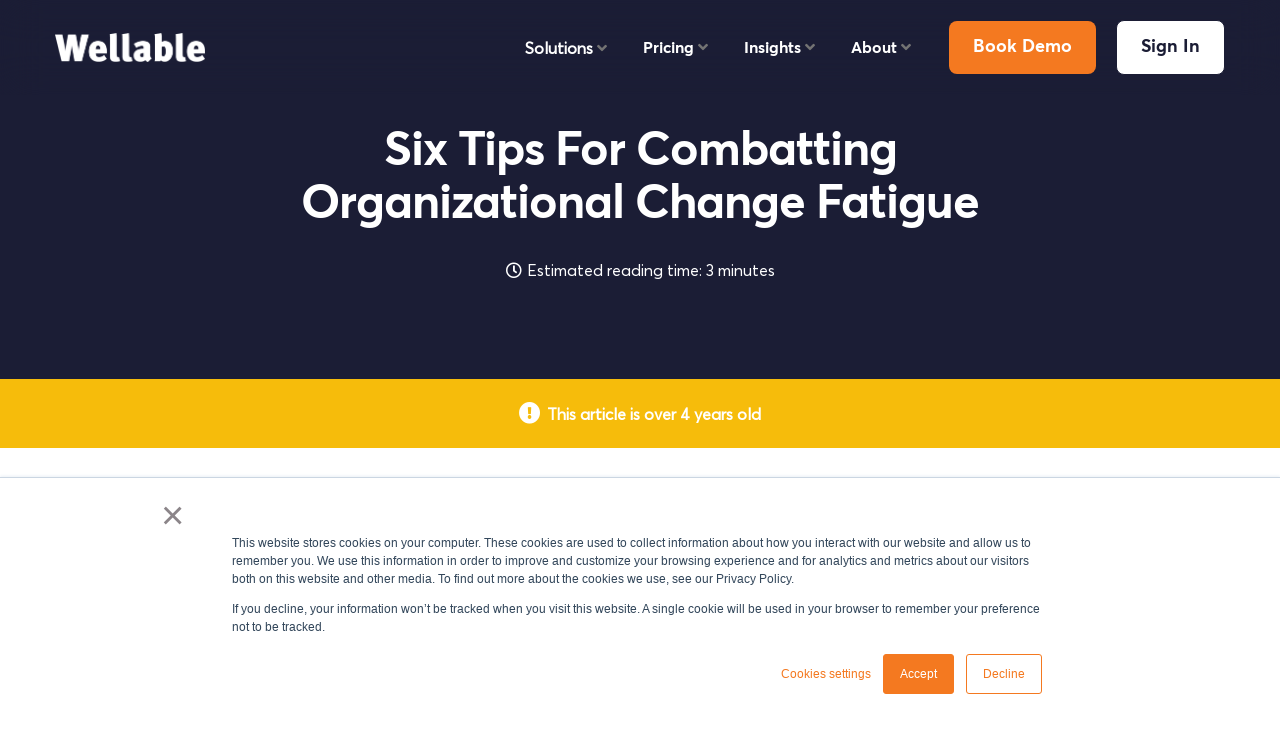

--- FILE ---
content_type: text/html; charset=UTF-8
request_url: https://www.wellable.co/blog/six-tips-for-combatting-organizational-change-fatigue/
body_size: 42513
content:
<!DOCTYPE html>
<html lang="en-US">
<head>
	<meta charset="UTF-8" />
	<meta name="viewport" content="width=device-width, initial-scale=1" />
	<link rel="profile" href="http://gmpg.org/xfn/11" />
	<link rel="pingback" href="https://www.wellable.co/blog/xmlrpc.php" />
	<style id="jetpack-boost-critical-css">@media all{.wp-block-image img{box-sizing:border-box;height:auto;max-width:100%;vertical-align:bottom}.wp-block-image .aligncenter,.wp-block-image .alignright{display:table}.wp-block-image .alignright{float:right;margin:.5em 0 .5em 1em}.wp-block-image .aligncenter{margin-left:auto;margin-right:auto}.wp-block-image figure{margin:0}ul{box-sizing:border-box}.entry-content{counter-reset:footnotes}.aligncenter{clear:both}html :where(img[class*=wp-image-]){height:auto;max-width:100%}:where(figure){margin:0 0 1em}}@media all{.bhf-hidden{display:none}.ehf-header #masthead{z-index:99;position:relative}}@media all{.elementor *,.elementor :after,.elementor :before{box-sizing:border-box}.elementor a{box-shadow:none;text-decoration:none}.elementor img{border:none;border-radius:0;box-shadow:none;height:auto;max-width:100%}.elementor-widget-wrap>.elementor-element.elementor-absolute{position:absolute}.elementor-element{--flex-direction:initial;--flex-wrap:initial;--justify-content:initial;--align-items:initial;--align-content:initial;--flex-basis:initial;--flex-grow:initial;--flex-shrink:initial;--order:initial;--align-self:initial;align-self:var(--align-self);flex-basis:var(--flex-basis);flex-grow:var(--flex-grow);flex-shrink:var(--flex-shrink);order:var(--order)}.elementor-element.elementor-absolute{z-index:1}.elementor-element:where(.e-con-full,.elementor-widget){align-content:var(--align-content);align-items:var(--align-items);flex-direction:var(--flex-direction);flex-wrap:var(--flex-wrap);gap:var(--row-gap) var(--column-gap);justify-content:var(--justify-content)}.elementor-section{position:relative}.elementor-section .elementor-container{display:flex;margin-left:auto;margin-right:auto;position:relative}@media (max-width:1024px){.elementor-section .elementor-container{flex-wrap:wrap}}.elementor-section.elementor-section-boxed>.elementor-container{max-width:1140px}.elementor-widget-wrap{align-content:flex-start;flex-wrap:wrap;position:relative;width:100%}.elementor:not(.elementor-bc-flex-widget) .elementor-widget-wrap{display:flex}.elementor-widget-wrap>.elementor-element{width:100%}.elementor-widget{position:relative}.elementor-widget:not(:last-child){margin-bottom:var(--kit-widget-spacing,20px)}.elementor-column{display:flex;min-height:1px;position:relative}.elementor-column-gap-default>.elementor-column>.elementor-element-populated{padding:10px}@media (min-width:768px){.elementor-column.elementor-col-100{width:100%}}@media (max-width:767px){.elementor-column{width:100%}}@media (prefers-reduced-motion:no-preference){html{scroll-behavior:smooth}}.elementor-heading-title{line-height:1;margin:0;padding:0}@media (max-width:767px){.elementor .elementor-hidden-mobile{display:none}}@media (min-width:768px) and (max-width:1024px){.elementor .elementor-hidden-tablet{display:none}}@media (min-width:1025px) and (max-width:99999px){.elementor .elementor-hidden-desktop{display:none}}}@media all{.elementor-section.elementor-section-boxed>.elementor-container{max-width:1200px}.elementor-widget:not(:last-child){margin-block-end:20px}@media (max-width:1024px){.elementor-section.elementor-section-boxed>.elementor-container{max-width:1024px}}@media (max-width:767px){.elementor-section.elementor-section-boxed>.elementor-container{max-width:767px}}}@media all{body{position:relative}}@media all{body:not(.rtl) .elementor-21499 .elementor-element.elementor-element-abb87a1{left:0}.elementor-21499 .elementor-element.elementor-element-abb87a1{top:0}}@media all{*{box-sizing:border-box}html{font-family:sans-serif;line-height:1.15;-webkit-text-size-adjust:100%;-ms-text-size-adjust:100%;-ms-overflow-style:scrollbar}@-ms-viewport{width:device-width}article,figure,header,section{display:block}body{margin:0;font-family:-apple-system,BlinkMacSystemFont,"Segoe UI",Roboto,"Helvetica Neue",Arial,sans-serif,"Apple Color Emoji","Segoe UI Emoji","Segoe UI Symbol";font-size:1rem;font-weight:400;line-height:1.5;color:#212529;text-align:left;background-color:#fff}h1,h2,h3,h4,h5,h6{margin-top:0;margin-bottom:.5rem}p{margin-top:0;margin-bottom:1rem}ul{margin-top:0;margin-bottom:1rem}ul ul{margin-bottom:0}strong{font-weight:bolder}a{color:#007bff;text-decoration:none;background-color:transparent;-webkit-text-decoration-skip:objects}a:not([href]):not([tabindex]){color:inherit;text-decoration:none}figure{margin:0 0 1rem}img{vertical-align:middle;border-style:none}svg:not(:root){overflow:hidden}h1,h2,h3,h4,h5,h6{margin-bottom:.5rem;font-family:inherit;font-weight:500;line-height:1.2;color:inherit}h1{font-size:2.5rem}h2{font-size:2rem}h3{font-size:1.75rem}h4{font-size:1.5rem}h5{font-size:1.25rem}h6{font-size:1rem}.row{display:-webkit-box;display:-ms-flexbox;display:flex;-ms-flex-wrap:wrap;flex-wrap:wrap;margin-right:-15px;margin-left:-15px}.col-12,.col-4,.col-6,.col-8,.col-lg-3,.col-lg-9,.col-md-4,.col-md-8{position:relative;width:100%;min-height:1px;padding-right:15px;padding-left:15px}.col-4{-webkit-box-flex:0;-ms-flex:0 0 33.333333%;flex:0 0 33.333333%;max-width:33.333333%}.col-6{-webkit-box-flex:0;-ms-flex:0 0 50%;flex:0 0 50%;max-width:50%}.col-8{-webkit-box-flex:0;-ms-flex:0 0 66.666667%;flex:0 0 66.666667%;max-width:66.666667%}.col-12{-webkit-box-flex:0;-ms-flex:0 0 100%;flex:0 0 100%;max-width:100%}@media (min-width:768px){.col-md-4{-webkit-box-flex:0;-ms-flex:0 0 33.333333%;flex:0 0 33.333333%;max-width:33.333333%}.col-md-8{-webkit-box-flex:0;-ms-flex:0 0 66.666667%;flex:0 0 66.666667%;max-width:66.666667%}}@media (min-width:992px){.col-lg-3{-webkit-box-flex:0;-ms-flex:0 0 25%;flex:0 0 25%;max-width:25%}.col-lg-9{-webkit-box-flex:0;-ms-flex:0 0 75%;flex:0 0 75%;max-width:75%}}.collapse{display:none}.clearfix::after{display:block;clear:both;content:""}.d-flex{display:-webkit-box!important;display:-ms-flexbox!important;display:flex!important}.d-inline-flex{display:-webkit-inline-box!important;display:-ms-inline-flexbox!important;display:inline-flex!important}.flex-row{-webkit-box-orient:horizontal!important;-webkit-box-direction:normal!important;-ms-flex-direction:row!important;flex-direction:row!important}.flex-column{-webkit-box-orient:vertical!important;-webkit-box-direction:normal!important;-ms-flex-direction:column!important;flex-direction:column!important}.justify-content-center{-webkit-box-pack:center!important;-ms-flex-pack:center!important;justify-content:center!important}.justify-content-between{-webkit-box-pack:justify!important;-ms-flex-pack:justify!important;justify-content:space-between!important}.align-items-start{-webkit-box-align:start!important;-ms-flex-align:start!important;align-items:flex-start!important}.align-items-end{-webkit-box-align:end!important;-ms-flex-align:end!important;align-items:flex-end!important}.align-items-center{-webkit-box-align:center!important;-ms-flex-align:center!important;align-items:center!important}.w-100{width:100%!important}.h-100{height:100%!important}.mw-100{max-width:100%!important}.m-0{margin:0!important}.mx-0{margin-right:0!important}.mb-0{margin-bottom:0!important}.mx-0{margin-left:0!important}.mt-1{margin-top:.25rem!important}.mb-1{margin-bottom:.25rem!important}.mr-2{margin-right:.5rem!important}.mb-2{margin-bottom:.5rem!important}.ml-2{margin-left:.5rem!important}.mt-3{margin-top:1rem!important}.mb-3{margin-bottom:1rem!important}.ml-3{margin-left:1rem!important}.mb-5{margin-bottom:3rem!important}.p-0{padding:0!important}.pt-0{padding-top:0!important}.pr-0,.px-0{padding-right:0!important}.pb-0{padding-bottom:0!important}.px-0{padding-left:0!important}.py-1{padding-top:.25rem!important}.py-1{padding-bottom:.25rem!important}.pl-1{padding-left:.25rem!important}.p-2{padding:.5rem!important}.py-2{padding-top:.5rem!important}.pr-2,.px-2{padding-right:.5rem!important}.py-2{padding-bottom:.5rem!important}.px-2{padding-left:.5rem!important}.pb-3{padding-bottom:1rem!important}@media (min-width:768px){.mb-md-0{margin-bottom:0!important}}@media (min-width:1200px){.pl-xl-3{padding-left:1rem!important}}.text-center{text-align:center!important}.text-uppercase{text-transform:uppercase!important}.text-white{color:#fff!important}}@media all{.post-body p{font-size:16px!important;line-height:1.8}body,p{color:#1b1d35}*,body{margin:0}a:link{text-decoration:none}body{line-height:1.625;font-size:16px;font-weight:400;backface-visibility:hidden;font-family:"Averta Demo PE"!important;border:0;padding:0}body *{-webkit-font-smoothing:antialiased!important;text-rendering:optimizeLegibility!important}h1,h2,h3,h4,h5,h6{font-family:Averta;font-weight:700;line-height:1.2}h1{font-size:48px}h2{font-size:36px}h3{font-size:24px}h4{font-size:20px}h5{font-size:18px}h6,p{font-size:16px}.post-body p:not(.has-text-align-center),.post-body ul{text-align:justify}.post-body p{color:#1b1d35}p{margin-bottom:24px;line-height:1.8}p:last-child{margin-bottom:0}p:empty{height:24px;padding-bottom:24px}*{padding:0}.custom-estimated-reading-time:before{content:"";font-family:"Font Awesome 5 Free";margin-right:5px}iframe{border:none}a{font-size:inherit;display:inline;word-break:break-word;color:#f47920}.clearfix:after{display:block;width:100%;content:""}figure,img{-ms-interpolation-mode:bicubic;border:0;height:auto;max-width:100%;vertical-align:middle}.aligncenter{clear:both}.alignright{display:inline}.aligncenter{display:block;margin:15px auto}.alignright{float:right;margin:5px 0 20px 20px}.wp-block-image{margin-bottom:24px}.post-layout-style2 .single-blog-content .entry-content ul{margin-top:20px;margin-bottom:24px;list-style:disc;padding-left:40px}.post-layout-style2 .single-blog-content .entry-content h1{margin-bottom:20px;line-height:1.2;font-size:42px}.post-layout-style2 .single-blog-content .entry-content h2{font-size:36px;margin-bottom:20px;line-height:1.2}.post-layout-style2 .single-blog-content .entry-content h3{font-size:24px;margin-bottom:20px;line-height:1.2;color:#252525}.post-layout-style2 .single-blog-content .entry-content h4{font-size:22px;margin-bottom:20px;line-height:1.2;color:#252525}.post-layout-style2 .single-blog-content .entry-content strong{font-family:Averta;color:#1b1d35}.blog-details-content ul li{font-size:16px;line-height:1.8;color:#1b1d35;position:relative}.blog-details-content ul li{margin-bottom:10px}@media (max-width:575px){.blog-details-content ul li,.post-body p{text-align:left}.wp-block-image.center-mobile figure{float:unset;width:max-content;margin:0 auto 1rem}}}@media all{@media (max-width:600px){.blog-details-content p,.blog-details-content ul li{font-size:15px}.post-layout-style2 .single-blog-content .entry-content h2{font-size:20px}}@media (max-width:400px){.post-layout-style2 .single-blog-content .entry-content h2{font-size:18px}}}@media all{body{overflow-x:hidden}.elementor-column-gap-default>.elementor-column>.elementor-element-populated{padding:15px}.progress-wrap{position:fixed;right:50px;bottom:88px;height:46px;width:46px;display:block;border-radius:50px;box-shadow:0 30px 60px 0 rgb(0,0,0,.2);background-color:#f47920;z-index:99;opacity:0;visibility:hidden;transform:translateY(15px);-webkit-transform:translateY(15px)}.progress-wrap.active-progress{opacity:1;visibility:visible;transform:translateY(0);-webkit-transform:translateY(0)}.progress-wrap::after{position:absolute;content:"";font-family:"Font Awesome 5 Free";font-weight:600;text-align:center;line-height:46px;font-size:20px;color:#fff;left:0;top:0;height:46px;width:46px;display:block;z-index:1}.progress-wrap svg path{fill:none}.progress-wrap svg.progress-circle path{stroke:#ffffff;stroke-width:4;box-sizing:border-box}.header-sub-cs{color:#1b1d35;opacity:.3;font-family:Averta;font-style:normal;font-weight:700;font-size:12px;line-height:14px;letter-spacing:1px;text-transform:uppercase}.logo-container{width:15%!important}#logo-img{background-image:url(https://www.wellable.co/blog/wp-content/uploads/2022/07/flatwellablelogo.webp);background-repeat:no-repeat;width:150px;background-size:contain;height:29.06px}.hd-dark #logo-img{background-image:url(https://www.wellable.co/blog/wp-content/uploads/2022/06/logo-orange-1.webp)!important}.header_right_container{width:85%!important;display:flex;flex-wrap:wrap;align-items:center;justify-content:flex-end;padding:0 15px}.cs-menu-wrapper ul{padding-left:0;margin-bottom:0;list-style:none}.banner h1{font-size:48px;letter-spacing:-1px;margin-bottom:25px;text-align:center;line-height:1.12}.banner .banner-content{max-width:800px;padding:0 40px;margin:auto}.social-share-sticky{position:sticky;top:110px}@media (max-width:1000px){h2{font-size:36px!important}.logo-container{width:auto!important}.header_right_container{width:calc(100% - 180px)!important}}@media (max-width:767px){h2{font-size:28px!important}#logo-img{width:125px!important;background-size:contain!important}.header_right_container{width:calc(100% - 170px)!important}.banner h1{font-size:40px}}@media (min-width:768px) and (max-width:1024px){.elementor-hidden-tablet{display:none}}@media (min-width:1025px) and (max-width:99999px){.elementor-hidden-desktop{display:none}}}@media all{.cs-menu-wrapper ul{flex-direction:row;-ms-flex-wrap:wrap;flex-wrap:wrap;padding-left:0;margin-bottom:0;list-style:none}.bookmark-menu-container .ag-ver ul li a:after{-moz-osx-font-smoothing:grayscale;-webkit-font-smoothing:antialiased;display:inline-block;font-style:normal;font-variant:normal;text-rendering:auto;line-height:1;content:"";font-size:12px;font-family:"Font Awesome 5 Free";font-weight:600;margin-left:10px}.table-of-contents{padding:10px 0}.toc-headline{font-size:24px;font-weight:700;font-family:Averta}.table-of-contents ul{list-style:none}.bookmark-menu-container .ag-ver ul li:not(:last-child){border-bottom:1px solid #e5eaf4;text-align:left}.bookmark-menu-container .ag-ver ul li ul{border-top:1px solid #e5eaf4}.bookmark-menu-container .ag-ver ul li ul li{padding-left:1rem}.bookmark-menu-container .ag-ver ul li a{margin:0;display:flex;justify-content:space-between;padding:12px 0;align-items:center}.bookmark-menu-container ul{margin:0;justify-content:center}.bookmark-menu-container{position:sticky;top:135px;z-index:1}.bookmark-menu-container ul li a{font-family:Averta;font-size:14px;line-height:20px;color:#1b1d35!important;margin:0 15px}.bookmark-menu-container ul li:first-child a{margin-left:0}.bookmark-menu-container ul li:last-child a{margin-right:0}.wrapper_bookmark_menu-container.ag-ver{position:static;padding:0 15px;border:1px solid #e5eaf4;box-shadow:0 15px 35px rgb(0 0 0/5%);border-radius:8px}.wrapper_bookmark_menu-container.ag-ver{overflow-y:scroll;max-height:70vh;width:100%}.wrapper_bookmark_menu-container.ag-ver::-webkit-scrollbar{width:4px}@media (max-width:767px){.bookmark-menu-container{top:100px}}@media (max-width:600px){.bookmark-menu-container ul li a{margin:0}}@media (max-width:479px){.bookmark-menu-container{position:relative;top:0}}}</style><meta name='robots' content='index, follow, max-image-preview:large, max-snippet:-1, max-video-preview:-1' />
	<style>img:is([sizes="auto" i], [sizes^="auto," i]) { contain-intrinsic-size: 3000px 1500px }</style>
	
	<!-- This site is optimized with the Yoast SEO Premium plugin v20.6 (Yoast SEO v24.8.1) - https://yoast.com/wordpress/plugins/seo/ -->
	<title>Six Tips For Combatting Organizational Change Fatigue | Wellable</title>
	<meta name="description" content="Organizations must constantly evolve to survive. When these changes are too extreme, too frequent, or improperly implemented, employees may experience organizational change fatigue (OCF). This post offers six strategies companies can implement to reduce the degree to which organizational changes are cognitively and emotionally burdensome, thereby decreasing the odds that their employees experience OCF." />
	<link rel="canonical" href="https://www.wellable.co/blog/six-tips-for-combatting-organizational-change-fatigue/" />
	<meta property="og:locale" content="en_US" />
	<meta property="og:type" content="article" />
	<meta property="og:title" content="Six Tips For Combatting Organizational Change Fatigue | Wellable" />
	<meta property="og:description" content="Organizations must constantly evolve to survive. When these changes are too extreme, too frequent, or improperly implemented, employees may experience organizational change fatigue (OCF). This post offers six strategies companies can implement to reduce the degree to which organizational changes are cognitively and emotionally burdensome, thereby decreasing the odds that their employees experience OCF." />
	<meta property="og:url" content="https://www.wellable.co/blog/six-tips-for-combatting-organizational-change-fatigue/" />
	<meta property="og:site_name" content="Wellable" />
	<meta property="article:publisher" content="https://www.facebook.com/GetWellable/" />
	<meta property="article:published_time" content="2021-09-29T14:00:00+00:00" />
	<meta property="article:modified_time" content="2022-08-23T04:00:07+00:00" />
	<meta property="og:image" content="https://www.wellable.co/blog/wp-content/uploads/2022/08/OCF.png" />
	<meta property="og:image:width" content="1301" />
	<meta property="og:image:height" content="1001" />
	<meta property="og:image:type" content="image/png" />
	<meta name="author" content="Wellable" />
	<meta name="twitter:card" content="summary_large_image" />
	<meta name="twitter:creator" content="@getwellable" />
	<meta name="twitter:site" content="@getwellable" />
	<meta name="twitter:label1" content="Written by" />
	<meta name="twitter:data1" content="Wellable" />
	<meta name="twitter:label2" content="Est. reading time" />
	<meta name="twitter:data2" content="3 minutes" />
	<!-- / Yoast SEO Premium plugin. -->


<link rel='dns-prefetch' href='//stats.wp.com' />
<link rel="alternate" type="application/rss+xml" title="Wellable &raquo; Feed" href="https://www.wellable.co/blog/feed/" />
<link rel="alternate" type="application/rss+xml" title="Wellable &raquo; Comments Feed" href="https://www.wellable.co/blog/comments/feed/" />

<noscript><link rel='stylesheet' id='hfe-widgets-style-css' href='https://www.wellable.co/blog/wp-content/plugins/header-footer-elementor/inc/widgets-css/frontend.css?ver=2.2.3' type='text/css' media='all' />
</noscript><link rel='stylesheet' id='hfe-widgets-style-css' href='https://www.wellable.co/blog/wp-content/plugins/header-footer-elementor/inc/widgets-css/frontend.css?ver=2.2.3' type='text/css' media="not all" data-media="all" onload="this.media=this.dataset.media; delete this.dataset.media; this.removeAttribute( 'onload' );" />
<style id='wp-emoji-styles-inline-css' type='text/css'>

	img.wp-smiley, img.emoji {
		display: inline !important;
		border: none !important;
		box-shadow: none !important;
		height: 1em !important;
		width: 1em !important;
		margin: 0 0.07em !important;
		vertical-align: -0.1em !important;
		background: none !important;
		padding: 0 !important;
	}
</style>
<noscript><link rel='stylesheet' id='wp-block-library-css' href='https://www.wellable.co/blog/wp-includes/css/dist/block-library/style.min.css?ver=6.7.2' type='text/css' media='all' />
</noscript><link rel='stylesheet' id='wp-block-library-css' href='https://www.wellable.co/blog/wp-includes/css/dist/block-library/style.min.css?ver=6.7.2' type='text/css' media="not all" data-media="all" onload="this.media=this.dataset.media; delete this.dataset.media; this.removeAttribute( 'onload' );" />
<style id='wp-block-library-theme-inline-css' type='text/css'>
.wp-block-audio :where(figcaption){color:#555;font-size:13px;text-align:center}.is-dark-theme .wp-block-audio :where(figcaption){color:#ffffffa6}.wp-block-audio{margin:0 0 1em}.wp-block-code{border:1px solid #ccc;border-radius:4px;font-family:Menlo,Consolas,monaco,monospace;padding:.8em 1em}.wp-block-embed :where(figcaption){color:#555;font-size:13px;text-align:center}.is-dark-theme .wp-block-embed :where(figcaption){color:#ffffffa6}.wp-block-embed{margin:0 0 1em}.blocks-gallery-caption{color:#555;font-size:13px;text-align:center}.is-dark-theme .blocks-gallery-caption{color:#ffffffa6}:root :where(.wp-block-image figcaption){color:#555;font-size:13px;text-align:center}.is-dark-theme :root :where(.wp-block-image figcaption){color:#ffffffa6}.wp-block-image{margin:0 0 1em}.wp-block-pullquote{border-bottom:4px solid;border-top:4px solid;color:currentColor;margin-bottom:1.75em}.wp-block-pullquote cite,.wp-block-pullquote footer,.wp-block-pullquote__citation{color:currentColor;font-size:.8125em;font-style:normal;text-transform:uppercase}.wp-block-quote{border-left:.25em solid;margin:0 0 1.75em;padding-left:1em}.wp-block-quote cite,.wp-block-quote footer{color:currentColor;font-size:.8125em;font-style:normal;position:relative}.wp-block-quote:where(.has-text-align-right){border-left:none;border-right:.25em solid;padding-left:0;padding-right:1em}.wp-block-quote:where(.has-text-align-center){border:none;padding-left:0}.wp-block-quote.is-large,.wp-block-quote.is-style-large,.wp-block-quote:where(.is-style-plain){border:none}.wp-block-search .wp-block-search__label{font-weight:700}.wp-block-search__button{border:1px solid #ccc;padding:.375em .625em}:where(.wp-block-group.has-background){padding:1.25em 2.375em}.wp-block-separator.has-css-opacity{opacity:.4}.wp-block-separator{border:none;border-bottom:2px solid;margin-left:auto;margin-right:auto}.wp-block-separator.has-alpha-channel-opacity{opacity:1}.wp-block-separator:not(.is-style-wide):not(.is-style-dots){width:100px}.wp-block-separator.has-background:not(.is-style-dots){border-bottom:none;height:1px}.wp-block-separator.has-background:not(.is-style-wide):not(.is-style-dots){height:2px}.wp-block-table{margin:0 0 1em}.wp-block-table td,.wp-block-table th{word-break:normal}.wp-block-table :where(figcaption){color:#555;font-size:13px;text-align:center}.is-dark-theme .wp-block-table :where(figcaption){color:#ffffffa6}.wp-block-video :where(figcaption){color:#555;font-size:13px;text-align:center}.is-dark-theme .wp-block-video :where(figcaption){color:#ffffffa6}.wp-block-video{margin:0 0 1em}:root :where(.wp-block-template-part.has-background){margin-bottom:0;margin-top:0;padding:1.25em 2.375em}
</style>
<style id='roelmagdaleno-callout-block-style-inline-css' type='text/css'>
.wp-block-roelmagdaleno-callout-block.has-background{padding:clamp(1.5rem,5vw,2rem)}.wp-block-roelmagdaleno-callout-block div:last-child>*{margin:0}.wp-block-roelmagdaleno-callout-block>div:last-child{display:flex;flex-direction:column}.wp-callout-box-icon__container{display:flex}.wp-callout-box-icon__container.using-custom-svg svg{fill:currentcolor}

</style>
<noscript><link rel='stylesheet' id='mediaelement-css' href='https://www.wellable.co/blog/wp-includes/js/mediaelement/mediaelementplayer-legacy.min.css?ver=4.2.17' type='text/css' media='all' />
</noscript><link rel='stylesheet' id='mediaelement-css' href='https://www.wellable.co/blog/wp-includes/js/mediaelement/mediaelementplayer-legacy.min.css?ver=4.2.17' type='text/css' media="not all" data-media="all" onload="this.media=this.dataset.media; delete this.dataset.media; this.removeAttribute( 'onload' );" />
<noscript><link rel='stylesheet' id='wp-mediaelement-css' href='https://www.wellable.co/blog/wp-includes/js/mediaelement/wp-mediaelement.min.css?ver=6.7.2' type='text/css' media='all' />
</noscript><link rel='stylesheet' id='wp-mediaelement-css' href='https://www.wellable.co/blog/wp-includes/js/mediaelement/wp-mediaelement.min.css?ver=6.7.2' type='text/css' media="not all" data-media="all" onload="this.media=this.dataset.media; delete this.dataset.media; this.removeAttribute( 'onload' );" />
<style id='jetpack-sharing-buttons-style-inline-css' type='text/css'>
.jetpack-sharing-buttons__services-list{display:flex;flex-direction:row;flex-wrap:wrap;gap:0;list-style-type:none;margin:5px;padding:0}.jetpack-sharing-buttons__services-list.has-small-icon-size{font-size:12px}.jetpack-sharing-buttons__services-list.has-normal-icon-size{font-size:16px}.jetpack-sharing-buttons__services-list.has-large-icon-size{font-size:24px}.jetpack-sharing-buttons__services-list.has-huge-icon-size{font-size:36px}@media print{.jetpack-sharing-buttons__services-list{display:none!important}}.editor-styles-wrapper .wp-block-jetpack-sharing-buttons{gap:0;padding-inline-start:0}ul.jetpack-sharing-buttons__services-list.has-background{padding:1.25em 2.375em}
</style>
<style id='classic-theme-styles-inline-css' type='text/css'>
/*! This file is auto-generated */
.wp-block-button__link{color:#fff;background-color:#32373c;border-radius:9999px;box-shadow:none;text-decoration:none;padding:calc(.667em + 2px) calc(1.333em + 2px);font-size:1.125em}.wp-block-file__button{background:#32373c;color:#fff;text-decoration:none}
</style>
<style id='global-styles-inline-css' type='text/css'>
:root{--wp--preset--aspect-ratio--square: 1;--wp--preset--aspect-ratio--4-3: 4/3;--wp--preset--aspect-ratio--3-4: 3/4;--wp--preset--aspect-ratio--3-2: 3/2;--wp--preset--aspect-ratio--2-3: 2/3;--wp--preset--aspect-ratio--16-9: 16/9;--wp--preset--aspect-ratio--9-16: 9/16;--wp--preset--color--black: #000000;--wp--preset--color--cyan-bluish-gray: #abb8c3;--wp--preset--color--white: #ffffff;--wp--preset--color--pale-pink: #f78da7;--wp--preset--color--vivid-red: #cf2e2e;--wp--preset--color--luminous-vivid-orange: #ff6900;--wp--preset--color--luminous-vivid-amber: #fcb900;--wp--preset--color--light-green-cyan: #7bdcb5;--wp--preset--color--vivid-green-cyan: #00d084;--wp--preset--color--pale-cyan-blue: #8ed1fc;--wp--preset--color--vivid-cyan-blue: #0693e3;--wp--preset--color--vivid-purple: #9b51e0;--wp--preset--gradient--vivid-cyan-blue-to-vivid-purple: linear-gradient(135deg,rgba(6,147,227,1) 0%,rgb(155,81,224) 100%);--wp--preset--gradient--light-green-cyan-to-vivid-green-cyan: linear-gradient(135deg,rgb(122,220,180) 0%,rgb(0,208,130) 100%);--wp--preset--gradient--luminous-vivid-amber-to-luminous-vivid-orange: linear-gradient(135deg,rgba(252,185,0,1) 0%,rgba(255,105,0,1) 100%);--wp--preset--gradient--luminous-vivid-orange-to-vivid-red: linear-gradient(135deg,rgba(255,105,0,1) 0%,rgb(207,46,46) 100%);--wp--preset--gradient--very-light-gray-to-cyan-bluish-gray: linear-gradient(135deg,rgb(238,238,238) 0%,rgb(169,184,195) 100%);--wp--preset--gradient--cool-to-warm-spectrum: linear-gradient(135deg,rgb(74,234,220) 0%,rgb(151,120,209) 20%,rgb(207,42,186) 40%,rgb(238,44,130) 60%,rgb(251,105,98) 80%,rgb(254,248,76) 100%);--wp--preset--gradient--blush-light-purple: linear-gradient(135deg,rgb(255,206,236) 0%,rgb(152,150,240) 100%);--wp--preset--gradient--blush-bordeaux: linear-gradient(135deg,rgb(254,205,165) 0%,rgb(254,45,45) 50%,rgb(107,0,62) 100%);--wp--preset--gradient--luminous-dusk: linear-gradient(135deg,rgb(255,203,112) 0%,rgb(199,81,192) 50%,rgb(65,88,208) 100%);--wp--preset--gradient--pale-ocean: linear-gradient(135deg,rgb(255,245,203) 0%,rgb(182,227,212) 50%,rgb(51,167,181) 100%);--wp--preset--gradient--electric-grass: linear-gradient(135deg,rgb(202,248,128) 0%,rgb(113,206,126) 100%);--wp--preset--gradient--midnight: linear-gradient(135deg,rgb(2,3,129) 0%,rgb(40,116,252) 100%);--wp--preset--font-size--small: 13px;--wp--preset--font-size--medium: 20px;--wp--preset--font-size--large: 36px;--wp--preset--font-size--x-large: 42px;--wp--preset--spacing--20: 0.44rem;--wp--preset--spacing--30: 0.67rem;--wp--preset--spacing--40: 1rem;--wp--preset--spacing--50: 1.5rem;--wp--preset--spacing--60: 2.25rem;--wp--preset--spacing--70: 3.38rem;--wp--preset--spacing--80: 5.06rem;--wp--preset--shadow--natural: 6px 6px 9px rgba(0, 0, 0, 0.2);--wp--preset--shadow--deep: 12px 12px 50px rgba(0, 0, 0, 0.4);--wp--preset--shadow--sharp: 6px 6px 0px rgba(0, 0, 0, 0.2);--wp--preset--shadow--outlined: 6px 6px 0px -3px rgba(255, 255, 255, 1), 6px 6px rgba(0, 0, 0, 1);--wp--preset--shadow--crisp: 6px 6px 0px rgba(0, 0, 0, 1);}:where(.is-layout-flex){gap: 0.5em;}:where(.is-layout-grid){gap: 0.5em;}body .is-layout-flex{display: flex;}.is-layout-flex{flex-wrap: wrap;align-items: center;}.is-layout-flex > :is(*, div){margin: 0;}body .is-layout-grid{display: grid;}.is-layout-grid > :is(*, div){margin: 0;}:where(.wp-block-columns.is-layout-flex){gap: 2em;}:where(.wp-block-columns.is-layout-grid){gap: 2em;}:where(.wp-block-post-template.is-layout-flex){gap: 1.25em;}:where(.wp-block-post-template.is-layout-grid){gap: 1.25em;}.has-black-color{color: var(--wp--preset--color--black) !important;}.has-cyan-bluish-gray-color{color: var(--wp--preset--color--cyan-bluish-gray) !important;}.has-white-color{color: var(--wp--preset--color--white) !important;}.has-pale-pink-color{color: var(--wp--preset--color--pale-pink) !important;}.has-vivid-red-color{color: var(--wp--preset--color--vivid-red) !important;}.has-luminous-vivid-orange-color{color: var(--wp--preset--color--luminous-vivid-orange) !important;}.has-luminous-vivid-amber-color{color: var(--wp--preset--color--luminous-vivid-amber) !important;}.has-light-green-cyan-color{color: var(--wp--preset--color--light-green-cyan) !important;}.has-vivid-green-cyan-color{color: var(--wp--preset--color--vivid-green-cyan) !important;}.has-pale-cyan-blue-color{color: var(--wp--preset--color--pale-cyan-blue) !important;}.has-vivid-cyan-blue-color{color: var(--wp--preset--color--vivid-cyan-blue) !important;}.has-vivid-purple-color{color: var(--wp--preset--color--vivid-purple) !important;}.has-black-background-color{background-color: var(--wp--preset--color--black) !important;}.has-cyan-bluish-gray-background-color{background-color: var(--wp--preset--color--cyan-bluish-gray) !important;}.has-white-background-color{background-color: var(--wp--preset--color--white) !important;}.has-pale-pink-background-color{background-color: var(--wp--preset--color--pale-pink) !important;}.has-vivid-red-background-color{background-color: var(--wp--preset--color--vivid-red) !important;}.has-luminous-vivid-orange-background-color{background-color: var(--wp--preset--color--luminous-vivid-orange) !important;}.has-luminous-vivid-amber-background-color{background-color: var(--wp--preset--color--luminous-vivid-amber) !important;}.has-light-green-cyan-background-color{background-color: var(--wp--preset--color--light-green-cyan) !important;}.has-vivid-green-cyan-background-color{background-color: var(--wp--preset--color--vivid-green-cyan) !important;}.has-pale-cyan-blue-background-color{background-color: var(--wp--preset--color--pale-cyan-blue) !important;}.has-vivid-cyan-blue-background-color{background-color: var(--wp--preset--color--vivid-cyan-blue) !important;}.has-vivid-purple-background-color{background-color: var(--wp--preset--color--vivid-purple) !important;}.has-black-border-color{border-color: var(--wp--preset--color--black) !important;}.has-cyan-bluish-gray-border-color{border-color: var(--wp--preset--color--cyan-bluish-gray) !important;}.has-white-border-color{border-color: var(--wp--preset--color--white) !important;}.has-pale-pink-border-color{border-color: var(--wp--preset--color--pale-pink) !important;}.has-vivid-red-border-color{border-color: var(--wp--preset--color--vivid-red) !important;}.has-luminous-vivid-orange-border-color{border-color: var(--wp--preset--color--luminous-vivid-orange) !important;}.has-luminous-vivid-amber-border-color{border-color: var(--wp--preset--color--luminous-vivid-amber) !important;}.has-light-green-cyan-border-color{border-color: var(--wp--preset--color--light-green-cyan) !important;}.has-vivid-green-cyan-border-color{border-color: var(--wp--preset--color--vivid-green-cyan) !important;}.has-pale-cyan-blue-border-color{border-color: var(--wp--preset--color--pale-cyan-blue) !important;}.has-vivid-cyan-blue-border-color{border-color: var(--wp--preset--color--vivid-cyan-blue) !important;}.has-vivid-purple-border-color{border-color: var(--wp--preset--color--vivid-purple) !important;}.has-vivid-cyan-blue-to-vivid-purple-gradient-background{background: var(--wp--preset--gradient--vivid-cyan-blue-to-vivid-purple) !important;}.has-light-green-cyan-to-vivid-green-cyan-gradient-background{background: var(--wp--preset--gradient--light-green-cyan-to-vivid-green-cyan) !important;}.has-luminous-vivid-amber-to-luminous-vivid-orange-gradient-background{background: var(--wp--preset--gradient--luminous-vivid-amber-to-luminous-vivid-orange) !important;}.has-luminous-vivid-orange-to-vivid-red-gradient-background{background: var(--wp--preset--gradient--luminous-vivid-orange-to-vivid-red) !important;}.has-very-light-gray-to-cyan-bluish-gray-gradient-background{background: var(--wp--preset--gradient--very-light-gray-to-cyan-bluish-gray) !important;}.has-cool-to-warm-spectrum-gradient-background{background: var(--wp--preset--gradient--cool-to-warm-spectrum) !important;}.has-blush-light-purple-gradient-background{background: var(--wp--preset--gradient--blush-light-purple) !important;}.has-blush-bordeaux-gradient-background{background: var(--wp--preset--gradient--blush-bordeaux) !important;}.has-luminous-dusk-gradient-background{background: var(--wp--preset--gradient--luminous-dusk) !important;}.has-pale-ocean-gradient-background{background: var(--wp--preset--gradient--pale-ocean) !important;}.has-electric-grass-gradient-background{background: var(--wp--preset--gradient--electric-grass) !important;}.has-midnight-gradient-background{background: var(--wp--preset--gradient--midnight) !important;}.has-small-font-size{font-size: var(--wp--preset--font-size--small) !important;}.has-medium-font-size{font-size: var(--wp--preset--font-size--medium) !important;}.has-large-font-size{font-size: var(--wp--preset--font-size--large) !important;}.has-x-large-font-size{font-size: var(--wp--preset--font-size--x-large) !important;}
:where(.wp-block-post-template.is-layout-flex){gap: 1.25em;}:where(.wp-block-post-template.is-layout-grid){gap: 1.25em;}
:where(.wp-block-columns.is-layout-flex){gap: 2em;}:where(.wp-block-columns.is-layout-grid){gap: 2em;}
:root :where(.wp-block-pullquote){font-size: 1.5em;line-height: 1.6;}
</style>
<noscript><link rel='stylesheet' id='wpos-slick-style-css' href='https://www.wellable.co/blog/wp-content/plugins/post-category-image-with-grid-and-slider/assets/css/slick.css?ver=1.5.2' type='text/css' media='all' />
</noscript><link rel='stylesheet' id='wpos-slick-style-css' href='https://www.wellable.co/blog/wp-content/plugins/post-category-image-with-grid-and-slider/assets/css/slick.css?ver=1.5.2' type='text/css' media="not all" data-media="all" onload="this.media=this.dataset.media; delete this.dataset.media; this.removeAttribute( 'onload' );" />
<noscript><link rel='stylesheet' id='pciwgas-publlic-style-css' href='https://www.wellable.co/blog/wp-content/plugins/post-category-image-with-grid-and-slider/assets/css/pciwgas-public.css?ver=1.5.2' type='text/css' media='all' />
</noscript><link rel='stylesheet' id='pciwgas-publlic-style-css' href='https://www.wellable.co/blog/wp-content/plugins/post-category-image-with-grid-and-slider/assets/css/pciwgas-public.css?ver=1.5.2' type='text/css' media="not all" data-media="all" onload="this.media=this.dataset.media; delete this.dataset.media; this.removeAttribute( 'onload' );" />
<noscript><link rel='stylesheet' id='wp-polls-css' href='https://www.wellable.co/blog/wp-content/plugins/wp-polls/polls-css.css?ver=2.77.3' type='text/css' media='all' />
</noscript><link rel='stylesheet' id='wp-polls-css' href='https://www.wellable.co/blog/wp-content/plugins/wp-polls/polls-css.css?ver=2.77.3' type='text/css' media="not all" data-media="all" onload="this.media=this.dataset.media; delete this.dataset.media; this.removeAttribute( 'onload' );" />
<style id='wp-polls-inline-css' type='text/css'>
.wp-polls .pollbar {
	margin: 1px;
	font-size: 10px;
	line-height: 12px;
	height: 12px;
	background: #FFF0E5;
	border: 1px solid #e9d2bd;
}

</style>
<noscript><link rel='stylesheet' id='hfe-style-css' href='https://www.wellable.co/blog/wp-content/plugins/header-footer-elementor/assets/css/header-footer-elementor.css?ver=2.2.3' type='text/css' media='all' />
</noscript><link rel='stylesheet' id='hfe-style-css' href='https://www.wellable.co/blog/wp-content/plugins/header-footer-elementor/assets/css/header-footer-elementor.css?ver=2.2.3' type='text/css' media="not all" data-media="all" onload="this.media=this.dataset.media; delete this.dataset.media; this.removeAttribute( 'onload' );" />
<noscript><link rel='stylesheet' id='elementor-icons-css' href='https://www.wellable.co/blog/wp-content/plugins/elementor/assets/lib/eicons/css/elementor-icons.min.css?ver=5.36.0' type='text/css' media='all' />
</noscript><link rel='stylesheet' id='elementor-icons-css' href='https://www.wellable.co/blog/wp-content/plugins/elementor/assets/lib/eicons/css/elementor-icons.min.css?ver=5.36.0' type='text/css' media="not all" data-media="all" onload="this.media=this.dataset.media; delete this.dataset.media; this.removeAttribute( 'onload' );" />
<noscript><link rel='stylesheet' id='elementor-frontend-css' href='https://www.wellable.co/blog/wp-content/plugins/elementor/assets/css/frontend.min.css?ver=3.28.3' type='text/css' media='all' />
</noscript><link rel='stylesheet' id='elementor-frontend-css' href='https://www.wellable.co/blog/wp-content/plugins/elementor/assets/css/frontend.min.css?ver=3.28.3' type='text/css' media="not all" data-media="all" onload="this.media=this.dataset.media; delete this.dataset.media; this.removeAttribute( 'onload' );" />
<noscript><link rel='stylesheet' id='elementor-post-6-css' href='https://www.wellable.co/blog/wp-content/uploads/elementor/css/post-6.css?ver=1743577467' type='text/css' media='all' />
</noscript><link rel='stylesheet' id='elementor-post-6-css' href='https://www.wellable.co/blog/wp-content/uploads/elementor/css/post-6.css?ver=1743577467' type='text/css' media="not all" data-media="all" onload="this.media=this.dataset.media; delete this.dataset.media; this.removeAttribute( 'onload' );" />
<noscript><link rel='stylesheet' id='wpda-elementor-core-frontend-css' href='https://www.wellable.co/blog/wp-content/plugins/wpdaddy-header-builder/dist/css/frontend/frontend.css?ver=6.7.2' type='text/css' media='all' />
</noscript><link rel='stylesheet' id='wpda-elementor-core-frontend-css' href='https://www.wellable.co/blog/wp-content/plugins/wpdaddy-header-builder/dist/css/frontend/frontend.css?ver=6.7.2' type='text/css' media="not all" data-media="all" onload="this.media=this.dataset.media; delete this.dataset.media; this.removeAttribute( 'onload' );" />
<noscript><link rel='stylesheet' id='elementor-post-21499-css' href='https://www.wellable.co/blog/wp-content/uploads/elementor/css/post-21499.css?ver=1767598920' type='text/css' media='all' />
</noscript><link rel='stylesheet' id='elementor-post-21499-css' href='https://www.wellable.co/blog/wp-content/uploads/elementor/css/post-21499.css?ver=1767598920' type='text/css' media="not all" data-media="all" onload="this.media=this.dataset.media; delete this.dataset.media; this.removeAttribute( 'onload' );" />
<noscript><link rel='stylesheet' id='elementor-post-50-css' href='https://www.wellable.co/blog/wp-content/uploads/elementor/css/post-50.css?ver=1767264559' type='text/css' media='all' />
</noscript><link rel='stylesheet' id='elementor-post-50-css' href='https://www.wellable.co/blog/wp-content/uploads/elementor/css/post-50.css?ver=1767264559' type='text/css' media="not all" data-media="all" onload="this.media=this.dataset.media; delete this.dataset.media; this.removeAttribute( 'onload' );" />
<noscript><link rel='stylesheet' id='font-awesomeicon-css' href='https://www.wellable.co/blog/wp-content/themes/elior/assets/css/font-awesome.min.css?ver=6.7.2' type='text/css' media='all' />
</noscript><link rel='stylesheet' id='font-awesomeicon-css' href='https://www.wellable.co/blog/wp-content/themes/elior/assets/css/font-awesome.min.css?ver=6.7.2' type='text/css' media="not all" data-media="all" onload="this.media=this.dataset.media; delete this.dataset.media; this.removeAttribute( 'onload' );" />
<noscript><link rel='stylesheet' id='animate-css' href='https://www.wellable.co/blog/wp-content/themes/elior/assets/css/animate.css?ver=6.7.2' type='text/css' media='all' />
</noscript><link rel='stylesheet' id='animate-css' href='https://www.wellable.co/blog/wp-content/themes/elior/assets/css/animate.css?ver=6.7.2' type='text/css' media="not all" data-media="all" onload="this.media=this.dataset.media; delete this.dataset.media; this.removeAttribute( 'onload' );" />
<noscript><link rel='stylesheet' id='magnific-popup-css' href='https://www.wellable.co/blog/wp-content/themes/elior/assets/css/magnific-popup.css?ver=6.7.2' type='text/css' media='all' />
</noscript><link rel='stylesheet' id='magnific-popup-css' href='https://www.wellable.co/blog/wp-content/themes/elior/assets/css/magnific-popup.css?ver=6.7.2' type='text/css' media="not all" data-media="all" onload="this.media=this.dataset.media; delete this.dataset.media; this.removeAttribute( 'onload' );" />
<noscript><link rel='stylesheet' id='owl-carousel-css' href='https://www.wellable.co/blog/wp-content/themes/elior/assets/css/owl.carousel.min.css?ver=6.7.2' type='text/css' media='all' />
</noscript><link rel='stylesheet' id='owl-carousel-css' href='https://www.wellable.co/blog/wp-content/themes/elior/assets/css/owl.carousel.min.css?ver=6.7.2' type='text/css' media="not all" data-media="all" onload="this.media=this.dataset.media; delete this.dataset.media; this.removeAttribute( 'onload' );" />
<noscript><link rel='stylesheet' id='owl-theme-css' href='https://www.wellable.co/blog/wp-content/themes/elior/assets/css/owl.theme.min.css?ver=6.7.2' type='text/css' media='all' />
</noscript><link rel='stylesheet' id='owl-theme-css' href='https://www.wellable.co/blog/wp-content/themes/elior/assets/css/owl.theme.min.css?ver=6.7.2' type='text/css' media="not all" data-media="all" onload="this.media=this.dataset.media; delete this.dataset.media; this.removeAttribute( 'onload' );" />
<noscript><link rel='stylesheet' id='slick-css' href='https://www.wellable.co/blog/wp-content/themes/elior/assets/css/slick.css?ver=6.7.2' type='text/css' media='all' />
</noscript><link rel='stylesheet' id='slick-css' href='https://www.wellable.co/blog/wp-content/themes/elior/assets/css/slick.css?ver=6.7.2' type='text/css' media="not all" data-media="all" onload="this.media=this.dataset.media; delete this.dataset.media; this.removeAttribute( 'onload' );" />
<noscript><link rel='stylesheet' id='slicknav-css' href='https://www.wellable.co/blog/wp-content/themes/elior/assets/css/slicknav.css?ver=6.7.2' type='text/css' media='all' />
</noscript><link rel='stylesheet' id='slicknav-css' href='https://www.wellable.co/blog/wp-content/themes/elior/assets/css/slicknav.css?ver=6.7.2' type='text/css' media="not all" data-media="all" onload="this.media=this.dataset.media; delete this.dataset.media; this.removeAttribute( 'onload' );" />
<noscript><link rel='stylesheet' id='swiper-css' href='https://www.wellable.co/blog/wp-content/plugins/elementor/assets/lib/swiper/v8/css/swiper.min.css?ver=8.4.5' type='text/css' media='all' />
</noscript><link rel='stylesheet' id='swiper-css' href='https://www.wellable.co/blog/wp-content/plugins/elementor/assets/lib/swiper/v8/css/swiper.min.css?ver=8.4.5' type='text/css' media="not all" data-media="all" onload="this.media=this.dataset.media; delete this.dataset.media; this.removeAttribute( 'onload' );" />
<noscript><link rel='stylesheet' id='flickity-css' href='https://www.wellable.co/blog/wp-content/themes/elior/assets/css/flickity.min.css?ver=6.7.2' type='text/css' media='all' />
</noscript><link rel='stylesheet' id='flickity-css' href='https://www.wellable.co/blog/wp-content/themes/elior/assets/css/flickity.min.css?ver=6.7.2' type='text/css' media="not all" data-media="all" onload="this.media=this.dataset.media; delete this.dataset.media; this.removeAttribute( 'onload' );" />
<noscript><link rel='stylesheet' id='bootstrap-css' href='https://www.wellable.co/blog/wp-content/themes/elior/assets/css/bootstrap.min.css?ver=4.0' type='text/css' media='all' />
</noscript><link rel='stylesheet' id='bootstrap-css' href='https://www.wellable.co/blog/wp-content/themes/elior/assets/css/bootstrap.min.css?ver=4.0' type='text/css' media="not all" data-media="all" onload="this.media=this.dataset.media; delete this.dataset.media; this.removeAttribute( 'onload' );" />
<noscript><link rel='stylesheet' id='elior-fonts-css' href='https://www.wellable.co/blog/wp-content/themes/elior/assets/css/theme-fonts.css?ver=1.0' type='text/css' media='all' />
</noscript><link rel='stylesheet' id='elior-fonts-css' href='https://www.wellable.co/blog/wp-content/themes/elior/assets/css/theme-fonts.css?ver=1.0' type='text/css' media="not all" data-media="all" onload="this.media=this.dataset.media; delete this.dataset.media; this.removeAttribute( 'onload' );" />
<noscript><link rel='stylesheet' id='elior-main-css' href='https://www.wellable.co/blog/wp-content/themes/elior/assets/css/main.min.css?ver=1.0' type='text/css' media='all' />
</noscript><link rel='stylesheet' id='elior-main-css' href='https://www.wellable.co/blog/wp-content/themes/elior/assets/css/main.min.css?ver=1.0' type='text/css' media="not all" data-media="all" onload="this.media=this.dataset.media; delete this.dataset.media; this.removeAttribute( 'onload' );" />
<noscript><link rel='stylesheet' id='elior-responsive-css' href='https://www.wellable.co/blog/wp-content/themes/elior/assets/css/responsive.min.css?ver=6.7.2' type='text/css' media='all' />
</noscript><link rel='stylesheet' id='elior-responsive-css' href='https://www.wellable.co/blog/wp-content/themes/elior/assets/css/responsive.min.css?ver=6.7.2' type='text/css' media="not all" data-media="all" onload="this.media=this.dataset.media; delete this.dataset.media; this.removeAttribute( 'onload' );" />
<noscript><link rel='stylesheet' id='elior-style-css' href='https://www.wellable.co/blog/wp-content/themes/elior/style.css?ver=6.7.2' type='text/css' media='all' />
</noscript><link rel='stylesheet' id='elior-style-css' href='https://www.wellable.co/blog/wp-content/themes/elior/style.css?ver=6.7.2' type='text/css' media="not all" data-media="all" onload="this.media=this.dataset.media; delete this.dataset.media; this.removeAttribute( 'onload' );" />
<noscript><link rel='stylesheet' id='elior-custom-style-css' href='https://www.wellable.co/blog/wp-content/themes/elior/assets/css/custom-style.css?ver=6.7.2' type='text/css' media='all' />
</noscript><link rel='stylesheet' id='elior-custom-style-css' href='https://www.wellable.co/blog/wp-content/themes/elior/assets/css/custom-style.css?ver=6.7.2' type='text/css' media="not all" data-media="all" onload="this.media=this.dataset.media; delete this.dataset.media; this.removeAttribute( 'onload' );" />
<style id='elior-custom-style-inline-css' type='text/css'>

					.cat-item-326 span.post_count {background-color : #ffbc00 !important;} 
				
					.cat-item-15 span.post_count {background-color : #ffbc00 !important;} 
				
					.cat-item-328 span.post_count {background-color : #5138EE !important;} 
				
					.cat-item-1 span.post_count {background-color : #ffbc00 !important;} 
				
					.cat-item-13 span.post_count {background-color : #ffbc00 !important;} 
				
					.cat-item-6 span.post_count {background-color : #ffbc00 !important;} 
				
					.cat-item-17 span.post_count {background-color : #ffbc00 !important;} 
				
					.cat-item-12 span.post_count {background-color : #ffbc00 !important;} 
				
					.cat-item-21 span.post_count {background-color : #ffbc00 !important;} 
				
					.cat-item-23 span.post_count {background-color : #ffbc00 !important;} 
				
					.cat-item-18 span.post_count {background-color : #ffbc00 !important;} 
				
					.cat-item-25 span.post_count {background-color : #ffbc00 !important;} 
				
					.cat-item-24 span.post_count {background-color : #ffbc00 !important;} 
				
					.cat-item-20 span.post_count {background-color : #ffbc00 !important;} 
				
					.cat-item-16 span.post_count {background-color : #ffbc00 !important;} 
				
					.cat-item-19 span.post_count {background-color : #ffbc00 !important;} 
				
					.cat-item-14 span.post_count {background-color : #ffbc00 !important;} 
				
					.cat-item-22 span.post_count {background-color : #ffbc00 !important;} 
				
					li.cat-item-326 {background-color : #ffbc00 !important;} 
				
					li.cat-item-15 {background-color : #ffbc00 !important;} 
				
					li.cat-item-328 {background-color : #5138EE !important;} 
				
					li.cat-item-1 {background-color : #ffbc00 !important;} 
				
					li.cat-item-13 {background-color : #ffbc00 !important;} 
				
					li.cat-item-6 {background-color : #ffbc00 !important;} 
				
					li.cat-item-17 {background-color : #ffbc00 !important;} 
				
					li.cat-item-12 {background-color : #ffbc00 !important;} 
				
					li.cat-item-21 {background-color : #ffbc00 !important;} 
				
					li.cat-item-23 {background-color : #ffbc00 !important;} 
				
					li.cat-item-18 {background-color : #ffbc00 !important;} 
				
					li.cat-item-25 {background-color : #ffbc00 !important;} 
				
					li.cat-item-24 {background-color : #ffbc00 !important;} 
				
					li.cat-item-20 {background-color : #ffbc00 !important;} 
				
					li.cat-item-16 {background-color : #ffbc00 !important;} 
				
					li.cat-item-19 {background-color : #ffbc00 !important;} 
				
					li.cat-item-14 {background-color : #ffbc00 !important;} 
				
					li.cat-item-22 {background-color : #ffbc00 !important;} 
				
</style>
<noscript><link rel='stylesheet' id='hfe-elementor-icons-css' href='https://www.wellable.co/blog/wp-content/plugins/elementor/assets/lib/eicons/css/elementor-icons.min.css?ver=5.34.0' type='text/css' media='all' />
</noscript><link rel='stylesheet' id='hfe-elementor-icons-css' href='https://www.wellable.co/blog/wp-content/plugins/elementor/assets/lib/eicons/css/elementor-icons.min.css?ver=5.34.0' type='text/css' media="not all" data-media="all" onload="this.media=this.dataset.media; delete this.dataset.media; this.removeAttribute( 'onload' );" />
<noscript><link rel='stylesheet' id='hfe-icons-list-css' href='https://www.wellable.co/blog/wp-content/plugins/elementor/assets/css/widget-icon-list.min.css?ver=3.24.3' type='text/css' media='all' />
</noscript><link rel='stylesheet' id='hfe-icons-list-css' href='https://www.wellable.co/blog/wp-content/plugins/elementor/assets/css/widget-icon-list.min.css?ver=3.24.3' type='text/css' media="not all" data-media="all" onload="this.media=this.dataset.media; delete this.dataset.media; this.removeAttribute( 'onload' );" />
<noscript><link rel='stylesheet' id='hfe-social-icons-css' href='https://www.wellable.co/blog/wp-content/plugins/elementor/assets/css/widget-social-icons.min.css?ver=3.24.0' type='text/css' media='all' />
</noscript><link rel='stylesheet' id='hfe-social-icons-css' href='https://www.wellable.co/blog/wp-content/plugins/elementor/assets/css/widget-social-icons.min.css?ver=3.24.0' type='text/css' media="not all" data-media="all" onload="this.media=this.dataset.media; delete this.dataset.media; this.removeAttribute( 'onload' );" />
<noscript><link rel='stylesheet' id='hfe-social-share-icons-brands-css' href='https://www.wellable.co/blog/wp-content/plugins/elementor/assets/lib/font-awesome/css/brands.css?ver=5.15.3' type='text/css' media='all' />
</noscript><link rel='stylesheet' id='hfe-social-share-icons-brands-css' href='https://www.wellable.co/blog/wp-content/plugins/elementor/assets/lib/font-awesome/css/brands.css?ver=5.15.3' type='text/css' media="not all" data-media="all" onload="this.media=this.dataset.media; delete this.dataset.media; this.removeAttribute( 'onload' );" />
<noscript><link rel='stylesheet' id='hfe-social-share-icons-fontawesome-css' href='https://www.wellable.co/blog/wp-content/plugins/elementor/assets/lib/font-awesome/css/fontawesome.css?ver=5.15.3' type='text/css' media='all' />
</noscript><link rel='stylesheet' id='hfe-social-share-icons-fontawesome-css' href='https://www.wellable.co/blog/wp-content/plugins/elementor/assets/lib/font-awesome/css/fontawesome.css?ver=5.15.3' type='text/css' media="not all" data-media="all" onload="this.media=this.dataset.media; delete this.dataset.media; this.removeAttribute( 'onload' );" />
<noscript><link rel='stylesheet' id='hfe-nav-menu-icons-css' href='https://www.wellable.co/blog/wp-content/plugins/elementor/assets/lib/font-awesome/css/solid.css?ver=5.15.3' type='text/css' media='all' />
</noscript><link rel='stylesheet' id='hfe-nav-menu-icons-css' href='https://www.wellable.co/blog/wp-content/plugins/elementor/assets/lib/font-awesome/css/solid.css?ver=5.15.3' type='text/css' media="not all" data-media="all" onload="this.media=this.dataset.media; delete this.dataset.media; this.removeAttribute( 'onload' );" />
<noscript><link rel='stylesheet' id='pwaforwp-style-css' href='https://www.wellable.co/blog/wp-content/plugins/pwa-for-wp/assets/css/pwaforwp-main.min.css?ver=1.7.77' type='text/css' media='all' />
</noscript><link rel='stylesheet' id='pwaforwp-style-css' href='https://www.wellable.co/blog/wp-content/plugins/pwa-for-wp/assets/css/pwaforwp-main.min.css?ver=1.7.77' type='text/css' media="not all" data-media="all" onload="this.media=this.dataset.media; delete this.dataset.media; this.removeAttribute( 'onload' );" />




<link rel="https://api.w.org/" href="https://www.wellable.co/blog/wp-json/" /><link rel="alternate" title="JSON" type="application/json" href="https://www.wellable.co/blog/wp-json/wp/v2/posts/12159" /><link rel="EditURI" type="application/rsd+xml" title="RSD" href="https://www.wellable.co/blog/xmlrpc.php?rsd" />
<meta name="generator" content="WordPress 6.7.2" />
<link rel='shortlink' href='https://www.wellable.co/blog/?p=12159' />
<link rel="alternate" title="oEmbed (JSON)" type="application/json+oembed" href="https://www.wellable.co/blog/wp-json/oembed/1.0/embed?url=https%3A%2F%2Fwww.wellable.co%2Fblog%2Fsix-tips-for-combatting-organizational-change-fatigue%2F" />
<link rel="alternate" title="oEmbed (XML)" type="text/xml+oembed" href="https://www.wellable.co/blog/wp-json/oembed/1.0/embed?url=https%3A%2F%2Fwww.wellable.co%2Fblog%2Fsix-tips-for-combatting-organizational-change-fatigue%2F&#038;format=xml" />
<link rel="preconnect" href="https://fonts.googleapis.com">
<link rel="preconnect" href="https://fonts.gstatic.com" crossorigin>
<link href="https://fonts.googleapis.com/css2?family=Playfair+Display:ital,wght@0,400..900;1,400..900&display=swap" rel="stylesheet">


<!-- Google Tag Manager -->

<!-- End Google Tag Manager -->

<!-- Fathom - beautiful, simple website analytics -->

<!-- / Fathom -->

<!-- Setting up your conversion tracking - Microsoft Ads -->

<!-- / Setting up your conversion tracking - Microsoft Ads -->	<style>img#wpstats{display:none}</style>
		<meta name="generator" content="Elementor 3.28.3; features: additional_custom_breakpoints, e_local_google_fonts; settings: css_print_method-external, google_font-enabled, font_display-swap">
			<style>
				.e-con.e-parent:nth-of-type(n+4):not(.e-lazyloaded):not(.e-no-lazyload),
				.e-con.e-parent:nth-of-type(n+4):not(.e-lazyloaded):not(.e-no-lazyload) * {
					background-image: none !important;
				}
				@media screen and (max-height: 1024px) {
					.e-con.e-parent:nth-of-type(n+3):not(.e-lazyloaded):not(.e-no-lazyload),
					.e-con.e-parent:nth-of-type(n+3):not(.e-lazyloaded):not(.e-no-lazyload) * {
						background-image: none !important;
					}
				}
				@media screen and (max-height: 640px) {
					.e-con.e-parent:nth-of-type(n+2):not(.e-lazyloaded):not(.e-no-lazyload),
					.e-con.e-parent:nth-of-type(n+2):not(.e-lazyloaded):not(.e-no-lazyload) * {
						background-image: none !important;
					}
				}
			</style>
			<link rel="icon" href="https://www.wellable.co/blog/wp-content/uploads/2022/06/cropped-favicon-wellable-32x32.webp" sizes="32x32" />
<link rel="icon" href="https://www.wellable.co/blog/wp-content/uploads/2022/06/cropped-favicon-wellable-192x192.webp" sizes="192x192" />
<meta name="msapplication-TileImage" content="https://www.wellable.co/blog/wp-content/uploads/2022/06/cropped-favicon-wellable-270x270.webp" />
<meta name="pwaforwp" content="wordpress-plugin"/>
        <meta name="theme-color" content="#D5E0EB">
        <meta name="apple-mobile-web-app-title" content="Wellable">
        <meta name="application-name" content="Wellable">
        <meta name="apple-mobile-web-app-capable" content="yes">
        <meta name="apple-mobile-web-app-status-bar-style" content="default">
        <meta name="mobile-web-app-capable" content="yes">
        <meta name="apple-touch-fullscreen" content="yes">
<link rel="apple-touch-icon" sizes="192x192" href="https://www.wellable.co/blog/wp-content/plugins/pwa-for-wp/images/logo.png">
<link rel="apple-touch-icon" sizes="512x512" href="https://www.wellable.co/blog/wp-content/plugins/pwa-for-wp/images/logo-512x512.png">
		<style type="text/css" id="wp-custom-css">
			.font-family-averta {
    font-family: 'Averta' !important;
    font-weight: bold;
}

.font-family-corporate-a-demi-bold {
    font-family: 'CorporateA-Demi' !important;
    font-weight: bold;
}

.font-family-playfair-display-bold {
    font-family: 'Playfair Display' !important;
    font-weight: bold;
}

.banner h1.font-family-corporate-a-demi-bold {
    letter-spacing: 0 !important;
}

.featured-block {
    background-color: #F4F4F4;
    border-radius: 8px;
    padding: 14px 16px;
    gap: 16px;
    height: 100%;
    width: 100%;
    min-height: 162px;
}

.featured-cta {
    font-family: 'Averta';
    font-weight: bold;
    color: #F47920;
}

.fs-14px {
    font-size: 14px
}

.fs-12px {
    font-size: 12px
}

.insight-group h6 {
    line-height: 1.2;
}

.primary-color-2 {
    color: #1b1d35;
}

.header_menu .cs-menu-wrapper > ul > li:hover:after {
    left: 0
}

.site-header-one.sticky-header-one .hd-dark #logo-img {
    background-image: url(/blog/wp-content/uploads/2022/06/logo-orange-1.webp) !important;
}

.ehf-header #masthead {
    z-index: 99998;
    position: fixed;
}

.cs-button {
    margin: 0;
    cursor: pointer;
    display: inline-block;
    font-weight: normal;
    line-height: 1.1;
    position: relative;
    text-align: center;
    transition: all 0.15s linear;
    color: #fff;
    border-radius: 8px;
    border-style: solid;
    border-width: 1px;
    font-size: 18px;
    padding: 17px 24px;
    text-decoration: none;
    border-color: #f47920;
    font-family: 'Averta';
    font-weight: bold;
    background-color: #f47920;
}

.product-item-link .menu-img-hover,
.product-item-link:hover .menu-img-first {
    display: none
}

.product-item-link:hover .menu-img-hover {
    display: inline-block
}

.solution-title {
    font-size: 16px;
    margin-bottom: 0;
    font-family: 'Averta';
    font-weight: bold;
}

.title-color {
    color: #1B1D35;
}

.text-color {
    color: #1E1E1E;
}

.header_menu .cs-menu-wrapper .carousel-item a {
    font-family: 'Averta';
    font-weight: bold;
    font-size: 14px;
    padding: 0;
    line-height: 24px
}

.carousel-control-custom {
    cursor: pointer
}

.solutions-footer-menu {
    background: #F4F4F4;
}

.solutions-footer-menu > a {
    color: #1B1D35 !important;
    line-height: 24px !important;
    font-size: 14px !important;
    font-family: 'Averta';
    font-weight: bold;
    display: inline-flex !important;
    justify-content: center !important;
    align-items: center !important;
    padding: 8px !important;
}

.solutions-footer-menu > a:hover {
    color: #D66E24 !important;
}

.carousel-item-content {
    margin-top: 4px;
    margin-bottom: 8px;
    line-height: 1.5;
}

.carousel-item-evaluate {
    display: flex;
    align-items: center;
    min-height: 20px
}

.carousel-control-next, .carousel-control-prev {
    opacity: 1;
}

.social-links a {
    display: flex;
}

.footer_social_links ul li:hover a svg,
.social-links a:hover img,
.header_menu .cs-menu-wrapper .carousel-item a:hover img,
.carousel-control-next:focus, .carousel-control-next:hover, .carousel-control-prev:focus, .carousel-control-prev:hover {
    filter: invert(55%) sepia(53%) saturate(1795%) hue-rotate(345deg) brightness(96%) contrast(99%);
}

.header_menu .cs-menu-wrapper .text-14 a {
    font-size: 14px;
    font-family: 'Averta';
    font-weight: bold;
    line-height: 25px;
}

.carousel {
    background: #F4F4F4;
    padding: 15px;
    border-radius: 8px;
    margin-top: 15px
}

.carousel-control-custom {
    position: absolute;
    top: 15px;
    display: flex;
    width: 20px;
    height: 20px;
    right: 15px;
}

.carousel-control-custom.carousel-control-prev {
    left: auto;
    right: 40px
}

.page-center {
    max-width: 1200px;
    padding: 0 15px;
    margin: 0 auto;
}

.cs-button:active, .cs-button:hover {
    background-color: #d66e24;
    border-color: #d66e24;
    color: #fff;
}

div#wrapper_scroll_header_logo {
    display: none;
}

.sticky-header-one div#wrapper_scroll_header_logo, .header-hide div#wrapper_scroll_header_logo {
    display: block;
}

.visible-phone {
    display: none !important;
}

/*==========Header CSS Start==========*/
.site-header-one {
    position: fixed;
    top: 0;
    left: 0;
    width: 100%;
    z-index: 100;
    transition: 0.3s;
}

.header-bottom-one {
    width: 100%;
    transition: all 0.3s cubic-bezier(0.39, 0.575, 0.565, 1) 0s;
    background-color: transparent;
}

.site-header-one.sticky-header-one {
    background-color: #fff;
    box-shadow: 6px 6px 60px 0 rgba(0, 0, 0, 0.1);
    backdrop-filter: blur(20px);
    -webkit-backdrop-filter: blur(20px);
    -moz-backdrop-filter: blur(20px);
    -ms-backdrop-filter: blur(20px);
    transition: 0.3s
}

.rate-header-text-header {color: #1a1d35;font-weight: bold;font-family: Averta;text-align: center;}
.cs-header-divider-text {display: flex;align-items: center;color: #1a1d35;font-weight: bold;font-family: Averta;text-align: center;}
.cs-header-divider-text::before, .cs-header-divider-text::after {content: '';flex: 1;padding: 1px 8px;background-color: #1a1d35;margin: 0 8px;}
.cs-header-divider-text > span {display: flex;align-items: center;justify-content: center;flex-wrap: wrap;}
.gap-2 {
    gap: .5rem !important;
}
@media (min-width: 992px) {
    .gap-lg-3 {
        gap: 1rem !important;
    }
}
/* ===================== Custom Header ========================= */
.custom-header {
    z-index: 999;
    width: 100%;
    padding: 20px 0;
    transition: all .6s ease-in-out;
    background: transparent;
    top: 0;
}

.sticky-header-one .custom-header {
    background: #fff;
}

.header-hide .custom-header {
    background: #fff;
}

.custom-header .page-center {
    padding: 0;
    display: flex;
    align-items: center;
    flex-wrap: wrap;
    justify-content: space-between;
}

.custom-header .logo-container {
    width: 15%;
    padding: 0 0 0 15px;
}

.custom-header .header_right_container {
    width: 85%;
    display: flex;
    flex-wrap: wrap;
    align-items: center;
    justify-content: flex-end;
    padding: 0 15px;
}

.header_menu .cs-menu-wrapper > ul {
    margin: 0;
    display: flex;
}

.header_menu .cs-menu-wrapper .cs-menu-depth-1 {
    margin: 0 10px;
    backface-visibility: hidden;
    list-style-type: none
}

.header_menu .cs-menu-wrapper .cs-menu-old {
    position: relative;
}

.header_menu .cs-menu-wrapper .cs-menu-old .cs-menu-depth-2 {
    margin: 0;
    backface-visibility: hidden;
    list-style-type: none
}

.header_menu .cs-menu-wrapper .cs-menu-new .cs-menu-depth-2:first-child {
    width: 54%;
}

.header_menu .cs-menu-wrapper .cs-menu-new .cs-menu-depth-2:last-child {
    width: 46%;
}

.header_menu .cs-menu-wrapper a {
    font-size: 16px;
    display: inline-block;
    padding: 8px;
    color: #fff;
}

.header_menu .cs-menu-wrapper .cs-menu-children-wrapper {
    position: absolute;
    top: 120%;
    width: auto;
    transition: all .3s ease-in-out;
    opacity: 0;
    visibility: hidden;
    pointer-events: none;
    background: #FAFAFA;
    box-shadow: 0 5px 17px rgba(27, 29, 53, 0.1);
    left: 0;
    min-width: 200px;
    padding: 20px 20px;
}

.header_menu .cs-menu-wrapper .cs-menu-new .cs-menu-children-wrapper {
    top: 100%;
    padding: 0;
}

.header_menu .cs-menu-wrapper .cs-item-has-children:hover > .cs-menu-children-wrapper {
    opacity: 1;
    pointer-events: all;
    visibility: visible;
}

.child-trigger:after,
.header_menu .cs-menu-wrapper .cs-item-has-children > a:after {
    content: '\f107';
    margin-left: 4px;
    color: #737373;
    transition: all .15s linear;
}

.child-trigger:after,
.header_menu .cs-menu-wrapper .cs-item-has-children > a:after {
    -moz-osx-font-smoothing: grayscale;
    -webkit-font-smoothing: antialiased;
    display: inline-block;
    font-style: normal;
    font-variant: normal;
    text-rendering: auto;
    line-height: 1;
    font-family: 'Font Awesome 5 Free';
    font-weight: 900;
}

.header_menu .cs-menu-wrapper > ul > li.cs-item-has-children:hover > a:after {
    color: rgba(244, 121, 32, 1.0);
    transform: rotate(180deg);
}

.header_menu .cs-menu-wrapper .cs-menu-old .cs-menu-item a {
    display: block;
    padding: 3px 10px;
    color: #1B1D35;
    white-space: nowrap;
}

.menu-box {
    color: #1B1D35;
    border-radius: 8px;
    padding: 10px 15px !important;
    height: 100%
}

.insights-box {
    color: #1B1D35;
    border-radius: 8px;
    padding: 10px 15px !important;
}

.menu-tag {
    border-radius: 4px;
    padding: 2px 6px;
    color: #fff;
    font-size: 10px;
    font-weight: 700;
    line-height: 14px;
    font-family: "Averta Demo PE";
}

.custom-header .header_menu .cs-menu-wrapper a.header-single-link,
.custom-header .header_menu .cs-menu-wrapper a,
.header-hide .header_menu .cs-menu-wrapper a,
.site-header-one.sticky-header-one .hd-dark .header_menu .cs-menu-wrapper a {
    color: #1B1D35;
}

.custom-header .header_menu .cs-menu-wrapper a.header-single-link:hover,
.header_menu .cs-menu-wrapper .cs-menu-children-wrapper a:hover,
.header_menu .cs-menu-wrapper > ul > li:hover > div > a {
    color: rgba(244, 121, 32, 1.0);
}

.menu-box .desc,
.insights-box .desc {
    font-size: 12px;
    line-height: 18px;
    color: #1E1E1E;
}

.menu-box:hover {
    background-color: #1B1D35;
}

.insights-box:hover {
    background-color: #1B1D35;
}

.insights-box:hover .icon-color {
    filter: invert(93%) sepia(100%) saturate(0%) hue-rotate(243deg) brightness(108%) contrast(106%);
}

.menu-box:hover,
.menu-box:hover .desc,
.insights-box:hover,
.insights-box:hover .title-color,
.insights-box:hover .desc {
    color: #fff !important;
}

.header_menu .cs-menu-wrapper .cs-menu-depth-3 {
    display: block;
    width: 100%;
}

.header_menu .cs-menu-wrapper > ul ul li:last-child > a {
    border-bottom: 0;
}

.login_button .cs-button {
    background-color: #fff;
    color: #000;
    border-color: #fff;
}

.request_button .cs-button {
    border: 0;
}

.request_button {
    margin: 0 20px;
}

.login_button .cs-button {
    background: transparent;
    border-width: 1px;
}

.login_button .cs-button:hover {
    color: rgba(255, 255, 255, 1.0);
    background: transparent;
}

.mobile-trigger {
    display: none;
}

.child-trigger {
    display: none;
}

.hd-dark .login_button .cs-button {
    background: #fff;
}

.hd-dark .login_button .cs-button,
.sticky-header-one .login_button .cs-button,
.header-hide .login_button .cs-button {
    border: 1px solid #1B1D35;
    color: #1B1D35;
}

.hd-dark .login_button .cs-button:hover,
.sticky-header-one .login_button .cs-button:hover,
.header-hide .login_button .cs-button:hover {
    background: #1B1D35;
    border: 1px solid #1B1D35;
    color: #fff;
}

.header_menu .cs-menu-wrapper .cs-menu-children-wrapper:before {
    content: '';
    display: block;
    width: 13px;
    height: 13px;
    background: #FAFAFA;
    border-radius: 2px;
    transform: rotate(-45deg);
    position: absolute;
    top: -6px;
    left: 29px;
}

.header_menu .cs-menu-wrapper > ul > li:hover:after {
    display: block;
    content: '';
    width: 100%;
    height: 60px;
    position: absolute;
    top: 60%;
}

.header_menu .cs-menu-wrapper > ul > li.Solutions > .cs-menu-children-wrapper {
    display: flex;
    flex-wrap: wrap;
    width: 100vw;
}

.header_menu .cs-menu-wrapper .menu-title,
.header_menu .cs-menu-wrapper > ul > li.Solutions > .cs-menu-children-wrapper .cs-menu-depth-2 .menu-title {
    color: black;
    font-family: Averta;
    font-weight: bold;
    font-style: normal;
    font-size: 20px;
    text-transform: capitalize;
    padding: 3px 15px 4px;
}

.header_menu .cs-menu-wrapper > ul > li.Solutions .cs-menu-children-wrapper .cs-menu-depth-2 > div {
    position: static;
    opacity: 1;
    visibility: visible;
    box-shadow: none;
    padding: 0;
}

.sticky-header-one #wrapper_header_logo,
.header-hide #wrapper_header_logo {
    display: none;
}

.header-hide .custom-header {
    box-shadow: 0 -14px 34px rgb(244 121 32);
}

@keyframes pulse {
    0%, 100% {
        transform: translateX(0px);
        animation-timing-function: cubic-bezier(0.215, 0.61, 0.355, 1);
    }
    50% {
        transform: translateX(6px);
        animation-timing-function: cubic-bezier(0.55, 0.055, 0.675, 0.19);
    }
}

.icon-jump {
    animation: 0.85s linear 0s infinite normal none running pulse;
}

.header_menu .cs-menu-wrapper .cs-menu-children-wrapper {
    position: absolute;
    top: 120%;
    width: auto;
    transition: all .3s ease-in-out;
    opacity: 0;
    visibility: hidden;
    pointer-events: none;
    background: #FAFAFA;
    box-shadow: 0 9px 12px rgba(27, 29, 53, 0.1);
    left: 0;
    min-width: 200px;
    padding: 20px 20px;
}

.elementor-section .elementor-container {
    display: -webkit-box;
    display: -ms-flexbox;
    display: flex;
    margin-right: auto;
    margin-left: auto;
    position: relative;
}

.banner .banner-content {
    max-width: 800px;
    padding: 0 40px;
    margin: auto;
}

.rounded-2 {
    border-radius: 2rem
}

.rounded-1 {
    border-radius: 1rem
}

del {
    text-decoration-color: red;
}

#slider_26376 .owl-item > div,
.owl-carousel .owl-stage {
    display: flex;
    align-items: center;
    justify-content: center;
}

#slider_26376 .owl-prev {
    left: -28px;
}

#slider_26376 .owl-next {
    right: -28px;
}

.custom-summary-bold > summary {
    font-weight: bold;
    font-family: Averta;
}

.post-layout-style2 .single-blog-content .entry-content .custom-summary-bold p {
    margin-top: 12px !important;
}

figure {
    margin: 0 0 24px;
}

p:empty:has( + h3),
p:empty:has( + h4),
p:empty:has( + h5),
p:empty:has( + h6),
p:empty:has( + .wp-block-image .alignleft),
p:empty:has( + .wp-block-image .alignright) {
    margin-bottom: 0;
    padding-bottom: 0;
    height: 12px;
}

.wp-block-image figcaption,
p:empty + .wp-block-image:has(.alignright),
p:empty + .wp-block-image:has(.alignleft) {
    margin-bottom: 0 !important;
}

.post-layout-style2 .single-blog-content .entry-content h2 strong,
.post-layout-style2 .single-blog-content .entry-content h3 strong,
.post-layout-style2 .single-blog-content .entry-content h4 strong,
.post-layout-style2 .single-blog-content .entry-content h5 strong,
.post-layout-style2 .single-blog-content .entry-content h6 strong,
.post-layout-style2 .single-blog-content .entry-content h2,
.post-layout-style2 .single-blog-content .entry-content h3,
.post-layout-style2 .single-blog-content .entry-content h4,
.post-layout-style2 .single-blog-content .entry-content h5,
.post-layout-style2 .single-blog-content .entry-content h6 {
    font-family: Averta, serif;
    font-weight: bold;
}

li.list-number-bold::marker,
.list-number-bold li::marker {
    font-weight: bold;
}

.custom-past-year{
    display: flex;align-items: center;justify-content: center; gap: 4px;
}

.custom-past-year:before {
    content: "\f06a";
    font-family: 'Font Awesome 5 Free';
    margin-right: 6px;
    font-size: 22px;
    font-weight: 600;
}
#solution-product .cs-menu-item:not(:last-child):not(:nth-last-child(2)){padding-bottom: 20px}
.solution-platform-menu .col-left {width: 51%!important;}
.solution-platform-menu .col-right{width: 49%!important;}

.custom-feature-post .sp-pcp-row .sp-pcp-col-xs-1{
    padding: 0 !important;
}

.custom-feature-post .sps-list-layout .sp-pcp-post.left-thumb{
    gap: 0;
    height: 100%;
}
.custom-feature-post .sp-pcp-post .sp-pcp-title:hover,
.custom-feature-post .sp-pcp-post .sp-pcp-title a:hover{
    color: #f47920;
}
.custom-feature-post .sp-pcp-post .sp-pcp-title,
.custom-feature-post .sp-pcp-post .sp-pcp-title a{
    color: #1b1d35;
    font-size: 40px;
    letter-spacing: -0.3px;
    line-height: 1.2;
    margin-bottom: 16px;
}

.custom-recent-articles-slider .sp-pcp-post .sp-pcp-post-content,
.custom-feature-post .sp-pcp-post .sp-pcp-post-content{
    margin: 0;
}
.custom-feature-post .sp-pcp-post-content p{
    font-size: 18px;
    line-height: 26px;
    color: #2F3447;
    margin-bottom: 60px!important;
}
.custom-feature-post .sps-list-layout .sp-pcp-post.left-thumb .pcp-post-thumb-wrapper{
    max-width: 100%;
    width: 50%;
    height: 100%;
}
.custom-feature-post .sp-pcp-post .sp-pcp-post-thumb-area{
    position: relative;
    width: 100%;
    padding-bottom: 66%;
    height: 100%;
}
.custom-feature-post .sp-pcp-post .sp-pcp-post-thumb-area img{
    position: absolute;
    object-fit: cover;
    object-position: center;
}
.custom-feature-post .sps-list-layout .sp-pcp-post.left-thumb .sp-pcp-post-details{
    max-width: 100%;width: 50%;
    padding: 36px;
}

.custom-recent-articles-slider .sp-pcp-post .sp-pcp-post-content .sp-pcp-readmore a{
    font-size: 16px;
    line-height: 1.2;
    color: #1b1d35;
    text-transform: none;
    padding: 0;
}
.custom-feature-post .sp-pcp-post .sp-pcp-post-content .sp-pcp-readmore a{
    font-size: 18px;
    line-height: 1.2;
    color: #1b1d35;
    text-transform: none;
    padding: 0;
}
.custom-recent-articles-slider .sp-pcp-post .sp-pcp-post-content .sp-pcp-readmore a:after,
.custom-feature-post .sp-pcp-post .sp-pcp-post-content .sp-pcp-readmore a:after{
    content: "\f054";
    font-size:12px;
    font-family: 'Font Awesome 5 Free';
    font-weight:600;
    margin-left: 5px;
}
.custom-recent-articles-slider .sp-pcp-container{
    overflow: visible;
}
.custom-recent-articles-slider .sp-pcp-post .sp-pcp-post-thumb-area{
    padding-bottom: 66%;
}
.custom-recent-articles-slider .sp-pcp-post .sp-pcp-post-thumb-area img{
    position: absolute;
    object-fit: cover;
}

.custom-recent-articles-slider .sp-pcp-post .sp-pcp-title,
.custom-recent-articles-slider .sp-pcp-post .sp-pcp-title a{
    font-size: 22px;
    line-height: 1.6;
    color: #1b1d35;
    margin-bottom: 6px;
}

.custom-recent-articles-slider .sp-pcp-post .sp-pcp-title:hover,
.custom-recent-articles-slider .sp-pcp-post .sp-pcp-title a:hover{
    color: #f47920;
}
.custom-recent-articles-slider .swiper-container{
    margin-top: 0;
}
.custom-recent-articles-slider .pcp-carousel-wrapper .swiper-button-next i,
.custom-recent-articles-slider .pcp-carousel-wrapper .swiper-button-prev i {
    display: none;
}
.custom-recent-articles-slider .pcp-carousel-wrapper .swiper-button-next {
    top: -60px;
    height: 42px!important;
    width: 42px!important;
    margin-top: 0!important;
    left: unset !important;
}
.custom-recent-articles-slider .pcp-carousel-wrapper .swiper-button-prev  {
   top: -60px;
    height: 42px!important;
    width: 42px!important;
    margin-top: 0!important;
}
.custom-recent-articles-slider .pcp-carousel-wrapper .swiper-button-next:hover,
.custom-recent-articles-slider .pcp-carousel-wrapper .swiper-button-prev:hover{
    filter: invert(55%) sepia(53%) saturate(1795%) hue-rotate(345deg) brightness(96%) contrast(99%);
}

.related-posts-carousel .swiper{
    overflow: visible;
}
.related-posts-carousel .swiper .raven-post-image-wrap {
   position: relative;
    padding-bottom: 66%;
    overflow: hidden;
    border-radius: 8px;
}
.related-posts-carousel .swiper .raven-post-image-wrap img{
    position: absolute;
    height: 100%;
    width: 100%;
    object-fit: cover;
}
.related-posts-carousel .swiper .raven-post-title{
    margin-top: 20px;
    margin-bottom: 12px;
}
.related-posts-carousel .swiper .raven-post-read-more{
    margin-top: 12px;
}
.related-posts-carousel .swiper .swiper-button-next:after,
.related-posts-carousel .swiper .swiper-button-prev:after{
    content: unset;
}
.related-posts-carousel .swiper .swiper-button-next {
    left: unset!important;
}

@media (max-width: 1210px) {
    #solutions #submenu .page-center >.col-6:first-child {width: 56%!important;}
    #solutions #submenu .page-center >.col-6:last-child {width: 44%!important;}
}
@media (min-width: 992px) {
    .col-lg-3 {
        -webkit-box-flex: 0;
        -ms-flex: 0 0 25%;
        flex: 0 0 25%;
        max-width: 25%;
    }

    .col-lg-9 {
        -webkit-box-flex: 0;
        -ms-flex: 0 0 75%;
        flex: 0 0 75%;
        max-width: 75%;
    }

    .site-header-one,
    .site-header-one.sticky-header-one {
        /*height: 80px;*/
        padding: 0;
        backdrop-filter: blur(20px);
        -webkit-backdrop-filter: blur(20px);
        -moz-backdrop-filter: blur(20px);
        -ms-backdrop-filter: blur(20px);
    }

    .site-header-one .container {
        max-width: 100%;
        padding: 0 30px;
    }
}

@media (min-width: 768px) {
    .col-md-4 {
        -webkit-box-flex: 0;
        -ms-flex: 0 0 33.333333%;
        flex: 0 0 33.333333%;
        max-width: 33.333333%;
    }

    .col-md-8 {
        -webkit-box-flex: 0;
        -ms-flex: 0 0 66.666667%;
        flex: 0 0 66.666667%;
        max-width: 66.666667%;
    }
}

@media (max-width: 575px) {
    .wp-block-gallery.has-nested-images figure.wp-block-image:not(#individual-image) {
        width: 100% !important;
    }

    .cs-toc-container {
        display: none;
    }

    .raven-posts-carousel {
        overflow: hidden
    }
    .related-posts-carousel{
        margin-top: 80px;
    }
}

@media (max-width: 1130px) {
    .request_button .cs-button {
        font-size: 13px;
    }

    .login_button .cs-button {
        font-size: 13px;
    }
}

@media (max-width: 1060px) and (min-width: 1001px) {
    .header_menu .cs-menu-wrapper > ul > li > a {
        font-size: 13px;
    }
}

@media (min-width: 1151px) {
    .visible-custom {
        display: inherit !important;
    }
}

@media (max-width: 1150px) {
    .collapse .cs-menu-item .py-1.collapsed .child-trigger:after,
    .mobile-trigger.collapsed span:first-child,
    .mobile-trigger.collapsed span:nth-child(3) {
        transform: rotate(0);
    }

    .visible-custom {
        display: none !important;
    }

    .header_menu {
        position: absolute;
        top: 140%;
        width: 100%;
        background: #fff;
        right: 0;
        max-height: calc(100vh - 200px);
        overflow-y: auto !important;
    }

    .custom-header .page-center {
        position: relative;
    }

    .custom-header.hd-dark .header_menu .cs-menu-wrapper a, .header-hide .header_menu .cs-menu-wrapper a {
        color: #1a1d35;
    }

    .site-header-one .mobile-trigger.collapsed:hover span,
    .site-header-one.sticky-header-one .mobile-trigger span {
        background-color: #f47920;
    }

    .site-header-one.sticky-header-one .mobile-trigger.collapsed span {
        background-color: #1a1d35;
    }

    .mobile-trigger {
        display: inline-flex;
        width: 40px;
        height: 40px;
        cursor: pointer;
        margin-left: 10px;
        flex-wrap: wrap;
        align-items: center;
        justify-content: center;
    }

    .mobile-trigger span {
        width: 100%;
        height: 5px;
        background: #fff;
        display: block;
        border-radius: 4px;
        transition: all .4s ease-in-out;
        transform-origin: left;
    }

    .mobile-trigger span + span {
    }

    .mobile-trigger:hover span {
        background-color: rgba(244, 121, 32, 1.0);
    }

    .header_menu .cs-menu-wrapper > ul {
        display: block;
    }

    .mobile-trigger.collapsed span:nth-child(1),
    .mobile-trigger.collapsed span:nth-child(3) {
        transform: rotate(0);
    }

    .mobile-trigger.collapsed span:nth-child(2) {
        opacity: 1;
    }

    .mobile-trigger span:nth-child(1) {
        transform: rotate(45deg);
    }

    .mobile-trigger span:nth-child(2) {
        opacity: 0;
    }

    .mobile-trigger span:nth-child(3) {
        transform: rotate(-45deg);;
    }

    .header_menu .cs-menu-wrapper > ul > li {
        margin: 0;
        padding: 0 15px;
        position: relative;
    }

    .header_menu .cs-menu-wrapper > ul > li > a {
        padding: 8px 0;
        color: #1B1D35;
    }

    .header_menu .cs-menu-wrapper .cs-menu-children-wrapper {
        position: static;
        opacity: 1;
        visibility: visible;
        pointer-events: all;
        background: transparent;
        /*display: none;*/
        transition: none;
        min-width: 0;
        border-radius: 0;
    }

    .child-trigger {
        display: flex;
        width: 40px;
        height: 44px;
        position: absolute;
        top: 0;
        right: 15px;
        cursor: pointer;
        align-items: center;
        justify-content: center;
    }

    .child-trigger:after {
        margin-left: 0;
        color: #737373;
        transition: all .3s ease-in-out;
    }

    .header_menu .cs-menu-wrapper > ul > li.cs-item-has-children > a:after {
        display: none;
    }

    .collapse .cs-menu-item .py-1 .child-trigger:after {
        transform: rotate(180deg);
    }

    .custom-header .logo-container {
        width: auto;
    }

    .custom-header .logo-container img {
        width: 150px !important;
    }

    .custom-header .header_right_container {
        width: calc(100% - 180px);
    }

    .header_menu .cs-menu-wrapper .cs-menu-children-wrapper {
        padding: 0;
        box-shadow: none;
    }

    .header_menu .cs-menu-wrapper .cs-menu-children-wrapper ul ul li,
    .header_menu .cs-menu-wrapper > ul > li.Solutions > ul > li {
        width: 100%;
        position: relative;
    }


    .header_menu .cs-menu-wrapper > ul > li.Solutions > ul > li > div {
        line-height: normal;
        padding: 8px 10px;
    }

    .header_menu .cs-menu-wrapper > ul > li.Solutions ul .child-trigger {
        width: 40px;
        height: 32px;
        right: 0;
    }

    .header_menu .cs-menu-wrapper > ul > li:hover:after {
        display: none;
    }

    .header_menu .cs-menu-wrapper > ul > li.Solutions > ul > li > ul {
        padding: 0;
    }

    .header_menu .cs-menu-wrapper > ul > li > ul {
        min-width: 0;
        list-style: none;
    }
}

@media (max-width: 767px) {
    .site{
        overflow: hidden;
    }
    .hidden-phone {
        display: none !important;
    }

    .visible-phone {
        display: inherit !important;
    }

    .custom-header #logo-img,
    .custom-header .logo-container img {
        width: 125px !important;
        background-size: contain !important;
    }

    .custom-header .header_right_container {
        width: calc(100% - 150px);
    }

    .request_button {
        margin: 10px 0;
        padding: 0 15px;
    }

    .login_button {
        margin: 10px 0;
        padding: 0 15px;
    }

    .request_button .cs-button {
        width: 80%;
        margin: auto;
        display: block;
    }

    .login_button .cs-button {
        width: 80%;
        margin: auto;
        display: block;
        border-color: #1b1d35 !important;
        color: #1b1d35;
    }

    .mobile-trigger {
        width: 30px;
        height: 30px;
    }

    .login_button .cs-button:hover {
        background: #1b1d35;
        border-color: #1b1d35;
        color: #fff;
    }

    .rote-90-mobile {
        transform: rotate(90deg);
    }

    .custom-feature-post .sps-list-layout .sp-pcp-post.left-thumb .pcp-post-thumb-wrapper,
    .custom-feature-post .sps-list-layout .sp-pcp-post.left-thumb .sp-pcp-post-details,
    .custom-feature-post .sp-pcp-post.left-thumb .pcp-post-thumb-wrapper{
        width: 100%;
        height: auto;
    }
    .custom-feature-post .sp-pcp-post .sp-pcp-post-thumb-area{
        height: auto;
    }
    .custom-feature-post .sps-list-layout .sp-pcp-post.left-thumb{
        flex-direction: column;
    }
    .custom-feature-post .sp-pcp-post .sp-pcp-title,
    .custom-feature-post .sp-pcp-post .sp-pcp-title a{
        font-size: 28px;
        line-height: 1.4;
    }

    .custom-recent-articles-slider .swiper-container{
        margin-top: 40px;
    }

    .custom-recent-articles-slider .pcp-carousel-wrapper .swiper-button-prev,
    .custom-recent-articles-slider .pcp-carousel-wrapper .swiper-button-next{
        top: -30px;
    }

    .custom-recent-articles-slider .pcp-carousel-wrapper .swiper-button-prev{
        left: calc(50% - 50px) !important;
    }
    .custom-recent-articles-slider .pcp-carousel-wrapper .swiper-button-next{
        right: calc(50% - 50px) !important;
    }

}

.list-item::before {
  position: absolute;
	top: 0;
  left: 0;
  background: #fff;
  width: 24px;
  height: 24px;
  display: inline-flex;
  align-items: center;
  justify-content: center;
  color: #f47920;
  border-radius: 50%;
  -webkit-font-smoothing: antialiased;
  -moz-osx-font-smoothing: grayscale;
  font-family: 'Font Awesome 5 Free';
  font-weight: 900;
  content: "\f00c";
  font-size: 0.75rem;
}

.list-item-group > div {
  width: 100%;
}

.list-item {
  padding-left: 2.5rem;
  position: relative;
  margin-bottom: 16px !important;
  font-size: 16px;
  font-weight: 400;
}


.accordion-button.two .icon.plus::after,
.accordion-button.one .icon.plus::after {
  content: "+" !important;
  padding-left: 2px;
  transition: all 0.4s ease;
}

.accordion-button.two:not(.collapsed) .icon.plus::after,
.accordion-button.one:not(.collapsed) .icon.plus::after {
  content: "-" !important;
  transition: all 0.4s ease;
  color: #f47920;
}

.card-faq{
	border-radius: 8px;
	margin-bottom: 10px;
	border: 1px solid #e5eaf4;
}

.card-faq:last-child{
	margin-bottom:0
}

.card-faq .card-header {
	background-color:#fff;
	border-bottom: none;
	cursor:pointer;
	font-weight: 700;
	border-radius: 8px;
}

.sp-pcp-post .sp-pcp-readmore .pcp-readmore-link {
text-decoration: underline;
	color:#1b1d35;
  position: relative;
}

.sp-pcp-post .sp-pcp-post-content .sp-pcp-readmore a.pcp-readmore-link:after {
  position: absolute;
  right: -12%;
  top: 65%;
  transform: translateY(-50%);
  text-decoration: none;
}
	
.pros-cons-table {
  width: 100%;
  border-collapse: collapse;
  font-family: 'Averta', serif;
  margin: 20px 0;
	table-layout: fixed;
}

.pros-cons-table th {
  padding: 4px 0px;
  text-align: center;
	background-color: #FED598;
	font-size: 24px !important;
}

.pros-cons-content {
  vertical-align: top;
  background-color: #FEEACC;
	padding: 0 14px 0 0 !important;
}

.pros-cons-content ul {
  margin: 0;
  padding-left: 20px;
}

.pros-cons-content li {
  margin-bottom: 8px;
	text-align: left;
	font-family: "Averta Demo PE";
	margin-bottom: 4px;
}

#pcp_wrapper-30238 .pcp-button-prev, #pcp_wrapper-30238 .pcp-button-next {
	 -webkit-transition: 0s;
}

@media (max-width: 425px) {
	.elementor-button.elementor-button-link .elementor-button-content-wrapper{
		padding-top: 1px;
	}
}		</style>
		</head>

<body class="post-template-default single single-post postid-12159 single-format-standard ehf-header ehf-footer ehf-template-elior ehf-stylesheet-elior sidebar-inactive elementor-default elementor-kit-6">
<!-- Google Tag Manager (noscript) -->
<noscript><iframe src="https://www.googletagmanager.com/ns.html?id=GTM-5HG59GH"
                  height="0" width="0" style="display:none;visibility:hidden"></iframe></noscript>
<!-- End Google Tag Manager (noscript) --><div id="page" class="hfeed site">

		<header id="masthead"  >
			<p class="main-title bhf-hidden" ><a href="https://www.wellable.co/blog" title="Wellable" rel="home">Wellable</a></p>
					<div data-elementor-type="wp-post" data-elementor-id="21499" class="elementor elementor-21499">
						<section class="elementor-section elementor-top-section elementor-element elementor-element-068d660 elementor-section-boxed elementor-section-height-default elementor-section-height-default" data-id="068d660" data-element_type="section">
						<div class="elementor-container elementor-column-gap-default">
					<div class="elementor-column elementor-col-100 elementor-top-column elementor-element elementor-element-922f8e2" data-id="922f8e2" data-element_type="column">
			<div class="elementor-widget-wrap elementor-element-populated">
						<div class="elementor-element elementor-element-f5dd484 elementor-widget elementor-widget-html" data-id="f5dd484" data-element_type="widget" data-widget_type="html.default">
				<div class="elementor-widget-container">
					<header class="site-header-one">
  <div class="header-bottom-one">
    <div class="custom-header hd-dark">
      <div class="page-center">
        <div class="logo-container">
          <!-- Logo -->
          <div id="wrapper_header_logo">
            <a href="https://wellable.co/" target="_parent">
              <div id="logo-img" class="logo-img"></div>
            </a>
          </div>
          <div id="wrapper_scroll_header_logo">
            <a href="https://wellable.co/" target="_parent">
              <div id="logo-img" class="logo-img"></div>
            </a>
          </div>
        </div>
        <!-- Menu -->
        <div class="header_right_container">
          <div class="header_menu visible-custom">
            <div id="hs_cos_wrapper_menu">
              <div
                class="cs-menu-wrapper active-branch flyouts cs-menu-flow-horizontal"
                role="navigation"
                data-sitemap-name="default"
                aria-label="Navigation Menu"
              >
                <ul role="menu" id="main-menu" class="custom-main-menu">
                  <li
                    class="cs-menu-item cs-menu-depth-1 cs-item-has-children Solutions"
                    id="solutions"
                    role="none"
                  >
                    <a
                      style="font-weight: 600"
                      href="javascript:void(0);"
                      aria-haspopup="true"
                      aria-expanded="false"
                      role="menuitem"
                      >Solutions</a
                    >
                    <div class="child-trigger"></div>
                    <div
                      class="cs-menu-children-wrapper overflow-auto py-0"
                      id="submenu"
                      style="max-height: 80vh"
                    >
                      <div
                        class="page-center align-items-start px-3 pb-3 flex-nowrap"
                        style="height: 350px; overflow: hidden"
                      >
                        <div
                          class="col-6 default-active solution-pending solution-active h-100"
                          style="padding-top: 3px"
                        >
                          <div class="solutions-title wellness">
                            <img loading="lazy"
                              src="https://www.wellable.co/blog/wp-content/uploads/2025/04/wellness.svg"
                              alt="wellness-icon"
                              width="32"
                              height="32"
                              loading="lazy"
                              class="menu-img-first h-auto"
                            />
                            Wellness
                          </div>
                          <div
                            class="row menu-options-contents"
                            id="solution-wellness-product"
                          ></div>
                        </div>
                        <div
                          class="col-6 solution-pending h-100"
                          style="padding-top: 3px"
                        >
                          <div class="solutions-title rewards">
                            <img loading="lazy"
                              src="https://www.wellable.co/blog/wp-content/uploads/2025/04/rewards.svg"
                              alt="wellness-icon"
                              width="32"
                              height="32"
                              loading="lazy"
                              class="menu-img-first h-auto"
                            />
                            Rewards
                          </div>
                          <div
                            class="menu-options-contents d-flex justify-content-between h-100"
                            style="gap: 4px"
                          >
                            <div
                              id="solution-rewards-product"
                              class="d-flex flex-column justify-content-between"
                            >
                              <!-- Use javascript render menu item -->
                            </div>
                            <div class="col-6 p-0 h-100" style="min-width: 53%">
                              <div
                                class="d-flex flex-column justify-content-between h-100"
                                style="gap: 8px"
                              >
                                <div id="blog-block" class="flex-1"></div>

                                <div id="guide-block" class="flex-1"></div>
                              </div>
                            </div>
                          </div>
                        </div>
                        <div
                          class="col-6 solution-pending h-100"
                          style="padding-top: 3px"
                        >
                          <div class="solutions-title recognitions">
                            <img loading="lazy"
                              src="https://www.wellable.co/blog/wp-content/uploads/2025/04/recognitions.svg"
                              alt="wellness-icon"
                              width="32"
                              height="32"
                              loading="lazy"
                              class="menu-img-first h-auto"
                            />
                            Recognitions
                          </div>
                          <div
                            class="menu-options-contents d-flex justify-content-between h-100"
                            style="gap: 12px"
                          >
                            <div
                              id="solution-recognitions-product"
                              class="d-flex flex-column justify-content-between w-100"
                            >
                              <!-- Use javascript render menu item -->
                            </div>
                            <div
                              class="col-7"
                              style="padding: 0px; height: 100%"
                            >
                              <div
                                class="d-flex flex-column justify-content-between h-100"
                                style="gap: 12px"
                              >
                                <div
                                  id="recognitions-blog-block"
                                  class="flex-1"
                                ></div>

                                <div
                                  id="recognitions-guide-block"
                                  class="flex-1"
                                ></div>
                              </div>
                            </div>
                          </div>
                        </div>

                        <div
                          class="col-6 ps-1 ps-xl-3 d-none"
                          style="padding-top: 3px"
                        >
                          <div
                            class="row solution-platform-menu"
                            id="solution-platform"
                          >
                            <!-- Use javascript render menu item -->
                          </div>
                        </div>
                      </div>
                      <div
                        id="solutions-footer-menu"
                        style="max-height: 80vh"
                        class="solutions-footer-menu w-100 p-2 text-center"
                      ></div>
                    </div>
                  </li>
                  <li
                    class="cs-menu-item cs-menu-new cs-menu-depth-1 cs-item-has-children Pricing"
                    role="none"
                    id="pricing"
                  >
                    <a
                      class="font-family-averta"
                      href="javascript:void(0);"
                      aria-haspopup="true"
                      aria-expanded="false"
                      role="menuitem"
                      >Pricing</a
                    >
                    <div class="child-trigger"></div>
                    <div
                      role="menu"
                      class="cs-menu-children-wrapper mw-100 w-100"
                      style="max-height: 80vh; overflow-y: auto"
                    >
                      <div
                        class="page-center w-100 align-items-end"
                        style="padding: 8px 0 24px 0"
                      >
                        <div
                          class="cs-menu-item cs-menu-depth-2 cs-item-has-children w-100"
                          role="none"
                        >
                          <div class="child-trigger"></div>
                          <div role="menu" class="row m-0">
                            <div
                              class="cs-menu-item cs-menu-depth-3 col-4"
                              style="padding: 0 4px 4px 0"
                              role="none"
                            >
                              <a
                                href="https://www.wellable.co/pricing/subscriptions/"
                                role="menuitem"
                                class="menu-box product-item-link w-100"
                              >
                                <img loading="lazy"
                                  decoding="async"
                                  loading="lazy"
                                  data-lazyloaded="1"
                                  src="https://www.wellable.co/assets/images/menu-icon/wellness-platform.svg"
                                  style="height: 20px"
                                  alt="wellness-platform.svg"
                                  width="20"
                                  height="20"
                                  class="menu-img-first"
                                />
                                <img loading="lazy"
                                  decoding="async"
                                  loading="lazy"
                                  data-lazyloaded="1"
                                  src="https://www.wellable.co/assets/images/menu-icon/wellness-platform-white.svg"
                                  style="height: 20px"
                                  alt="wellness-platform.svg"
                                  width="20"
                                  height="20"
                                  class="menu-img-hover"
                                />
                                <h5
                                  class="solution-title mt-3 mb-2"
                                  style="font-size: 18px"
                                >
                                  Subscriptions
                                </h5>
                                <div class="desc">
                                  Annual plans with unlimited access to wellness
                                  challenges, personal wellness assessments, and
                                  more
                                </div>
                              </a>
                            </div>
                            <div
                              class="cs-menu-item cs-menu-depth-3 col-4"
                              style="padding: 0 4px 4px 0"
                              role="none"
                            >
                              <a
                                href="https://www.wellable.co/pricing/single-challenge/"
                                role="menuitem"
                                class="menu-box product-item-link w-100"
                              >
                                <img
                                  decoding="async"
                                  loading="lazy"
                                  data-lazyloaded="1"
                                  src="https://www.wellable.co/blog/wp-content/uploads/2023/04/single-challenge.svg"
                                  style="height: 20px"
                                  alt="icon"
                                  width="19.38"
                                  height="20"
                                  class="menu-img-first"
                                />
                                <img
                                  decoding="async"
                                  loading="lazy"
                                  data-lazyloaded="1"
                                  src="https://www.wellable.co/blog/wp-content/uploads/2023/04/single-challenge-white.svg"
                                  style="height: 20px"
                                  alt="icon-white"
                                  width="19.38"
                                  height="20"
                                  class="menu-img-hover"
                                />
                                <h5
                                  class="solution-title mt-3 mb-2"
                                  style="font-size: 18px"
                                >
                                  Single Challenge
                                </h5>
                                <div class="desc">
                                  One-time event with 30+ turnkey team or
                                  individual wellness challenge themes, flexible
                                  start date and duration
                                </div>
                              </a>
                            </div>
                            <div
                              class="cs-menu-item cs-menu-depth-3 col-4"
                              style="padding: 0 4px 4px 0"
                              role="none"
                            >
                              <a
                                href="https://www.wellable.co/pricing/wellness-services/"
                                role="menuitem"
                                class="menu-box product-item-link w-100"
                              >
                                <img
                                  decoding="async"
                                  loading="lazy"
                                  data-lazyloaded="1"
                                  src="https://www.wellable.co/blog/wp-content/uploads/2023/04/calendar-health.svg"
                                  style="height: 20px"
                                  alt="icon"
                                  width="19.38"
                                  height="20"
                                  class="menu-img-first"
                                />
                                <img
                                  decoding="async"
                                  loading="lazy"
                                  data-lazyloaded="1"
                                  src="https://www.wellable.co/blog/wp-content/uploads/2023/04/calendar-health-white.svg"
                                  style="height: 20px"
                                  alt="icon-white"
                                  width="19.38"
                                  height="20"
                                  class="menu-img-hover"
                                />
                                <h5
                                  class="solution-title mt-3 mb-2"
                                  style="font-size: 18px"
                                >
                                  Wellness Services
                                </h5>
                                <div class="desc">
                                  One-time wellness services and other
                                  standalone events, including group fitness
                                  classes and team building activities
                                </div>
                              </a>
                            </div>
                          </div>
                        </div>
                      </div>
                      <div
                        class="solutions-footer-menu w-100 text-center"
                        style="padding: 8px"
                      >
                        <a
                          href="https://www.wellable.co/resources/template/free-monthly-employee-wellness-toolkit/"
                          style="height: 38.75px"
                        >
                          <img loading="lazy"
                            decoding="async"
                            loading="lazy"
                            data-lazyloaded="1"
                            src="https://www.wellable.co/blog/wp-content/uploads/2022/11/image-indent-left.svg"
                            alt="icon"
                            width="18"
                            height="18"
                          />&nbsp; Get free monthly wellness content to elevate
                          your wellness program &nbsp;
                          <img loading="lazy"
                            decoding="async"
                            loading="lazy"
                            data-lazyloaded="1"
                            src="https://www.wellable.co/blog/wp-content/uploads/2022/11/right-icon.svg"
                            alt="icon"
                            width="16"
                            height="16"
                            class="icon-jump"
                          />
                        </a>
                      </div>
                    </div>
                  </li>
                  <li
                    class="cs-menu-item cs-menu-new cs-menu-depth-1 cs-item-has-children Insights"
                    role="none"
                    id="insights"
                  >
                    <a
                      class="font-family-averta"
                      href="javascript:void(0);"
                      aria-haspopup="true"
                      aria-expanded="false"
                      role="menuitem"
                      >Insights</a
                    >
                    <div class="child-trigger"></div>
                    <div
                      role="menu"
                      class="cs-menu-children-wrapper mw-100 w-100"
                      style="max-height: 80vh; overflow-y: auto"
                    >
                      <div class="page-center w-100 align-items-end">
                        <div
                          class="cs-menu-item cs-menu-depth-2 cs-item-has-children w-100"
                          role="none"
                        >
                          <div class="child-trigger"></div>
                          <div
                            role="menu"
                            class="row m-0 pb-3"
                            style="padding: 8px 0 0"
                          >
                            <div
                              class="cs-menu-item cs-menu-depth-3 col-4 px-0"
                              role="none"
                            >
                              <div style="cursor: default" class="row m-0">
                                <div
                                  style="cursor: default; text-shadow: 0 0 #000"
                                  class="col-12 pt-0 menu-title"
                                >
                                  Free Resources
                                </div>
                              </div>
                              <!--  All Resources  -->
                              <a
                                href="https://www.wellable.co/resources/"
                                role="menuitem"
                                class="insights-box product-item-link d-flex mb-3"
                              >
                                <img loading="lazy"
                                  decoding="async"
                                  loading="lazy"
                                  data-lazyloaded="1"
                                  src="https://www.wellable.co/blog/wp-content/uploads/2023/07/book-closed.svg"
                                  style="margin-top: 5px; height: 16px"
                                  alt="icon"
                                  width="16"
                                  height="16"
                                  class="menu-img-first"
                                />
                                <img loading="lazy"
                                  decoding="async"
                                  loading="lazy"
                                  data-lazyloaded="1"
                                  src="https://www.wellable.co/blog/wp-content/uploads/2023/07/book-closed-white.svg"
                                  style="margin-top: 5px; height: 16px"
                                  alt="icon"
                                  width="16"
                                  height="16"
                                  class="menu-img-hover"
                                />
                                <div class="ml-2 px-0">
                                  <h5
                                    class="solution-title"
                                    style="font-size: 16px; margin-bottom: 0"
                                  >
                                    All Resources
                                  </h5>
                                  <div class="desc text-color">
                                    Industry-leading insights to inform
                                    workplace strategy
                                  </div>
                                </div>
                              </a>
                              <!--  Events & Webinars  -->
                              <a
                                href="https://www.wellable.co/resources/events-webinars"
                                role="menuitem"
                                class="insights-box product-item-link d-flex mb-3"
                              >
                                <img loading="lazy"
                                  decoding="async"
                                  loading="lazy"
                                  data-lazyloaded="1"
                                  src="https://www.wellable.co/blog/wp-content/uploads/2023/07/calendar.svg"
                                  style="margin-top: 5px; height: 16px"
                                  alt="icon"
                                  width="16"
                                  height="16"
                                  class="menu-img-first"
                                />
                                <img loading="lazy"
                                  decoding="async"
                                  loading="lazy"
                                  data-lazyloaded="1"
                                  src="https://www.wellable.co/blog/wp-content/uploads/2023/07/calendar-white.svg"
                                  style="margin-top: 5px; height: 16px"
                                  alt="icon"
                                  width="16"
                                  height="16"
                                  class="menu-img-hover"
                                />
                                <div class="ml-2 px-0">
                                  <h5
                                    class="solution-title"
                                    style="font-size: 16px; margin-bottom: 0"
                                  >
                                    Events &amp; Webinars
                                  </h5>
                                  <div class="desc text-color">
                                    Live and on-demand educational webinars
                                  </div>
                                </div>
                              </a>
                              <!--  Blog  -->
                              <a
                                href="https://www.wellable.co/blog/"
                                role="menuitem"
                                class="insights-box product-item-link d-flex mb-3"
                              >
                                <img loading="lazy"
                                  decoding="async"
                                  loading="lazy"
                                  data-lazyloaded="1"
                                  src="https://www.wellable.co/blog/wp-content/uploads/2023/07/menu-03.svg"
                                  style="margin-top: 5px; height: 16px"
                                  alt="icon"
                                  width="16"
                                  height="16"
                                  class="menu-img-first"
                                />
                                <img loading="lazy"
                                  decoding="async"
                                  loading="lazy"
                                  data-lazyloaded="1"
                                  src="https://www.wellable.co/blog/wp-content/uploads/2023/07/menu-03-white.svg"
                                  style="margin-top: 5px; height: 16px"
                                  alt="icon"
                                  width="16"
                                  height="16"
                                  class="menu-img-hover"
                                />
                                <div class="ml-2 px-0">
                                  <h5
                                    class="solution-title"
                                    style="font-size: 16px; margin-bottom: 0"
                                  >
                                    Blog
                                  </h5>
                                  <div class="desc text-color">
                                    Short articles, big ideas on the latest
                                    industry news
                                  </div>
                                </div>
                              </a>
                              <!--  Research Hub  -->
                              <a
                                href="https://www.wellable.co/resources/research"
                                role="menuitem"
                                class="insights-box product-item-link d-flex"
                              >
                                <img loading="lazy"
                                  decoding="async"
                                  loading="lazy"
                                  data-lazyloaded="1"
                                  src="https://www.wellable.co/blog/wp-content/uploads/2023/07/rows-03.svg"
                                  style="margin-top: 5px; height: 16px"
                                  alt="icon"
                                  width="16"
                                  height="16"
                                  class="menu-img-first"
                                />
                                <img loading="lazy"
                                  decoding="async"
                                  loading="lazy"
                                  data-lazyloaded="1"
                                  src="https://www.wellable.co/blog/wp-content/uploads/2023/07/rows-03-white.svg"
                                  style="margin-top: 5px; height: 16px"
                                  alt="icon"
                                  width="16"
                                  height="16"
                                  class="menu-img-hover"
                                />
                                <div class="ml-2 px-0">
                                  <h5
                                    class="solution-title"
                                    style="font-size: 16px; margin-bottom: 0"
                                  >
                                    Research Hub
                                  </h5>
                                  <div class="desc text-color">
                                    Free, all-inclusive catalog of peer-reviewed
                                    studies
                                  </div>
                                </div>
                              </a>
                            </div>
                            <div
                              class="cs-menu-item cs-menu-depth-3 col-8 px-0"
                            >
                              <div
                                class="d-flex flex-column insight-group"
                                style="gap: 12px; padding: 0 15px"
                              >
                                <div class="d-flex flex-row" style="gap: 12px">
                                  <div
                                    style="flex: 1 1 0"
                                    id="industry-trends-reports-block"
                                  >
                                    <a
                                      class="p-0 h-100"
                                      href="https://www.wellable.co/resources/employee-wellness-industry-trends-reports/2025/"
                                    >
                                      <div class="d-flex featured-block">
                                        <div
                                          class="d-flex justify-content-between flex-column"
                                          style="flex: 5"
                                        >
                                          <div class="mb-3">
                                            <div
                                              class="mb-1 primary-color-2 fs-12px text-uppercase"
                                            >
                                              REPORT
                                            </div>
                                            <h6 class="fs-14px mb-0">
                                              2025 Employee Wellness Industry
                                              Trends
                                            </h6>
                                          </div>
                                          <div
                                            class="d-flex align-items-center fs-12px featured-cta"
                                          >
                                            Access
                                            <img loading="lazy"
                                              decoding="async"
                                              loading="lazy"
                                              data-lazyloaded="1"
                                              src="https://www.wellable.co/blog/wp-content/uploads/2023/06/arrow-narrow-right.svg"
                                              alt="icon"
                                              width="10"
                                              height="8"
                                              class="h-auto"
                                              style="
                                                width: 10px;
                                                margin-left: 4px;
                                              "
                                            />
                                          </div>
                                        </div>
                                        <div
                                          style="flex: 4"
                                          class="d-flex align-items-center"
                                        >
                                          <img loading="lazy"
                                            decoding="async"
                                            loading="lazy"
                                            data-lazyloaded="1"
                                            src="https://www.wellable.co/blog/wp-content/uploads/2025/01/2025-Employee-Wellness-Industry-Trends-Report-Menu.png"
                                            width="459"
                                            height="366"
                                            class="h-auto mw-100"
                                            alt="industry trends graphic"
                                          />
                                        </div>
                                      </div>
                                    </a>
                                  </div>
                                  <div
                                    style="flex: 1 1 0"
                                    id="free-guide-block"
                                  >
                                    <a
                                      class="p-0 h-100"
                                      href="https://www.wellable.co/case-study/equipmentshare"
                                    >
                                      <div class="d-flex featured-block">
                                        <div
                                          class="d-flex justify-content-between flex-column"
                                          style="flex: 7"
                                        >
                                          <div class="mb-3">
                                            <div
                                              class="mb-1 primary-color-2 fs-12px text-uppercase"
                                            >
                                              CASE STUDY
                                            </div>
                                            <h6 class="fs-14px mb-0">
                                              EquipmentShare Builds a Culture of
                                              Health with Wellable
                                            </h6>
                                          </div>
                                          <div
                                            class="d-flex align-items-center fs-12px featured-cta"
                                          >
                                            Read
                                            <img loading="lazy"
                                              decoding="async"
                                              loading="lazy"
                                              data-lazyloaded="1"
                                              src="https://www.wellable.co/blog/wp-content/uploads/2023/06/arrow-narrow-right.svg"
                                              alt="icon"
                                              width="10"
                                              height="8"
                                              class="h-auto"
                                              style="
                                                width: 10px;
                                                margin-left: 4px;
                                              "
                                            />
                                          </div>
                                        </div>
                                        <div
                                          style="flex: 9"
                                          class="d-flex align-items-center justify-content-center"
                                        >
                                          <img loading="lazy"
                                            decoding="async"
                                            loading="lazy"
                                            data-lazyloaded="1"
                                            src="https://www.wellable.co/assets/images/case-study/equipment-share/equipment-share-banner.png"
                                            width="459"
                                            height="366"
                                            class="h-100"
                                            style="
                                              max-width: 100%;
                                              object-position: center;
                                              object-fit: cover;
                                            "
                                            alt="EquipmentShare Builds a Culture of Health with Wellable"
                                          />
                                        </div>
                                      </div>
                                    </a>
                                  </div>
                                </div>
                                <div class="d-flex flex-row" style="gap: 12px">
                                  <div
                                    style="flex: 1 1 0"
                                    id="newsletter-block"
                                  >
                                    <a
                                      class="p-0 h-100"
                                      href="https://hubs.ly/Q02t2M_Q0"
                                    >
                                      <div class="d-flex featured-block">
                                        <div
                                          class="d-flex justify-content-between flex-column"
                                          style="flex: 3"
                                        >
                                          <div class="mb-3">
                                            <div
                                              class="d-inline-flex align-items-center mb-1"
                                            >
                                              <div
                                                class="primary-color-2 fs-12px mr-2"
                                              >
                                                NEWSLETTER
                                              </div>
                                            </div>
                                            <h6 class="fs-14px mb-0">
                                              Wellable Weekly: Latest Insights
                                              For A Thriving Workplace
                                            </h6>
                                          </div>
                                          <div
                                            class="d-flex align-items-center fs-12px featured-cta"
                                          >
                                            Sign Up
                                            <img loading="lazy"
                                              decoding="async"
                                              loading="lazy"
                                              data-lazyloaded="1"
                                              src="https://www.wellable.co/blog/wp-content/uploads/2023/06/arrow-narrow-right.svg"
                                              alt="icon"
                                              width="10"
                                              height="8"
                                              class="h-auto"
                                              style="
                                                width: 10px;
                                                margin-left: 4px;
                                              "
                                            />
                                          </div>
                                        </div>
                                        <div
                                          style="flex: 2"
                                          class="d-flex align-items-center"
                                        >
                                          <img loading="lazy"
                                            decoding="async"
                                            loading="lazy"
                                            data-lazyloaded="1"
                                            src="https://www.wellable.co/blog/wp-content/uploads/2024/04/wellable-weekly-transparent-logo-icon.png"
                                            width="459"
                                            height="366"
                                            class="h-auto"
                                            style="width: 130px"
                                            alt="Wellable Weekly"
                                          />
                                        </div>
                                      </div>
                                    </a>
                                  </div>
                                  <div
                                    style="flex: 1 1 0"
                                    id="wellable-diy-block"
                                  >
                                    <a
                                      class="p-0 h-100"
                                      href="https://www.wellable.co/compare/wellable-vs-movespring"
                                    >
                                      <div class="d-flex featured-block">
                                        <div
                                          class="d-flex justify-content-between flex-column"
                                          style="flex: 5"
                                        >
                                          <div class="mb-3">
                                            <div
                                              class="d-inline-flex align-items-center mb-1"
                                            >
                                              <div
                                                class="primary-color-2 fs-12px mr-2"
                                              >
                                                RESEARCH
                                              </div>
                                              <div
                                                class="menu-tag"
                                                style="
                                                  background-color: #1b90fb;
                                                "
                                              >
                                                NEW
                                              </div>
                                            </div>
                                            <h6 class="fs-14px mb-0">
                                              Wellness Program Comparative
                                              Analysis
                                            </h6>
                                          </div>
                                          <div
                                            class="d-flex align-items-center fs-12px featured-cta"
                                          >
                                            Compare Now
                                            <img loading="lazy"
                                              decoding="async"
                                              loading="lazy"
                                              data-lazyloaded="1"
                                              src="https://www.wellable.co/blog/wp-content/uploads/2023/06/arrow-narrow-right.svg"
                                              alt="icon"
                                              width="10"
                                              height="8"
                                              class="h-auto"
                                              style="
                                                width: 10px;
                                                margin-left: 4px;
                                              "
                                            />
                                          </div>
                                        </div>
                                        <div
                                          style="flex: 4"
                                          class="d-flex align-items-center"
                                        >
                                          <img loading="lazy"
                                            decoding="async"
                                            loading="lazy"
                                            data-lazyloaded="1"
                                            src="https://www.wellable.co/blog/wp-content/uploads/2025/08/graphic.png"
                                            width="459"
                                            height="366"
                                            class="h-auto mw-100"
                                            alt="insights research graphic"
                                          />
                                        </div>
                                      </div>
                                    </a>
                                  </div>
                                </div>
                              </div>
                            </div>
                          </div>
                        </div>
                      </div>
                      <div class="solutions-footer-menu w-100 p-2 text-center">
                        <a href="https://hubs.ly/Q02t2NHj0" class="title-color">
                          Sign up for Wellable DIY, a free, monthly toolkit
                          delivering ready-to-use resources right to your inbox!
                          <img loading="lazy"
                            decoding="async"
                            loading="lazy"
                            data-lazyloaded="1"
                            src="https://www.wellable.co/blog/wp-content/uploads/2022/11/right-icon.svg"
                            alt="icon"
                            width="16"
                            height="16"
                            class="icon-jump"
                            style="margin-left: 8px"
                          />
                        </a>
                      </div>
                    </div>
                  </li>
                  <li
                    class="cs-menu-item cs-menu-new cs-menu-depth-1 cs-item-has-children About"
                    role="none"
                    id="about"
                  >
                    <a
                      href="javascript:void(0);"
                      aria-haspopup="true"
                      class="font-family-averta"
                      aria-expanded="false"
                      role="menuitem"
                      >About</a
                    >
                    <div class="child-trigger"></div>
                    <div
                      role="menu"
                      class="cs-menu-children-wrapper mw-100 w-100"
                      style="max-height: 80vh; overflow-y: auto"
                    >
                      <div
                        class="page-center w-100 align-items-end"
                        style="padding: 8px 0 24px 0"
                      >
                        <div
                          class="cs-menu-item cs-menu-depth-2 cs-item-has-children w-100"
                          role="none"
                        >
                          <div class="child-trigger"></div>
                          <div role="menu" class="d-flex m-0 w-100">
                            <div
                              class="cs-menu-item cs-menu-depth-3"
                              style="flex: 1"
                              role="none"
                            >
                              <a
                                href="https://www.wellable.co/why-wellable"
                                role="menuitem"
                                class="menu-box product-item-link w-100"
                              >
                                <img loading="lazy"
                                  decoding="async"
                                  loading="lazy"
                                  data-lazyloaded="1"
                                  src="https://www.wellable.co/blog/wp-content/uploads/2023/04/wellness-platform.svg"
                                  style="height: 20px"
                                  alt="icon"
                                  width="20"
                                  height="20"
                                  class="menu-img-first"
                                />
                                <img loading="lazy"
                                  decoding="async"
                                  loading="lazy"
                                  data-lazyloaded="1"
                                  src="https://www.wellable.co/blog/wp-content/uploads/2023/04/wellness-platform-white.svg"
                                  style="height: 20px"
                                  alt="icon"
                                  width="20"
                                  height="20"
                                  class="menu-img-hover"
                                />
                                <h5
                                  class="solution-title mt-3 mb-2"
                                  style="font-size: 18px"
                                >
                                  Why Wellable
                                </h5>
                              </a>
                            </div>
                            <div
                              class="cs-menu-item cs-menu-depth-3"
                              style="flex: 1"
                              role="none"
                            >
                              <a
                                href="https://www.wellable.co/who-we-are"
                                role="menuitem"
                                class="menu-box product-item-link w-100"
                              >
                                <img loading="lazy"
                                  decoding="async"
                                  loading="lazy"
                                  data-lazyloaded="1"
                                  src="https://www.wellable.co/blog/wp-content/uploads/2025/02/who-we-are.svg"
                                  style="height: 20px"
                                  alt="icon"
                                  width="20"
                                  height="20"
                                  class="menu-img-first"
                                />
                                <img loading="lazy"
                                  decoding="async"
                                  loading="lazy"
                                  data-lazyloaded="1"
                                  src="https://www.wellable.co/blog/wp-content/uploads/2025/02/who-we-are-white.svg"
                                  style="height: 20px"
                                  alt="icon"
                                  width="20"
                                  height="20"
                                  class="menu-img-hover"
                                />
                                <h5
                                  class="solution-title mt-3 mb-2"
                                  style="font-size: 18px"
                                >
                                  Who We Are
                                </h5>
                              </a>
                            </div>
                            <div
                              class="cs-menu-item cs-menu-depth-3"
                              style="flex: 1"
                              role="none"
                            >
                              <a
                                href="https://www.wellable.co/careers/"
                                role="menuitem"
                                class="menu-box product-item-link w-100"
                              >
                                <img
                                  decoding="async"
                                  loading="lazy"
                                  data-lazyloaded="1"
                                  src="https://www.wellable.co/blog/wp-content/uploads/2023/04/careers.svg"
                                  style="height: 20px"
                                  alt="icon"
                                  width="16.55"
                                  height="20"
                                  class="menu-img-first"
                                />
                                <img
                                  decoding="async"
                                  loading="lazy"
                                  data-lazyloaded="1"
                                  src="https://www.wellable.co/blog/wp-content/uploads/2023/04/careers-white.svg"
                                  style="height: 20px"
                                  alt="icon"
                                  width="16.55"
                                  height="20"
                                  class="menu-img-hover"
                                />
                                <h5
                                  class="solution-title mt-3 mb-2"
                                  style="font-size: 18px"
                                >
                                  Careers
                                </h5>
                              </a>
                            </div>
                            <div
                              class="cs-menu-item cs-menu-depth-3"
                              style="flex: 1"
                              role="none"
                            >
                              <a
                                href="https://www.wellable.co/newsroom"
                                role="menuitem"
                                class="menu-box product-item-link w-100"
                              >
                                <img
                                  decoding="async"
                                  loading="lazy"
                                  data-lazyloaded="1"
                                  src="https://www.wellable.co/blog/wp-content/uploads/2023/04/newsroom.svg"
                                  style="height: 20px"
                                  alt="icon"
                                  width="22.74"
                                  height="20"
                                  class="menu-img-first"
                                />
                                <img
                                  decoding="async"
                                  loading="lazy"
                                  data-lazyloaded="1"
                                  src="https://www.wellable.co/blog/wp-content/uploads/2023/04/newsroom-white.svg"
                                  style="height: 20px"
                                  alt="icon"
                                  width="22.74"
                                  height="20"
                                  class="menu-img-hover"
                                />
                                <h5
                                  class="solution-title mt-3 mb-2"
                                  style="font-size: 18px"
                                >
                                  Newsroom
                                </h5>
                              </a>
                            </div>
                            <div
                              class="cs-menu-item cs-menu-depth-3"
                              style="flex: 1"
                              role="none"
                            >
                              <a
                                href="https://www.wellable.co/contact"
                                role="menuitem"
                                class="menu-box product-item-link w-100"
                              >
                                <img loading="lazy"
                                  decoding="async"
                                  loading="lazy"
                                  data-lazyloaded="1"
                                  src="https://www.wellable.co/blog/wp-content/uploads/2023/04/contact.svg"
                                  style="height: 20px"
                                  alt="icon"
                                  width="20"
                                  height="20"
                                  class="menu-img-first"
                                />
                                <img loading="lazy"
                                  decoding="async"
                                  loading="lazy"
                                  data-lazyloaded="1"
                                  src="https://www.wellable.co/blog/wp-content/uploads/2023/04/contact-white.svg"
                                  style="height: 20px"
                                  alt="icon"
                                  width="20"
                                  height="20"
                                  class="menu-img-hover"
                                />
                                <h5
                                  class="solution-title mt-3 mb-2"
                                  style="font-size: 18px"
                                >
                                  Contact
                                </h5>
                              </a>
                            </div>
                          </div>
                        </div>
                      </div>
                      <div
                        class="solutions-footer-menu w-100 text-center"
                        style="padding: 8px"
                      >
                        <a
                          href="https://www.wellable.co/resources/template/free-monthly-employee-wellness-toolkit/"
                          style="height: 38.75px"
                        >
                          <img loading="lazy"
                            decoding="async"
                            loading="lazy"
                            data-lazyloaded="1"
                            src="https://www.wellable.co/blog/wp-content/uploads/2022/11/image-indent-left.svg"
                            alt="icon"
                            width="18"
                            height="18"
                          />&nbsp; Get free monthly wellness content to elevate
                          your wellness program &nbsp;
                          <img loading="lazy"
                            decoding="async"
                            loading="lazy"
                            data-lazyloaded="1"
                            src="https://www.wellable.co/blog/wp-content/uploads/2022/11/right-icon.svg"
                            alt="icon"
                            width="16"
                            height="16"
                            class="icon-jump"
                          />
                        </a>
                      </div>
                    </div>
                  </li>
                </ul>
              </div>
            </div>
          </div>

          <div class="request_button hidden-phone">
            <a
              class="cta_button full-btn cs-button"
              href="https://resources.wellable.co/demo"
              target="_blank"
              title="Book Demo"
              >Book Demo</a
            >
          </div>
          <div class="login_button hidden-phone">
            <a
              class="cta_button cs-button"
              href="https://app.wellable.co"
              target="_blank"
              title="Sign In"
              >Sign In</a
            >
          </div>
          <div
            id="mobile-trigger"
            class="mobile-trigger collapsed"
            data-parent="#collapseMenu"
            data-toggle="collapse"
            data-target="#collapseMenu"
            aria-expanded="false"
            aria-controls="collapseMenu"
          >
            <span></span>
            <span></span>
            <span></span>
          </div>
          <!--Mobile-->
          <div class="header_menu mobile collapse" id="collapseMenu">
            <div id="hs_cos_wrapper_menu">
              <div
                class="cs-menu-wrapper active-branch flyouts cs-menu-flow-horizontal"
                role="navigation"
                data-sitemap-name="default"
                aria-label="Navigation Menu"
              >
                <ul role="menu">
                  <li
                    class="cs-menu-item cs-menu-depth-1 cs-item-has-children Solutions"
                    role="none"
                  >
                    <div
                      class="py-1"
                      data-toggle="collapse"
                      data-target="#collapseSolutions"
                      aria-expanded="false"
                      aria-controls="collapseSolutions"
                    >
                      <a role="menuitem">Solutions</a>
                      <div class="child-trigger"></div>
                    </div>
                    <ul
                      role="menu"
                      class="collapse pl-2"
                      data-parent="#collapseMenu"
                      id="collapseSolutions"
                    >
                      <li
                        class="cs-menu-item cs-menu-depth-2 cs-item-has-children"
                        role="none"
                      >
                        <div
                          class="py-2"
                          data-toggle="collapse"
                          data-target="#collapseWellness"
                          aria-expanded="false"
                          aria-controls="collapseWellness"
                        >
                          WELLNESS
                          <div class="child-trigger"></div>
                        </div>
                        <ul
                          role="menu"
                          class="collapse"
                          data-parent="#collapseSolutions"
                          id="collapseWellness"
                        >
                          <li class="cs-menu-item cs-menu-depth-3" role="none">
                            <a
                              href="https://www.wellable.co/wellness-challenges"
                              role="menuitem"
                              >Holistic Challenges</a
                            >
                          </li>
                          <li class="cs-menu-item cs-menu-depth-3" role="none">
                            <a
                              href="https://www.wellable.co/wellness-services/"
                              role="menuitem"
                              >Wellness Services</a
                            >
                          </li>
                          <li class="cs-menu-item cs-menu-depth-3" role="none">
                            <a
                              href="https://www.wellable.co/health-content"
                              role="menuitem"
                              >Health Content</a
                            >
                          </li>
                          <li class="cs-menu-item cs-menu-depth-3" role="none">
                            <a
                              href="https://www.wellable.co/wellness-services/health-coaching"
                              role="menuitem"
                              >Health Coaching</a
                            >
                          </li>
                          <li class="cs-menu-item cs-menu-depth-3" role="none">
                            <a
                              href="https://www.wellable.co/on-demand-classes"
                              role="menuitem"
                              >On-Demand</a
                            >
                          </li>
                          <li class="cs-menu-item cs-menu-depth-3" role="none">
                            <a
                              href="https://www.wellable.co/wellness-platform/benefits-navigation"
                              role="menuitem"
                              >Benefits Navigation</a
                            >
                          </li>
                          <li class="cs-menu-item cs-menu-depth-3" role="none">
                            <a
                              href="https://www.wellable.co/wellness-platform/clinical-event-verification"
                              role="menuitem"
                              >Clinical Event Verification</a
                            >
                          </li>
                          <li class="cs-menu-item cs-menu-depth-3" role="none">
                            <a
                              href="https://www.wellable.co/wellness-platform/personal-wellness-assessment"
                              role="menuitem"
                              >Personal Wellness Assessment</a
                            >
                          </li>
                        </ul>
                      </li>
                      <li
                        class="cs-menu-item cs-menu-depth-2 cs-item-has-children"
                        role="none"
                      >
                        <div
                          class="py-2"
                          data-toggle="collapse"
                          data-target="#collapseRewards"
                          aria-expanded="false"
                          aria-controls="collapseRewards"
                        >
                          REWARDS
                          <div class="child-trigger"></div>
                        </div>
                        <ul
                          role="menu"
                          class="collapse"
                          data-parent="#collapseSolutions"
                          id="collapseRewards"
                        >
                          <li class="cs-menu-item cs-menu-depth-3" role="none">
                            <a
                              href="https://www.wellable.co/rewards-wallet"
                              role="menuitem"
                              >Gift Cards</a
                            >
                          </li>
                          <li class="cs-menu-item cs-menu-depth-3" role="none">
                            <a
                              href="https://www.wellable.co/rewards#charitable-contributions"
                              role="menuitem"
                              >Charitable Donations</a
                            >
                          </li>
                          <li class="cs-menu-item cs-menu-depth-3" role="none">
                            <a
                              href="https://www.wellable.co/lifestyle-spending-account"
                              role="menuitem"
                              >Lifestyle Spending Account</a
                            >
                          </li>
                          <li class="cs-menu-item cs-menu-depth-3" role="none">
                            <a
                              href="https://www.wellable.co/rewards#custom-rewards"
                              role="menuitem"
                              >Custom Rewards</a
                            >
                          </li>
                        </ul>
                      </li>
                      <li
                        class="cs-menu-item cs-menu-depth-2 cs-item-has-children"
                        role="none"
                      >
                        <div
                          class="py-2"
                          data-toggle="collapse"
                          data-target="#collapseRecognitions"
                          aria-expanded="false"
                          aria-controls="collapseRecognitions"
                        >
                          RECOGNITIONS
                          <div class="child-trigger"></div>
                        </div>
                        <ul
                          role="menu"
                          class="collapse"
                          data-parent="#collapseSolutions"
                          id="collapseRecognitions"
                        >
                          <li class="cs-menu-item cs-menu-depth-3" role="none">
                            <a
                              href="https://www.wellable.co/recognition#milestones"
                              role="menuitem"
                              >Milestones</a
                            >
                          </li>
                          <li class="cs-menu-item cs-menu-depth-3" role="none">
                            <a
                              href="https://www.wellable.co/recognition#peer-to-peer-rewards"
                              role="menuitem"
                              >Peer-to-Peer</a
                            >
                          </li>
                          <li class="cs-menu-item cs-menu-depth-3" role="none">
                            <a
                              href="https://www.wellable.co/recognition#social-feed"
                              role="menuitem"
                              >Social Feed</a
                            >
                          </li>
                          <li class="cs-menu-item cs-menu-depth-3" role="none">
                            <a
                              href="https://www.wellable.co/wellness-platform/community-chat"
                              role="menuitem"
                              >Community Chat</a
                            >
                          </li>
                        </ul>
                      </li>
                    </ul>
                  </li>
                  <li
                    class="cs-menu-item cs-menu-depth-1 cs-item-has-children Pricing"
                    role="none"
                  >
                    <div
                      class="py-1"
                      data-toggle="collapse"
                      data-target="#collapsePricing"
                      aria-expanded="false"
                      aria-controls="collapsePricing"
                    >
                      <a role="menuitem">Pricing</a>
                      <div class="child-trigger"></div>
                    </div>
                    <ul
                      role="menu"
                      class="collapse pl-2"
                      data-parent="#collapseMenu"
                      id="collapsePricing"
                    >
                      <li class="cs-menu-item cs-menu-depth-2" role="none">
                        <a
                          href="https://www.wellable.co/pricing/subscriptions/"
                          role="menuitem"
                          >Subscriptions</a
                        >
                      </li>
                      <li class="cs-menu-item cs-menu-depth-2" role="none">
                        <a
                          href="https://www.wellable.co/pricing/single-challenge/"
                          role="menuitem"
                          >Single Challenge</a
                        >
                      </li>
                      <li class="cs-menu-item cs-menu-depth-2" role="none">
                        <a
                          href="https://www.wellable.co/pricing/wellness-services/"
                          role="menuitem"
                          >Wellness Services</a
                        >
                      </li>
                    </ul>
                  </li>
                  <li
                    class="cs-menu-item cs-menu-depth-1 cs-item-has-children Insights"
                    role="none"
                  >
                    <div
                      class="py-1"
                      data-toggle="collapse"
                      data-target="#collapseInsights"
                      aria-expanded="false"
                      aria-controls="collapseInsights"
                    >
                      <a role="menuitem">Insights</a>
                      <div class="child-trigger"></div>
                    </div>
                    <ul
                      role="menu"
                      class="collapse pl-2"
                      data-parent="#collapseMenu"
                      id="collapseInsights"
                    >
                      <li class="cs-menu-item cs-menu-depth-2" role="none">
                        <a
                          href="https://www.wellable.co/resources/"
                          role="menuitem"
                          >All Resources</a
                        >
                      </li>
                      <li class="cs-menu-item cs-menu-depth-2" role="none">
                        <a
                          href="https://www.wellable.co/resources/events-webinars"
                          role="menuitem"
                          >Events & Webinars</a
                        >
                      </li>
                      <li class="cs-menu-item cs-menu-depth-2" role="none">
                        <a href="https://www.wellable.co/blog/" role="menuitem"
                          >Wellable Blog</a
                        >
                      </li>
                      <li class="cs-menu-item cs-menu-depth-2" role="none">
                        <a
                          href="https://www.wellable.co/resources/template/free-monthly-employee-wellness-toolkit/"
                          role="menuitem"
                          >Wellable DIY</a
                        >
                      </li>
                      <li class="cs-menu-item cs-menu-depth-2" role="none">
                        <a
                          href="https://www.wellable.co/resources/research"
                          role="menuitem"
                          >Research Hub</a
                        >
                      </li>
                    </ul>
                  </li>
                  <li
                    class="cs-menu-item cs-menu-depth-1 cs-item-has-children About"
                    role="none"
                  >
                    <div
                      class="py-1"
                      data-toggle="collapse"
                      data-target="#collapseAbout"
                      aria-expanded="false"
                      aria-controls="collapseAbout"
                    >
                      <a role="menuitem">About</a>
                      <div class="child-trigger"></div>
                    </div>
                    <ul
                      role="menu"
                      class="collapse pl-2"
                      data-parent="#collapseMenu"
                      id="collapseAbout"
                    >
                      <li class="cs-menu-item cs-menu-depth-2" role="none">
                        <a
                          href="https://www.wellable.co/who-we-are"
                          role="menuitem"
                          >Who We Are</a
                        >
                      </li>
                      <li class="cs-menu-item cs-menu-depth-2" role="none">
                        <a
                          href="https://www.wellable.co/why-wellable"
                          role="menuitem"
                          >Why Wellable</a
                        >
                      </li>
                      <li class="cs-menu-item cs-menu-depth-2" role="none">
                        <a
                          href="https://www.wellable.co/newsroom"
                          role="menuitem"
                          >Newsroom</a
                        >
                      </li>
                      <li class="cs-menu-item cs-menu-depth-2" role="none">
                        <a
                          href="https://www.wellable.co/contact"
                          role="menuitem"
                          >Contact</a
                        >
                      </li>
                      <li class="cs-menu-item cs-menu-depth-2" role="none">
                        <a
                          href="https://www.wellable.co/careers/"
                          role="menuitem"
                          >Careers</a
                        >
                      </li>
                    </ul>
                  </li>
                </ul>
              </div>
            </div>
            <div class="request_button d-block d-md-none">
              <a
                class="cta_button full-btn cs-button"
                href="https://www.wellable.co/resources/demo/"
                target="_blank"
                title="Book Demo"
                >Book Demo</a
              >
            </div>
            <div class="login_button d-block d-md-none">
              <a
                class="cta_button cs-button"
                href="https://app.wellable.co"
                target="_blank"
                title="Sign In"
                >Sign In</a
              >
            </div>
          </div>
        </div>
      </div>
    </div>
  </div>
</header>
				</div>
				</div>
				<div class="elementor-element elementor-element-abb87a1 elementor-hidden-desktop elementor-hidden-tablet elementor-hidden-mobile elementor-absolute elementor-widget elementor-widget-html" data-id="abb87a1" data-element_type="widget" data-settings="{&quot;_position&quot;:&quot;absolute&quot;}" data-widget_type="html.default">
				<div class="elementor-widget-container">
					<style>
  .site-header-one .hd-dark #logo-img {
    background-image: url(/blog/wp-content/uploads/2022/07/flatwellablelogo.webp) !important;
  }
 
  .site-header-one .mobile-trigger.collapsed span {
    background-color: #fff;
  }
  .custom-header.hd-dark .header_menu .cs-menu-wrapper ul > li > a,
  .header-hide .header_menu .cs-menu-wrapper a {
    color: #fff;
  }
  @media (max-width: 769px){
      .custom-header.hd-dark .header_menu .cs-menu-wrapper ul > li > a{
          color: #1b1d35;
      }
  }
  


@font-face {
  font-family: "Averta ExtraBold";
  src: url(https://www.wellable.co/assets/fonts/averta/averta-extra-bold.otf);
  font-style: normal;
  font-display: swap;
}

a:hover {
  text-decoration: none;
}

#about:hover #submenu,
#insights:hover #submenu,
#pricing:hover #submenu,
#solutions:hover #submenu {
  display: flex;
  flex-direction: column;
  align-items: center;
  position: absolute;
  top: 100% !important;
  left: 0;
  width: 100%;
  border-radius: unset;
}

.header_menu .cs-menu-item .page-center > .col-6:first-child {
  width: 52%;
}

.custom-header .page-center {
  display: flex;
  align-items: center;
  flex-wrap: wrap;
  justify-content: space-between;
}

.page-center {
  padding: 0 15px;
  margin: 0 auto;
  max-width: 1200px;
}
.row {
  --bs-gutter-x: 1.5rem;
  --bs-gutter-y: 0;
  display: flex;
  flex-wrap: wrap;
  margin-top: calc(-1 * var(--bs-gutter-y));
  margin-right: calc(-0.5 * var(--bs-gutter-x));
  margin-left: calc(-0.5 * var(--bs-gutter-x));
}
.col-6 {
  flex: 0 0 auto;
  width: 50%;
}
.product-item-link h5 {
  font-size: 18px;
  line-height: 24px;
  margin-bottom: 0.25rem;
  font-weight: 600;
}
.header_menu .cs-menu-wrapper a {
  padding: 0;
}
.flex-1 {
  flex: 1;
}
.header_menu .cs-menu-wrapper > ul > li:hover:after {
  left: 0;
}
.product-item-link:hover .menu-img-first {
  display: none;
}
.product-item-link .menu-img-hover {
  width: 0 !important;
  opacity: 0;
  visibility: hidden;
}
.product-item-link:hover .menu-img-hover {
  width: 20px !important;
  opacity: 1;
  visibility: visible;
}
.featured-block {
  background-color: #f4f4f4;
  border-radius: 8px;
  padding: 14px 16px;
  gap: 16px;
  height: 100%;
  width: 100%;
  min-height: 162px;
}
.featured-cta {
  font-weight: bold;
}
.fs-14px {
  font-size: 14px;
}
.fs-12px {
  font-size: 12px;
}
.fs-6 {
  font-size: 1rem !important;
}
#solution-wellness-product .menu-item:not(:last-child):not(:nth-last-child(2)) {
  padding-bottom: 20px;
}
.rate-header-text-header {
  color: #1a1d35;
  font-weight: bold;
  font-family: Averta;
  text-align: center;
}
.cs-header-divider-text {
  display: flex;
  align-items: center;
  color: #1a1d35;
  font-weight: bold;
  font-family: Averta;
  text-align: center;
}
.cs-header-divider-text::before,
.cs-header-divider-text::after {
  content: "";
  flex: 1;
  padding: 1px 8px;
  background-color: #1a1d35;
  margin: 0 8px;
}
.cs-header-divider-text > span {
  display: flex;
  align-items: center;
  justify-content: center;
  flex-wrap: wrap;
}

.solution-platform-menu .col-left {
  width: 51%;
}
.solution-platform-menu .col-right {
  width: 49%;
}
@media (max-width: 1210px) {
  #solutions #submenu .page-center > .col-6:first-child {
    width: 56%;
  }

  #solutions #submenu .page-center > .col-6:last-child {
    width: 44%;
  }

  .middle-items {
    font-size: 13px;
  }
}

.header_menu .cs-menu-wrapper .cs-menu-children-wrapper:before {
  content: none !important;
}

.solution-pending .menu-options-contents {
  opacity: 0.2;
  transition: opacity 0.4s ease-out;
}

.solution-active .menu-options-contents {
  height: 100%;
  display: flex;
  opacity: 1;
}

.solution-pending:not(.solution-active) {
  max-width: 22%;
  padding: 0 12px;
  height: 100%;
  position: relative;
  overflow: hidden;

  &:first-child {
    padding-left: 0;
  }
  &:nth-child(3) {
    padding-right: 0;
  }
}

.solution-active {
  width: 100%;
  margin-left: 0;
  padding: 3px 12px;
  max-width: 53.2%;
  display: flex;
  /* transition: all 0.68s ease-out, opacity 0.68s ease-out; */
  flex-direction: column;

  &:first-child {
    padding-left: 0;
  }
  &:nth-child(3) {
    padding-right: 0;
  }

  .menu-options-contents .menu-item {
    height: auto;
  }
}

.solutions-title {
  display: flex;
  flex-direction: column-reverse;
  align-items: center;
  justify-content: space-evenly;
  text-transform: uppercase;
  font-size: 20px;
  font-family: "Averta ExtraBold", sans-serif;
  width: 100%;
  max-width: 100%;
  height: 100%;
  border-radius: 12px;
  font-weight: 700;
  color: #ffffff;
  /* transition: all 0.8s ease-out, opacity 0.4s ease-out; */

  &.wellness {
    background-color: #1b90fb;
  }

  &.rewards {
    background-color: #6fcf97;
  }

  &.recognitions {
    background-color: #ffc107;
  }

  img {
    filter: saturate(0) brightness(0) invert(1);
    width: 180px;
  }
}

.text-content-width {
  width: 160px;
}
.featured-block {
  padding: 6px 16px;
  min-height: auto;
}

.solution-active .solutions-title {
  flex-direction: row;
  align-items: center;
  justify-content: flex-start;
  gap: 8px;
  margin-bottom: 10px;
  padding: 10px 0px;
  font-size: 18px;
  width: 100%;
  max-width: 100%;
  height: fit-content;
  border-radius: 0;
  color: #1b1d35;
  line-height: 1.5;
  background-color: transparent;
  /* transition: all 1.3s cubic-bezier(0.25, 0.1, 0.25, 1); */

  &.wellness {
    border-bottom: #1b90fb solid 2px;

    img {
      filter: brightness(0) saturate(100%) invert(46%) sepia(36%)
        saturate(4442%) hue-rotate(190deg) brightness(100%) contrast(97%);
      width: 30px;
    }
  }

  &.rewards {
    border-bottom: #6fcf97 solid 2px;

    img {
      filter: brightness(0) saturate(100%) invert(70%) sepia(7%) saturate(2181%)
        hue-rotate(92deg) brightness(106%) contrast(86%);
      width: 30px;
    }
  }

  &.recognitions {
    border-bottom: #ffc107 solid 2px;

    img {
      filter: brightness(0) saturate(100%) invert(80%) sepia(65%)
        saturate(1982%) hue-rotate(349deg) brightness(101%) contrast(107%);
      width: 30px;
    }
  }
}

.collapse:not(.show) {
  display: none !important;
}

.show {
  display: block !important;
}

.header_menu .cs-menu-wrapper .cs-menu-depth-1:not(.cs-menu-item) {
  margin: 0 !important;
}

.header_menu .cs-menu-wrapper > ul > li:hover > div > a {
  color: #f47920 !important;
}

.header_menu .cs-menu-wrapper > ul > li.Solutions > ul > li > div {
  color: #1b1d35;
  opacity: 0.3;
  font-family: Averta;
  font-style: normal;
  font-weight: 700;
  font-size: 12px;
  line-height: 14px;
  letter-spacing: 1px;
  text-transform: uppercase;
  padding: 3px 10px 4px;
}

@media (max-width: 1150px) {
  .custom-header .page-center,
  .header_menu .cs-menu-wrapper > ul ul li {
    position: relative;
  }

  .header_menu .cs-menu-wrapper > ul > li {
    margin: 0 !important;
  }
}

.header_menu .cs-menu-wrapper > ul ul li a {
  display: block;
  padding: 3px 10px;
  color: #1b1d35;
  white-space: nowrap;
}

.header_menu .cs-menu-wrapper > ul > li > a {
  font-size: 16px;
  text-align: center;
  display: inline-block;
  padding: 8px;
}

.header_menu .mobile .collapse {
  display: none !important;
  visibility: hidden !important;
  transition: all 0.4s ease-out;
  opacity: 0 !important;
}
.header_menu .mobile .collapse .show {
  display: block !important;
  visibility: visible !important;
  opacity: 1 !important;
}

.wisepops-root {
  transition: all 0.6s linear;
  opacity: 1;
  visibility: visible;
}

.wisepops-root-vanished {
  opacity: 0;
  visibility: hidden;
}

</style>
				</div>
				</div>
				<div class="elementor-element elementor-element-f31c0fe elementor-hidden-desktop elementor-hidden-tablet elementor-hidden-mobile elementor-absolute elementor-widget elementor-widget-html" data-id="f31c0fe" data-element_type="widget" data-settings="{&quot;_position&quot;:&quot;absolute&quot;}" data-widget_type="html.default">
				<div class="elementor-widget-container">
									</div>
				</div>
					</div>
		</div>
					</div>
		</section>
				</div>
				</header>

	

	

<div id="main-content" class="bloglayout__One main-container blog-single post-layout-style2 blog-footer-ntuniq"  role="main">
<div class="single-blog-content">

  
  <article id="post-12159" class="post-content post-single post-12159 post type-post status-publish format-standard has-post-thumbnail hentry category-employee-engagement">

  <div class="blog_layout_one_Top">

    <div class="post-header-style1">
      <header class="entry-header clearfix single-blog-header">

        <section class="elementor-section elementor-top-section banner elementor-section-boxed elementor-section-height-default elementor-section-height-default"  data-element_type="section" style="background-color:#1B1D35">
          <div class="elementor-container elementor-column-gap-default">
            <div class="elementor-column elementor-col-100 elementor-top-column elementor-element banner-content" data-element_type="column">
              <div class="elementor-widget-wrap elementor-element-populated">
                <div class="elementor-spacer" style="height: 110px">
                  <div class="elementor-spacer-inner"></div>
                </div>

                <div class="elementor-element elementor-widget elementor-widget-heading" data-element_type="widget" data-widget_type="heading.default">
                  <div class="elementor-widget-container">
                                            <h1 class="elementor-heading-title elementor-size-default text-white">Six Tips For Combatting Organizational Change Fatigue</h1>
                                      </div>
                </div>

                <div class="elementor-widget-container">
                  <p class="custom-estimated-reading-time text-center text-white">Estimated reading time: 3 minutes</p>
                </div>

                <div class="elementor-element elementor-widget elementor-widget-spacer" data-element_type="widget" data-widget_type="spacer.default">
                  <div class="elementor-widget-container">
                    <div class="elementor-spacer" style="height: 80px">
                      <div class="elementor-spacer-inner"></div>
                    </div>
                  </div>
                </div>
              </div>
            </div>
          </div>
        </section>

      </header>
    </div>

  </div>

      <section style="background-color:#f6bc0b"
        class="elementor-section elementor-top-section elementor-element elementor-section-boxed elementor-section-height-default elementor-section-height-default"
        data-element_type="section">
      <div class="elementor-container elementor-column-gap-default">
        <div class="elementor-column elementor-col-100 elementor-top-column elementor-element" data-element_type="column">
          <div class="elementor-widget-wrap elementor-element-populated">
            <div class="elementor-element  elementor-widget elementor-widget-spacer" data-element_type="widget"
                 data-widget_type="spacer.default">
              <div class="elementor-widget-container">
                <p class="custom-past-year text-center text-white mb-0"><strong>This article is over 4 years old</strong>
                </p>
              </div>
            </div>
          </div>
        </div>
      </div>
    </section>
  

  <section
      class="elementor-section elementor-top-section elementor-element elementor-section-boxed elementor-section-height-default elementor-section-height-default"
      data-element_type="section">
    <div class="elementor-container elementor-column-gap-default">
      <div class="elementor-column elementor-col-100 elementor-top-column elementor-element" data-element_type="column">
        <div class="elementor-widget-wrap elementor-element-populated">
          <div class="elementor-element  elementor-widget elementor-widget-spacer" data-element_type="widget"
               data-widget_type="spacer.default">
            <div class="elementor-widget-container">
              <div class="elementor-spacer">
                <div class="elementor-spacer-inner" style="height:30px"></div>
              </div>
            </div>
          </div>
        </div>
      </div>
    </div>
  </section>
  <section class="elementor-section elementor-top-section elementor-element elementor-section-boxed elementor-section-height-default elementor-section-height-default">
    <div class="theme-blog-details elementor-container elementor-column-gap-default">
      <div class="elementor-column elementor-col-100 elementor-top-column elementor-element">
        <div class="post-body clearfix single-blog-header single-blog-inner blog-single-block blog-details-content main-article col-12">
          <!-- Article content -->
          <div class="entry-content clearfix main-article-inner">

            <p><span style="color: black;">Organizations must constantly evolve to survive. This is especially true during global crises (e.g., a pandemic) when companies are frequently implementing radical transformations to respond to rapidly changing environments. </span><span style="color: black;"> </span></p>
<p><span id="more-12159"></span></p>
<p><span style="color: black;">Dealing with these changes requires mental energy. When these changes are too extreme, too frequent, or improperly implemented, an employee&#8217;s energy reserves can become depleted, making it far more difficult for them to absorb future changes or, more generally, to be happy and engaged on the job—a reaction known as organization change fatigue (OCF).</span></p>
<p> </p>
<h2 style="text-align: justify; font-size: 36px; line-height: 1.5;" style="text-align: justify; font-size: 36px; line-height: 1.5;" id="six-tips-for-combatting-ocf"><strong><span style="color: black;">Six Tips For Combatting OCF</span></strong></h2>
<p><span style="color: black;">Below are six strategies companies can implement to reduce the degree to which organizational changes are cognitively and emotionally burdensome, thereby decreasing the odds that their employees experience OCF.</span></p>
<ol style="font-size: 18px;">
<li style="text-align: justify;"><span style="font-size: 20px;"><strong><span style="color: black;">Communicate clearly and frequently: </span></strong></span><span style="color: black;">Organization evolution may be more emotionally and energetically taxing for employees when the changes being implemented have not been properly communicated to them. Employees generally desire some degree of predictability and to understand why potentially disruptive changes are being made. Both of these needs can be satisfied by communicating the nature and purpose of organizational changes early on and throughout the process.</span><strong style="color: #737373;"><span style="color: black;"> </span></strong></li>
</ol>
<ol style="font-size: 18px;" start="2">
<li style="text-align: justify;"><strong><span style="color: black;"><span style="font-size: 20px;">Involve employees in the process</span>: </span></strong><span style="color: black;">The more employees feel they have no control over the changes being implemented or the way they are being implemented, the more likely they are to experience OCF. To combat this, employers should involve their employees in the decision-making process. Not only will this help workers feel empowered and in control over the changes they may face, it will also help employers learn about the unique challenges that certain changes might present for workers. With this information, companies can implement the desired changes more effectively and in a way that is less likely to overwhelm their workers.</span><strong style="color: #737373;"><span style="color: black;"> </span></strong></li>
</ol>
<ol style="font-size: 18px;" start="3">
<li style="text-align: justify;"><span style="font-size: 20px;"><strong><span style="color: black;">Build team cohesion: </span></strong></span><span style="color: black;">Difficult or stressful experiences can become easier to manage and overcome when one has the sense that they aren’t dealing with it all on their own. As a result, when members of an organization feel a shared sense of belonging and collective accountability, they are less likely to experience OCF.</span><span style="color: #000000;">The need for team cohesion during organizational change is more important now than ever. Many employees are working remotely, which can negatively impact the degree to which they feel as though they are part of the team or enduring organizational challenges as a group. To combat this, employers must use technology to facilitate communication and collaboration among spatially separate employees. In particular, employers should encourage remote workers to schedule frequent virtual interactions with team members and enable them to attend many synchronized events (e.g., a cocktail hour) remotely.</span></li>
</ol>
<ol style="font-size: 18px;" start="4">
<li style="text-align: justify;"><span style="font-size: 20px;"><strong><span style="color: black;">Focus on a few changes at a time: </span></strong></span><span style="color: black;">Team leaders can typically spot several areas in need of improvement at any given time. This can tempt many into implementing too many changes at one time. This can induce widespread OCF. To avoid this outcome, employers should resist the urge to enact all of the desired changes at once.</span><strong style="color: #737373;"><span style="color: black;"> </span></strong></li>
</ol>
<ol style="font-size: 18px;" start="5">
<li style="text-align: justify;"><span style="font-size: 20px;"><strong><span style="color: black;">Invest in professional development: </span></strong></span><span style="color: black;">Employees are more likely to experience OCF or suffer from a more extreme form of it when they feel that they do not have the skills needed to pull off the requested change. To combat this, employers should offer more opportunities for professional development. That way, when workers are asked to take on new challenges, they will have the confidence needed to handle them without excessive stress or anxiety, thereby decreasing the odds that they will drain their energy reserves and experience OCF.</span><strong style="color: #737373;"><span style="color: black;"> </span></strong></li>
</ol>
<ol style="font-size: 18px;" start="6">
<li style="text-align: justify;"><span style="font-size: 20px;"><strong><span style="color: black;">Provide praise and recognition: </span></strong></span><span style="color: black;">While many employees want to see the company they work for grow, they also want to be recognized, appreciated, and rewarded. When given proper praise for their efforts, employees are better able to replenish their energy reserves and to feel prepared to handle additional changes.  </span></li>
</ol>

            
            <div class="">
              <div class="sidebar-widget">
                <ul class="social-links">
                  <span>Share</span>
                  <li>
                    <a href="https://twitter.com/intent/tweet?url=https://www.wellable.co/blog/" target="_blank">
                      <img src="https://www.wellable.co/blog/wp-content/uploads/2024/10/x-twitter-icon.svg" alt="social icon" width="16" height="16" style="height:16px;width:auto" />
                    </a>
                  </li>
                  <li>
                    <a href="http://www.facebook.com/share.php?u=https://www.wellable.co/blog/" target="_blank">
                      <img src="https://www.wellable.co/blog/wp-content/uploads/2024/10/facebook-icon.svg" alt="social icon" width="16" height="16" style="height:16px;width:auto" />
                    </a>
                  </li>
                  <li>
                    <a href="http://www.linkedin.com/sharing/share-offsite?url=https://www.wellable.co/blog/" target="_blank">
                      <img src="https://www.wellable.co/blog/wp-content/uploads/2024/10/linked-in-icon.svg" alt="social icon" width="16" height="16" style="height:16px;width:auto" />
                    </a>
                  </li>
                  <li>
                    <a href="mailto:example@email.com?subject=123&amp;body=https://www.wellable.co/blog/" target="_blank">
                      <img src="https://www.wellable.co/blog/wp-content/uploads/2024/10/mail-icon.svg" alt="social icon" width="16" height="16" style="height:16px;width:auto" />
                    </a>
                  </li>
                </ul>
              </div>

              
            </div>

          </div>
        </div>
      </div>
  </section>

  </article>
  <section class="elementor-section elementor-top-section elementor-element elementor-section-boxed elementor-section-height-default elementor-section-height-default"
           data-element_type="section">
    <div class="elementor-container elementor-column-gap-default">
      <div class="elementor-column elementor-col-100 elementor-top-column elementor-element" data-element_type="column">
        <div class="elementor-widget-wrap elementor-element-populated">
          <div class="elementor-element  elementor-widget elementor-widget-spacer" data-element_type="widget"
               data-widget_type="spacer.default">
            <div class="elementor-widget-container">
              <div class="elementor-spacer">
                <div class="elementor-spacer-inner" style="height:60px"></div>
              </div>
            </div>
          </div>
        </div>
      </div>
    </div>
  </section>

    </div>



<section class="other-article-section elementor-section elementor-top-section elementor-element elementor-section-boxed elementor-section-height-default elementor-section-height-default"  data-element_type="section" style="contain: paint;">
<div class="elementor-container elementor-column-gap-default">
    <div class="elementor-column elementor-col-100 elementor-top-column elementor-element " data-element_type="column">
        <div class="elementor-widget-wrap elementor-element-populated">
        <div data-elementor-type="wp-post" class="elementor">
            <section class="elementor-section elementor-inner-section elementor-element other-article-container elementor-section-boxed elementor-section-height-default elementor-section-height-default" data-element_type="section">
              <div class="elementor-container elementor-column-gap-default">
                <div class="elementor-column elementor-col-100 elementor-inner-column elementor-element" data-element_type="column">
                  <div class="elementor-widget-wrap d-flex align-items-center">
                    <div class="elementor-element elementor-widget__width-auto elementor-widget elementor-widget-heading" data-element_type="widget" data-widget_type="heading.default">
                      <div class="elementor-widget-container">
                        <h2 class="elementor-heading-title elementor-size-default">Other Articles In <a class="raven-categories-title"
                                href="https://www.wellable.co/blog/topic/employee-engagement/">Employee Engagement</a></h2>
                      </div>
                    </div>
                  </div>
                </div>
              </div>
            </section>
        <div class="related-posts-carousel">
            <div class="swiper">
                <div class="swiper-wrapper">
                                            <div class="swiper-slide">
<div class="raven-post-wrapper">
              <div class="raven-post">
                            <div class="raven-post-image-wrap">
                              <a class="raven-post-image raven-image-fit" href="https://www.wellable.co/blog/best-practices-for-employee-recognition-programs/">
                                <img width="640" height="495" loading="lazy"
                                src="https://www.wellable.co/blog/wp-content/uploads/2025/07/ResourceBlog-Graphic-2.png"
                                     class="attachment-large size-large" alt="12 Best Practices for Employee Recognition Programs" loading="lazy"
                                     srcset="https://www.wellable.co/blog/wp-content/uploads/2025/07/ResourceBlog-Graphic-2.png 651w,
                                      https://www.wellable.co/blog/wp-content/uploads/2025/07/ResourceBlog-Graphic-2.png 300w"
                                       sizes="(max-width: 640px) 100vw, 640px">
                                <span class="raven-post-image-overlay"></span></a>
                            </div>

                            <div class="raven-post-content">
                              <h3 class="raven-post-title">
                                <a class="raven-post-title-link" href="https://www.wellable.co/blog/best-practices-for-employee-recognition-programs/">
                                  12 Best Practices for Employee Recognition Programs</a></h3>
                              <div class="raven-post-excerpt">
                                <p>Discover best practices for employee recognition programs and learn how to foster a culture of appreciation that drives engagement and performance.</p>
                              </div>
                              <div class="raven-post-read-more">
                                <a class="raven-post-button" href="https://www.wellable.co/blog/best-practices-for-employee-recognition-programs/">
                                  <span class="raven-post-button-text">Read More</span></a>
                              </div>
                            </div>
                            </div>
                            </div>
                        </div>
                                            <div class="swiper-slide">
<div class="raven-post-wrapper">
              <div class="raven-post">
                            <div class="raven-post-image-wrap">
                              <a class="raven-post-image raven-image-fit" href="https://www.wellable.co/blog/ways-to-celebrate-work-anniversaries/">
                                <img width="640" height="495" loading="lazy"
                                src="https://www.wellable.co/blog/wp-content/uploads/2025/02/20-Ways-to-Celebrate-Work-Anniversaries-in-2025-1.png"
                                     class="attachment-large size-large" alt="20 Ways to Celebrate Work Anniversaries in 2026" loading="lazy"
                                     srcset="https://www.wellable.co/blog/wp-content/uploads/2025/02/20-Ways-to-Celebrate-Work-Anniversaries-in-2025-1.png 651w,
                                      https://www.wellable.co/blog/wp-content/uploads/2025/02/20-Ways-to-Celebrate-Work-Anniversaries-in-2025-1.png 300w"
                                       sizes="(max-width: 640px) 100vw, 640px">
                                <span class="raven-post-image-overlay"></span></a>
                            </div>

                            <div class="raven-post-content">
                              <h3 class="raven-post-title">
                                <a class="raven-post-title-link" href="https://www.wellable.co/blog/ways-to-celebrate-work-anniversaries/">
                                  20 Ways to Celebrate Work Anniversaries in 2026</a></h3>
                              <div class="raven-post-excerpt">
                                <p>Discover 20 creative ways to celebrate work anniversaries that make employees feel valued, appreciated, and motivated to stay for years to come.</p>
                              </div>
                              <div class="raven-post-read-more">
                                <a class="raven-post-button" href="https://www.wellable.co/blog/ways-to-celebrate-work-anniversaries/">
                                  <span class="raven-post-button-text">Read More</span></a>
                              </div>
                            </div>
                            </div>
                            </div>
                        </div>
                                            <div class="swiper-slide">
<div class="raven-post-wrapper">
              <div class="raven-post">
                            <div class="raven-post-image-wrap">
                              <a class="raven-post-image raven-image-fit" href="https://www.wellable.co/blog/employee-engagement-ideas/">
                                <img width="640" height="495" loading="lazy"
                                src="https://www.wellable.co/blog/wp-content/uploads/2025/01/22-Employee-Engagement-Ideas.png"
                                     class="attachment-large size-large" alt="22 Employee Engagement Ideas" loading="lazy"
                                     srcset="https://www.wellable.co/blog/wp-content/uploads/2025/01/22-Employee-Engagement-Ideas.png 651w,
                                      https://www.wellable.co/blog/wp-content/uploads/2025/01/22-Employee-Engagement-Ideas.png 300w"
                                       sizes="(max-width: 640px) 100vw, 640px">
                                <span class="raven-post-image-overlay"></span></a>
                            </div>

                            <div class="raven-post-content">
                              <h3 class="raven-post-title">
                                <a class="raven-post-title-link" href="https://www.wellable.co/blog/employee-engagement-ideas/">
                                  22 Employee Engagement Ideas</a></h3>
                              <div class="raven-post-excerpt">
                                <p>Explore actionable strategies to boost employee engagement, increase productivity, and foster a motivated, loyal workforce for long-term business success.</p>
                              </div>
                              <div class="raven-post-read-more">
                                <a class="raven-post-button" href="https://www.wellable.co/blog/employee-engagement-ideas/">
                                  <span class="raven-post-button-text">Read More</span></a>
                              </div>
                            </div>
                            </div>
                            </div>
                        </div>
                                            <div class="swiper-slide">
<div class="raven-post-wrapper">
              <div class="raven-post">
                            <div class="raven-post-image-wrap">
                              <a class="raven-post-image raven-image-fit" href="https://www.wellable.co/blog/white-paper-best-practices-to-maximize-employee-engagement-through-incentives/">
                                <img width="640" height="495" loading="lazy"
                                src="https://www.wellable.co/blog/wp-content/uploads/2024/12/White-Paper-Best-Practices-To-Maximize-Employee-Engagement-Through-Incentives-Cover-Image.png"
                                     class="attachment-large size-large" alt="White Paper: Best Practices to Maximize Employee Engagement Through Incentives" loading="lazy"
                                     srcset="https://www.wellable.co/blog/wp-content/uploads/2024/12/White-Paper-Best-Practices-To-Maximize-Employee-Engagement-Through-Incentives-Cover-Image.png 651w,
                                      https://www.wellable.co/blog/wp-content/uploads/2024/12/White-Paper-Best-Practices-To-Maximize-Employee-Engagement-Through-Incentives-Cover-Image.png 300w"
                                       sizes="(max-width: 640px) 100vw, 640px">
                                <span class="raven-post-image-overlay"></span></a>
                            </div>

                            <div class="raven-post-content">
                              <h3 class="raven-post-title">
                                <a class="raven-post-title-link" href="https://www.wellable.co/blog/white-paper-best-practices-to-maximize-employee-engagement-through-incentives/">
                                  White Paper: Best Practices to Maximize Employee Engagement Through Incentives</a></h3>
                              <div class="raven-post-excerpt">
                                <p>Discover data-driven insights from Wellable and ThrivePass customers on top incentive strategies to maximize engagement in wellness programs.</p>
                              </div>
                              <div class="raven-post-read-more">
                                <a class="raven-post-button" href="https://www.wellable.co/blog/white-paper-best-practices-to-maximize-employee-engagement-through-incentives/">
                                  <span class="raven-post-button-text">Read More</span></a>
                              </div>
                            </div>
                            </div>
                            </div>
                        </div>
                                            <div class="swiper-slide">
<div class="raven-post-wrapper">
              <div class="raven-post">
                            <div class="raven-post-image-wrap">
                              <a class="raven-post-image raven-image-fit" href="https://www.wellable.co/blog/how-to-support-employees-navigating-seasonal-affective-disorder-sad/">
                                <img width="640" height="495" loading="lazy"
                                src="https://www.wellable.co/blog/wp-content/uploads/2024/12/ResourceBlog-Graphic-21.png"
                                     class="attachment-large size-large" alt="How to Support Employees Navigating Seasonal Affective Disorder (SAD)" loading="lazy"
                                     srcset="https://www.wellable.co/blog/wp-content/uploads/2024/12/ResourceBlog-Graphic-21.png 651w,
                                      https://www.wellable.co/blog/wp-content/uploads/2024/12/ResourceBlog-Graphic-21.png 300w"
                                       sizes="(max-width: 640px) 100vw, 640px">
                                <span class="raven-post-image-overlay"></span></a>
                            </div>

                            <div class="raven-post-content">
                              <h3 class="raven-post-title">
                                <a class="raven-post-title-link" href="https://www.wellable.co/blog/how-to-support-employees-navigating-seasonal-affective-disorder-sad/">
                                  How to Support Employees Navigating Seasonal Affective Disorder (SAD)</a></h3>
                              <div class="raven-post-excerpt">
                                <p>Explore how to support employees with Seasonal Affective Disorder through empathetic leadership, flexible arrangements, and actionable workplace strategies.</p>
                              </div>
                              <div class="raven-post-read-more">
                                <a class="raven-post-button" href="https://www.wellable.co/blog/how-to-support-employees-navigating-seasonal-affective-disorder-sad/">
                                  <span class="raven-post-button-text">Read More</span></a>
                              </div>
                            </div>
                            </div>
                            </div>
                        </div>
                                            <div class="swiper-slide">
<div class="raven-post-wrapper">
              <div class="raven-post">
                            <div class="raven-post-image-wrap">
                              <a class="raven-post-image raven-image-fit" href="https://www.wellable.co/blog/ultimate-guide-to-peer-to-peer-recognition-at-work/">
                                <img width="640" height="495" loading="lazy"
                                src="https://www.wellable.co/blog/wp-content/uploads/2024/11/The-Ultimate-Guide-To-Peer-To-Peer-Recognition-At-Work.png"
                                     class="attachment-large size-large" alt="The Ultimate Guide To Peer-To-Peer Recognition At Work" loading="lazy"
                                     srcset="https://www.wellable.co/blog/wp-content/uploads/2024/11/The-Ultimate-Guide-To-Peer-To-Peer-Recognition-At-Work.png 651w,
                                      https://www.wellable.co/blog/wp-content/uploads/2024/11/The-Ultimate-Guide-To-Peer-To-Peer-Recognition-At-Work.png 300w"
                                       sizes="(max-width: 640px) 100vw, 640px">
                                <span class="raven-post-image-overlay"></span></a>
                            </div>

                            <div class="raven-post-content">
                              <h3 class="raven-post-title">
                                <a class="raven-post-title-link" href="https://www.wellable.co/blog/ultimate-guide-to-peer-to-peer-recognition-at-work/">
                                  The Ultimate Guide To Peer-To-Peer Recognition At Work</a></h3>
                              <div class="raven-post-excerpt">
                                <p>Explore how peer-to-peer recognition boosts engagement, retention, and morale with practical tips to create a supportive, appreciation-driven workplace culture.</p>
                              </div>
                              <div class="raven-post-read-more">
                                <a class="raven-post-button" href="https://www.wellable.co/blog/ultimate-guide-to-peer-to-peer-recognition-at-work/">
                                  <span class="raven-post-button-text">Read More</span></a>
                              </div>
                            </div>
                            </div>
                            </div>
                        </div>
                                            <div class="swiper-slide">
<div class="raven-post-wrapper">
              <div class="raven-post">
                            <div class="raven-post-image-wrap">
                              <a class="raven-post-image raven-image-fit" href="https://www.wellable.co/blog/employee-recognition-ideas/">
                                <img width="640" height="495" loading="lazy"
                                src="https://www.wellable.co/blog/wp-content/uploads/2024/11/Employee-Recognition-Ideas.png"
                                     class="attachment-large size-large" alt="Employee Recognition Ideas " loading="lazy"
                                     srcset="https://www.wellable.co/blog/wp-content/uploads/2024/11/Employee-Recognition-Ideas.png 651w,
                                      https://www.wellable.co/blog/wp-content/uploads/2024/11/Employee-Recognition-Ideas.png 300w"
                                       sizes="(max-width: 640px) 100vw, 640px">
                                <span class="raven-post-image-overlay"></span></a>
                            </div>

                            <div class="raven-post-content">
                              <h3 class="raven-post-title">
                                <a class="raven-post-title-link" href="https://www.wellable.co/blog/employee-recognition-ideas/">
                                  Employee Recognition Ideas </a></h3>
                              <div class="raven-post-excerpt">
                                <p>Explore employee recognition ideas that boost morale, strengthen culture, and motivate your team, including meaningful, non-monetary gestures.</p>
                              </div>
                              <div class="raven-post-read-more">
                                <a class="raven-post-button" href="https://www.wellable.co/blog/employee-recognition-ideas/">
                                  <span class="raven-post-button-text">Read More</span></a>
                              </div>
                            </div>
                            </div>
                            </div>
                        </div>
                                            <div class="swiper-slide">
<div class="raven-post-wrapper">
              <div class="raven-post">
                            <div class="raven-post-image-wrap">
                              <a class="raven-post-image raven-image-fit" href="https://www.wellable.co/blog/how-to-handle-difficult-conversations-at-work/">
                                <img width="640" height="495" loading="lazy"
                                src="https://www.wellable.co/blog/wp-content/uploads/2024/09/How-To-Handle-Difficult-Conversations-At-Work.png"
                                     class="attachment-large size-large" alt="How To Handle Difficult Conversations At Work" loading="lazy"
                                     srcset="https://www.wellable.co/blog/wp-content/uploads/2024/09/How-To-Handle-Difficult-Conversations-At-Work.png 651w,
                                      https://www.wellable.co/blog/wp-content/uploads/2024/09/How-To-Handle-Difficult-Conversations-At-Work.png 300w"
                                       sizes="(max-width: 640px) 100vw, 640px">
                                <span class="raven-post-image-overlay"></span></a>
                            </div>

                            <div class="raven-post-content">
                              <h3 class="raven-post-title">
                                <a class="raven-post-title-link" href="https://www.wellable.co/blog/how-to-handle-difficult-conversations-at-work/">
                                  How To Handle Difficult Conversations At Work</a></h3>
                              <div class="raven-post-excerpt">
                                <p>Learn how to effectively address difficult conversations at work, improve relationships, and foster a healthier workplace environment. Discover tips and strategies for navigating these conversations with confidence.</p>
                              </div>
                              <div class="raven-post-read-more">
                                <a class="raven-post-button" href="https://www.wellable.co/blog/how-to-handle-difficult-conversations-at-work/">
                                  <span class="raven-post-button-text">Read More</span></a>
                              </div>
                            </div>
                            </div>
                            </div>
                        </div>
                                            <div class="swiper-slide">
<div class="raven-post-wrapper">
              <div class="raven-post">
                            <div class="raven-post-image-wrap">
                              <a class="raven-post-image raven-image-fit" href="https://www.wellable.co/blog/15-company-retreat-ideas-to-unite-your-team/">
                                <img width="640" height="495" loading="lazy"
                                src="https://www.wellable.co/blog/wp-content/uploads/2024/08/15-Company-Retreat-Ideas-To-Unite-Your-Team-1.png"
                                     class="attachment-large size-large" alt="15 Company Retreat Ideas To Unite Your Team" loading="lazy"
                                     srcset="https://www.wellable.co/blog/wp-content/uploads/2024/08/15-Company-Retreat-Ideas-To-Unite-Your-Team-1.png 651w,
                                      https://www.wellable.co/blog/wp-content/uploads/2024/08/15-Company-Retreat-Ideas-To-Unite-Your-Team-1.png 300w"
                                       sizes="(max-width: 640px) 100vw, 640px">
                                <span class="raven-post-image-overlay"></span></a>
                            </div>

                            <div class="raven-post-content">
                              <h3 class="raven-post-title">
                                <a class="raven-post-title-link" href="https://www.wellable.co/blog/15-company-retreat-ideas-to-unite-your-team/">
                                  15 Company Retreat Ideas To Unite Your Team</a></h3>
                              <div class="raven-post-excerpt">
                                <p>Explore 15 company retreat activities to strengthen employee bonds and enhance team dynamics, collaboration, and company culture year-round.</p>
                              </div>
                              <div class="raven-post-read-more">
                                <a class="raven-post-button" href="https://www.wellable.co/blog/15-company-retreat-ideas-to-unite-your-team/">
                                  <span class="raven-post-button-text">Read More</span></a>
                              </div>
                            </div>
                            </div>
                            </div>
                        </div>
                                            <div class="swiper-slide">
<div class="raven-post-wrapper">
              <div class="raven-post">
                            <div class="raven-post-image-wrap">
                              <a class="raven-post-image raven-image-fit" href="https://www.wellable.co/blog/how-to-handle-political-conversations-in-the-workplace/">
                                <img width="640" height="495" loading="lazy"
                                src="https://www.wellable.co/blog/wp-content/uploads/2024/07/How-To-Handle-Political-Conversations-In-The-Workplace.png"
                                     class="attachment-large size-large" alt="How To Handle Political Conversations In The Workplace" loading="lazy"
                                     srcset="https://www.wellable.co/blog/wp-content/uploads/2024/07/How-To-Handle-Political-Conversations-In-The-Workplace.png 651w,
                                      https://www.wellable.co/blog/wp-content/uploads/2024/07/How-To-Handle-Political-Conversations-In-The-Workplace.png 300w"
                                       sizes="(max-width: 640px) 100vw, 640px">
                                <span class="raven-post-image-overlay"></span></a>
                            </div>

                            <div class="raven-post-content">
                              <h3 class="raven-post-title">
                                <a class="raven-post-title-link" href="https://www.wellable.co/blog/how-to-handle-political-conversations-in-the-workplace/">
                                  How To Handle Political Conversations In The Workplace</a></h3>
                              <div class="raven-post-excerpt">
                                <p>Politics can easily spill into the workplace and cause conflict. Employees, managers, and HR must navigate these dynamics effectively to maintain productivity and cohesion.</p>
                              </div>
                              <div class="raven-post-read-more">
                                <a class="raven-post-button" href="https://www.wellable.co/blog/how-to-handle-political-conversations-in-the-workplace/">
                                  <span class="raven-post-button-text">Read More</span></a>
                              </div>
                            </div>
                            </div>
                            </div>
                        </div>
                                    </div>
                <!-- Add Arrows -->
                <div class="swiper-button-next"></div>
                <div class="swiper-button-prev"></div>
                <!-- Optional Pagination -->
                <div class="swiper-pagination"></div>
            </div>
        </div>
        </section>
        
            

</div>



		<footer   id="colophon" role="contentinfo">
			<div class='footer-width-fixer'>		<div data-elementor-type="wp-post" data-elementor-id="50" class="elementor elementor-50">
						<section class="elementor-section elementor-top-section elementor-element elementor-element-14d6cf0 elementor-section-boxed elementor-section-height-default elementor-section-height-default" data-id="14d6cf0" data-element_type="section">
						<div class="elementor-container elementor-column-gap-default">
					<div class="elementor-column elementor-col-100 elementor-top-column elementor-element elementor-element-b135fe8" data-id="b135fe8" data-element_type="column">
			<div class="elementor-widget-wrap elementor-element-populated">
						<div class="elementor-element elementor-element-93cc09d elementor-widget elementor-widget-html" data-id="93cc09d" data-element_type="widget" data-widget_type="html.default">
				<div class="elementor-widget-container">
					<!--Back To Top Start-->
<div class="progress-wrap active-progress">
  <svg class="progress-circle svg-content" width="100%" height="100%" viewBox="-1 -1 102 102">
    <path d="M50,1 a49,49 0 0,1 0,98 a49,49 0 0,1 0,-98"
          style="transition: stroke-dashoffset 10ms linear 0s; stroke-dasharray: 307.919, 307.919; stroke-dashoffset: 273.171;"></path>
  </svg>
</div>
<!--Back To Top End-->

				</div>
				</div>
					</div>
		</div>
					</div>
		</section>
				<footer class="elementor-section elementor-top-section elementor-element elementor-element-2ead3b1 custom-footer elementor-section-boxed elementor-section-height-default elementor-section-height-default" data-id="2ead3b1" data-element_type="section">
						<div class="elementor-container elementor-column-gap-default">
					<div class="elementor-column elementor-col-100 elementor-top-column elementor-element elementor-element-c234de7" data-id="c234de7" data-element_type="column">
			<div class="elementor-widget-wrap elementor-element-populated">
						<div class="elementor-element elementor-element-85cc06d elementor-widget elementor-widget-html" data-id="85cc06d" data-element_type="widget" data-widget_type="html.default">
				<div class="elementor-widget-container">
					<div class="footer-top">
  <div class="footer_top_logo_section">
    <img
      src="/blog/wp-content/uploads/2022/06/flatwellablelogo.webp"
      width="98"
      height="19"
      class="h-auto"
      alt="flatwellablelogo"
      title="flatwellablelogo"
    />
    <p class="text-white mb-0" id="wrapper_intro" style="max-width: 412px">
      Join thousands of wellness leaders—get weekly insights, trends, and data
      straight to your inbox
    </p>

    <div class="form-container position-relative" style="max-width: 412px">
      <div id="newsletter">
        <!-- hubspot form has to be displayed here-->
      </div>
    </div>
  </div>
  <div class="footer_top_sitemap">
    <div class="row text-center text-sm-left text-white">
      <div class="col-12 col-sm-4">
        <div class="text-uppercase font-weight-bold">Solutions</div>
        <ul
          role="menu"
          class="cs-menu-children-wrapper list-unstyled mt-2 mb-4"
        >
          <li class="cs-menu-item cs-menu-depth-2 mb-1" role="none">
            <a
              class="text-white"
              href="https://www.wellable.co/wellness-platform/"
              role="menuitem"
              >Wellness Platform</a
            >
          </li>
          <li class="cs-menu-item cs-menu-depth-2 mb-1" role="none">
            <a
              class="text-white"
              href="https://www.wellable.co/wellness-challenges"
              role="menuitem"
              >Holistic Challenges</a
            >
          </li>
          <li class="cs-menu-item cs-menu-depth-2 mb-1" role="none">
            <a
              class="text-white"
              href="https://www.wellable.co/wellness-services/"
              role="menuitem"
              >Wellness Services</a
            >
          </li>
          <li class="cs-menu-item cs-menu-depth-2 mb-1" role="none">
            <a
              class="text-white"
              href="https://www.wellable.co/rewards"
              role="menuitem"
              >Rewards</a
            >
          </li>
          <li class="cs-menu-item cs-menu-depth-2 mb-1" role="none">
            <a
              class="text-white"
              href="https://www.wellable.co/recognition"
              role="menuitem"
              >Recognition</a
            >
          </li>
        </ul>
      </div>
      <div class="col-12 col-sm-4">
        <div class="text-uppercase font-weight-bold">Markets Served</div>
        <ul
          role="menu"
          class="cs-menu-children-wrapper list-unstyled mt-2 mb-4"
        >
          <li class="cs-menu-item cs-menu-depth-2 mb-1" role="none">
            <a
              class="text-white"
              href="https://www.wellable.co/wellness-programs-for-employers.html"
              role="menuitem"
              >Employers</a
            >
          </li>
          <li class="cs-menu-item cs-menu-depth-2 mb-1" role="none">
            <a
              class="text-white"
              href="https://www.wellable.co/wellness-programs-for-health-plans.html"
              role="menuitem"
              >Health Plans</a
            >
          </li>
          <li class="cs-menu-item cs-menu-depth-2 mb-1" role="none">
            <a
              class="text-white"
              href="https://www.wellable.co/wellness-programs-for-resellers.html"
              role="menuitem"
              >Resellers</a
            >
          </li>
          <li class="cs-menu-item cs-menu-depth-2 mb-1" role="none">
            <a
              class="text-white"
              href="https://www.wellable.co/wellness-programs-for-properties.html"
              role="menuitem"
              >Properties</a
            >
          </li>
        </ul>
      </div>
      <div class="col-12 col-sm-4 mb-sm-3">
        <div class="text-uppercase fw-bold">Compare</div>
        <ul
          role="menu"
          class="cs-menu-children-wrapper list-unstyled mt-2 mb-4"
        >
          <li class="cs-menu-item cs-menu-depth-2 mb-1" role="none">
            <a
              class="text-white"
              href="#"
              data-url="compare/wellable-vs-burnalong.html"
              role="menuitem"
              >vs Burnalong</a
            >
          </li>
          <li class="cs-menu-item cs-menu-depth-2 mb-1" role="none">
            <a
              class="text-white"
              href="#"
              data-url="compare/wellable-vs-movespring.html"
              role="menuitem"
              >vs MoveSpring</a
            >
          </li>
          <li class="cs-menu-item cs-menu-depth-2 mb-1" role="none">
            <a
              class="text-white"
              href="#"
              data-url="compare/wellable-vs-personifyhealth.html"
              role="menuitem"
              >vs Personify Health</a
            >
          </li>
          <li class="cs-menu-item cs-menu-depth-2 mb-1" role="none">
            <a
              class="text-white"
              href="#"
              data-url="compare/wellable-vs-yumuuv.html"
              role="menuitem"
              >vs YuMuuv</a
            >
          </li>
          <li class="cs-menu-item cs-menu-depth-2 mb-1" role="none">
            <a class="text-white" href="#" data-url="compare/" role="menuitem"
              >Compare more
              <img
                src="/assets/images/icon/arrow-right-white-2.svg"
                alt="arrow-right"
                loading="lazy"
                class="h-auto ml-2"
                style="width: 6px; margin-bottom: 4px"
            /></a>
          </li>
        </ul>
      </div>
      <div class="col-12 col-sm-4">
        <div class="text-uppercase font-weight-bold">Insights</div>
        <ul
          role="menu"
          class="cs-menu-children-wrapper list-unstyled mt-2 mb-4"
        >
          <li class="cs-menu-item cs-menu-depth-2 mb-1" role="none">
            <a
              class="text-white"
              href="https://www.wellable.co/blog/"
              role="menuitem"
              >Wellable Blog</a
            >
          </li>
          <li class="cs-menu-item cs-menu-depth-2 mb-1" role="none">
            <a
              class="text-white"
              href="https://www.wellable.co/resources/template/free-monthly-employee-wellness-toolkit/"
              role="menuitem"
              >Wellable DIY</a
            >
          </li>
          <li class="cs-menu-item cs-menu-depth-2 mb-1" role="none">
            <a
              class="text-white"
              href="https://www.wellable.co/resources/events-webinars"
              role="menuitem"
              >Events & Webinars</a
            >
          </li>
          <li class="cs-menu-item cs-menu-depth-2 mb-1" role="none">
            <a
              class="text-white"
              href="https://www.wellable.co/employee-wellness-program"
              role="menuitem"
              >Wellness Program 101</a
            >
          </li>
        </ul>
      </div>
      <div class="col-12 col-sm-4">
        <div class="text-uppercase font-weight-bold">Pricing</div>
        <ul
          role="menu"
          class="cs-menu-children-wrapper list-unstyled mt-2 mb-4"
        >
          <li class="cs-menu-item cs-menu-depth-2 mb-1" role="none">
            <a
              class="text-white"
              href="https://www.wellable.co/pricing/subscriptions/"
              role="menuitem"
              >Subscriptions</a
            >
          </li>
          <li class="cs-menu-item cs-menu-depth-2 mb-1" role="none">
            <a
              class="text-white"
              href="https://www.wellable.co/pricing/single-challenge/"
              role="menuitem"
              >Single Challenge</a
            >
          </li>
          <li class="cs-menu-item cs-menu-depth-2 mb-1" role="none">
            <a
              class="text-white"
              href="https://www.wellable.co/pricing/wellness-services/"
              role="menuitem"
              >Wellness Services</a
            >
          </li>
        </ul>
      </div>
      <div class="col-12 col-sm-4">
        <div class="text-uppercase font-weight-bold">About</div>
        <ul
          role="menu"
          class="cs-menu-children-wrapper list-unstyled mt-2 mb-4"
        >
          <li class="cs-menu-item cs-menu-depth-2 mb-1" role="none">
            <a
              class="text-white"
              href="https://www.wellable.co/why-wellable"
              role="menuitem"
              >Why Wellable</a
            >
          </li>
          <li class="cs-menu-item cs-menu-depth-2 mb-1" role="none">
            <a
              class="text-white"
              href="https://www.wellable.co/who-we-are"
              role="menuitem"
              >Who We Are</a
            >
          </li>
          <li class="cs-menu-item cs-menu-depth-2 mb-1" role="none">
            <a
              class="text-white"
              href="https://www.wellable.co/careers/"
              role="menuitem"
              >Careers</a
            >
          </li>
          <li class="cs-menu-item cs-menu-depth-2 mb-1" role="none">
            <a
              class="text-white"
              href="https://www.wellable.co/newsroom"
              role="menuitem"
              >Newsroom</a
            >
          </li>
          <li class="cs-menu-item cs-menu-depth-2 mb-1" role="none">
            <a
              class="text-white"
              href="https://www.wellable.co/contact"
              role="menuitem"
              >Contact</a
            >
          </li>
        </ul>
      </div>
    </div>
  </div>
</div>
<div class="footer_bottom mt-3 mt-sm-5">
  <div class="footer_copyright">
    <span>&copy; 2026 Wellable LLC</span>
  </div>
  <div class="footer_privacy">
    <div class="active-branch flyouts cs-menu-wrapper" role="navigation">
      <ul role="menu">
        <li class="cs-menu-item cs-menu-depth-1 Privacy-Policy" role="none">
          <a href="https://www.wellable.co/privacy" role="menuitem"
            >Privacy Policy</a
          >
        </li>
        <li
          class="cs-menu-item cs-menu-depth-1 Terms-&amp; Conditions"
          role="none"
        >
          <a href="https://www.wellable.co/terms-of-use" role="menuitem"
            >Terms Of Use</a
          >
        </li>
      </ul>
    </div>
  </div>
  <div class="footer_social_links">
    <ul>
      <li>
        <a
          href="https://www.facebook.com/GetWellable/"
          target="_blank"
          rel="noopener"
        >
          <svg
            style="height: 16px; width: auto"
            width="10"
            height="16"
            viewBox="0 0 10 16"
            fill="none"
            xmlns="http://www.w3.org/2000/svg"
          >
            <path
              d="M8.89844 9L9.34281 6.10437H6.56437V4.22531C6.56437 3.43313 6.9525 2.66094 8.19688 2.66094H9.46V0.195625C9.46 0.195625 8.31375 0 7.21781 0C4.92969 0 3.43406 1.38688 3.43406 3.8975V6.10437H0.890625V9H3.43406V16H6.56437V9H8.89844Z"
              fill="white"
            />
          </svg>
        </a>
      </li>
      <li>
        <a
          href="https://twitter.com/getwellable"
          target="_blank"
          rel="noopener"
        >
          <svg
            style="height: 16px; width: auto"
            width="19"
            height="18"
            viewBox="0 0 19 18"
            fill="none"
            xmlns="http://www.w3.org/2000/svg"
          >
            <path
              d="M11.5347 7.79184L17.4776 1H16.0735L10.9143 6.87755L6.8 1H2L8.23674 9.88163L2 17H3.40408L8.85714 10.7959L13.2327 17H18L11.5347 7.79184ZM9.57551 9.97959L8.9551 9.09796L3.92653 2.0449H6.08163L10.1306 7.72653L10.751 8.60816L16.0408 15.9878H13.8857L9.57551 9.97959Z"
              fill="white"
              stroke="white"
              stroke-miterlimit="10"
            />
          </svg>
        </a>
      </li>
      <li>
        <a
          href="https://www.linkedin.com/company/wellable-inc-/"
          target="_blank"
          rel="noopener"
        >
          <svg
            style="height: 16px; width: auto"
            width="16"
            height="16"
            viewBox="0 0 16 16"
            fill="none"
            xmlns="http://www.w3.org/2000/svg"
          >
            <path
              d="M3.5815 16H0.264291V5.3176H3.5815V16ZM1.92111 3.86043C0.860374 3.86043 0 2.98184 0 1.9211C7.59228e-09 1.4116 0.202402 0.922957 0.562679 0.562679C0.922957 0.202401 1.4116 0 1.92111 0C2.43062 0 2.91926 0.202401 3.27954 0.562679C3.63982 0.922957 3.84222 1.4116 3.84222 1.9211C3.84222 2.98184 2.98149 3.86043 1.92111 3.86043ZM15.9968 16H12.6866V10.7998C12.6866 9.56054 12.6616 7.97122 10.962 7.97122C9.23732 7.97122 8.97303 9.31768 8.97303 10.7106V16H5.6594V5.3176H8.84088V6.77477H8.88731C9.33018 5.93547 10.412 5.04973 12.0259 5.04973C15.3831 5.04973 16.0003 7.2605 16.0003 10.132V16H15.9968Z"
              fill="white"
            />
          </svg>
        </a>
      </li>
    </ul>
  </div>
</div>
				</div>
				</div>
				<div class="elementor-element elementor-element-3d0ec4f elementor-widget elementor-widget-shortcode" data-id="3d0ec4f" data-element_type="widget" data-widget_type="shortcode.default">
				<div class="elementor-widget-container">
							<div class="elementor-shortcode"><!--[if lte IE 8]>
<script data-jetpack-boost="ignore" charset="utf-8" type="text/javascript" src="//js.hsforms.net/forms/v2-legacy.js"></script>
<![endif]-->


</div>
						</div>
				</div>
					</div>
		</div>
					</div>
		</footer>
				</div>
		</div>		</footer>
	</div><!-- #page -->
<!-- Start of HubSpot Embed Code -->

<!-- End of HubSpot Embed Code -->

<!-- LinkedIn Insight Tag -->

<noscript>
	<img height="1" width="1" style="display:none;" alt="" src="https://px.ads.linkedin.com/collect/?pid=4239146&fmt=gif" />
</noscript>
<!-- End of LinkedIn Insight Tag -->    
    

<script data-jetpack-boost="ignore" type="application/ld+json" class="saswp-schema-markup-output">
[{"@context":"https:\/\/schema.org\/","@type":"Organization","@id":"https:\/\/www.wellable.co\/blog#Organization","name":"Wellable","url":"www.wellable.co","sameAs":["https:\/\/www.facebook.com\/GetWellable\/","https:\/\/twitter.com\/getwellable","https:\/\/www.linkedin.com\/company\/wellable-inc-\/"],"legalName":"Wellable LLC","logo":{"@type":"ImageObject","url":"https:\/\/www.wellable.co\/blog\/wp-content\/uploads\/2022\/08\/Wellable-Logo-Schema.png","width":"321","height":"101"},"contactPoint":{"@type":"ContactPoint","contactType":"sales","telephone":"+1 (617) 765-7816","url":"https:\/\/www.wellable.co\/contact"},"review":[],"image":[{"@type":"ImageObject","@id":"https:\/\/www.wellable.co\/blog\/six-tips-for-combatting-organizational-change-fatigue\/#primaryimage","url":"https:\/\/www.wellable.co\/blog\/wp-content\/uploads\/2022\/08\/OCF.png","width":"1301","height":"1001"},{"@type":"ImageObject","url":"https:\/\/www.wellable.co\/blog\/wp-content\/uploads\/2022\/08\/OCF-1200x900.png","width":"1200","height":"900"},{"@type":"ImageObject","url":"https:\/\/www.wellable.co\/blog\/wp-content\/uploads\/2022\/08\/OCF-1200x675.png","width":"1200","height":"675"},{"@type":"ImageObject","url":"https:\/\/www.wellable.co\/blog\/wp-content\/uploads\/2022\/08\/OCF-1001x1001.png","width":"1001","height":"1001"}]},

{"@context":"https:\/\/schema.org\/","@type":"WebPage","@id":"https:\/\/www.wellable.co\/blog\/six-tips-for-combatting-organizational-change-fatigue\/#webpage","name":"Six Tips For Combatting Organizational Change Fatigue","url":"https:\/\/www.wellable.co\/blog","lastReviewed":"2022-08-23T00:00:07-04:00","dateCreated":"2021-09-29T14:00:00-04:00","inLanguage":"en-US","description":"Organizations must constantly evolve to survive. When these changes are too extreme, too frequent, or improperly implemented, employees may experience organizational change fatigue (OCF). This post offers six strategies companies can implement to reduce the degree to which organizational changes are cognitively and emotionally burdensome, thereby decreasing the odds that their employees experience OCF.","keywords":"","mainEntity":{"@type":"Article","mainEntityOfPage":"","headline":"Six Tips For Combatting Organizational Change Fatigue","description":"Organizations must constantly evolve to survive. When these changes are too extreme, too frequent, or improperly implemented, employees may experience organizational change fatigue (OCF). This post offers six strategies companies can implement to reduce the degree to which organizational changes are cognitively and emotionally burdensome, thereby decreasing the odds that their employees experience OCF.","keywords":"","datePublished":"2021-09-29T14:00:00-04:00","dateModified":"2022-08-23T00:00:07-04:00","author":{"@type":"Person","name":" ","url":"https:\/\/www.wellable.co\/blog\/author\/wellable-admin\/","sameAs":["http:\/\/34.168.145.72"],"image":{"@type":"ImageObject","url":"https:\/\/secure.gravatar.com\/avatar\/7ef55908793ea28069cb18e15eaaf0f0?s=96&d=mm&r=g","height":96,"width":96}},"publisher":{"@type":"Organization","name":"Wellable","url":"https:\/\/www.wellable.co\/blog","logo":{"@type":"ImageObject","url":"https:\/\/www.wellable.co\/blog\/wp-content\/uploads\/2022\/08\/Wellable-Logo-Schema.png","width":"321","height":"101"}},"image":[{"@type":"ImageObject","@id":"https:\/\/www.wellable.co\/blog\/six-tips-for-combatting-organizational-change-fatigue\/#primaryimage","url":"https:\/\/www.wellable.co\/blog\/wp-content\/uploads\/2022\/08\/OCF.png","width":"1301","height":"1001"},{"@type":"ImageObject","url":"https:\/\/www.wellable.co\/blog\/wp-content\/uploads\/2022\/08\/OCF-1200x900.png","width":"1200","height":"900"},{"@type":"ImageObject","url":"https:\/\/www.wellable.co\/blog\/wp-content\/uploads\/2022\/08\/OCF-1200x675.png","width":"1200","height":"675"},{"@type":"ImageObject","url":"https:\/\/www.wellable.co\/blog\/wp-content\/uploads\/2022\/08\/OCF-1001x1001.png","width":"1001","height":"1001"}]},"reviewedBy":{"@type":"Organization","name":"Wellable","url":"https:\/\/www.wellable.co\/blog","logo":{"@type":"ImageObject","url":"https:\/\/www.wellable.co\/blog\/wp-content\/uploads\/2022\/08\/Wellable-Logo-Schema.png","width":"321","height":"101"}},"publisher":{"@type":"Organization","name":"Wellable","url":"https:\/\/www.wellable.co\/blog","logo":{"@type":"ImageObject","url":"https:\/\/www.wellable.co\/blog\/wp-content\/uploads\/2022\/08\/Wellable-Logo-Schema.png","width":"321","height":"101"}},"speakable":{"@type":"SpeakableSpecification","xpath":["\/html\/head\/title","\/html\/head\/meta[@name='description']\/@content"]}},

{"@context":"https:\/\/schema.org\/","@graph":[{"@context":"https:\/\/schema.org\/","@type":"SiteNavigationElement","@id":"https:\/\/www.wellable.co\/blog#Main Header","name":"Solutions","url":""},{"@context":"https:\/\/schema.org\/","@type":"SiteNavigationElement","@id":"https:\/\/www.wellable.co\/blog#Main Header","name":"PRODUCTS","url":""},{"@context":"https:\/\/schema.org\/","@type":"SiteNavigationElement","@id":"https:\/\/www.wellable.co\/blog#Main Header","name":"Wellness Platform","url":"https:\/\/www.wellable.co\/wellness-platform"},{"@context":"https:\/\/schema.org\/","@type":"SiteNavigationElement","@id":"https:\/\/www.wellable.co\/blog#Main Header","name":"Health Content","url":"https:\/\/www.wellable.co\/health-content"},{"@context":"https:\/\/schema.org\/","@type":"SiteNavigationElement","@id":"https:\/\/www.wellable.co\/blog#Main Header","name":"On-Demand","url":"https:\/\/www.wellable.co\/on-demand-classes"},{"@context":"https:\/\/schema.org\/","@type":"SiteNavigationElement","@id":"https:\/\/www.wellable.co\/blog#Main Header","name":"Wellness Services","url":"https:\/\/www.wellable.co\/wellness-services"},{"@context":"https:\/\/schema.org\/","@type":"SiteNavigationElement","@id":"https:\/\/www.wellable.co\/blog#Main Header","name":"Lifestyle Spending Account","url":"https:\/\/www.wellable.co\/lifestyle-spending-account"},{"@context":"https:\/\/schema.org\/","@type":"SiteNavigationElement","@id":"https:\/\/www.wellable.co\/blog#Main Header","name":"MARKETS SERVED","url":""},{"@context":"https:\/\/schema.org\/","@type":"SiteNavigationElement","@id":"https:\/\/www.wellable.co\/blog#Main Header","name":"Employers","url":"https:\/\/www.wellable.co\/wellness-programs-for-employers"},{"@context":"https:\/\/schema.org\/","@type":"SiteNavigationElement","@id":"https:\/\/www.wellable.co\/blog#Main Header","name":"Health Plans","url":"https:\/\/www.wellable.co\/wellness-programs-for-health-plans"},{"@context":"https:\/\/schema.org\/","@type":"SiteNavigationElement","@id":"https:\/\/www.wellable.co\/blog#Main Header","name":"Properties","url":"https:\/\/www.wellable.co\/wellness-programs-for-properties"},{"@context":"https:\/\/schema.org\/","@type":"SiteNavigationElement","@id":"https:\/\/www.wellable.co\/blog#Main Header","name":"Resellers","url":"https:\/\/www.wellable.co\/wellness-programs-for-resellers"},{"@context":"https:\/\/schema.org\/","@type":"SiteNavigationElement","@id":"https:\/\/www.wellable.co\/blog#Main Header","name":"Pricing","url":""},{"@context":"https:\/\/schema.org\/","@type":"SiteNavigationElement","@id":"https:\/\/www.wellable.co\/blog#Main Header","name":"Wellness Platform","url":"https:\/\/www.wellable.co\/pricing\/wellness-platform"},{"@context":"https:\/\/schema.org\/","@type":"SiteNavigationElement","@id":"https:\/\/www.wellable.co\/blog#Main Header","name":"Single Challenge","url":"https:\/\/www.wellable.co\/pricing\/single-challenge"},{"@context":"https:\/\/schema.org\/","@type":"SiteNavigationElement","@id":"https:\/\/www.wellable.co\/blog#Main Header","name":"Wellness Services","url":"https:\/\/www.wellable.co\/pricing\/wellness-services"},{"@context":"https:\/\/schema.org\/","@type":"SiteNavigationElement","@id":"https:\/\/www.wellable.co\/blog#Main Header","name":"Insights","url":""},{"@context":"https:\/\/schema.org\/","@type":"SiteNavigationElement","@id":"https:\/\/www.wellable.co\/blog#Main Header","name":"Wellable Labs","url":"https:\/\/www.wellable.co\/labs\/"},{"@context":"https:\/\/schema.org\/","@type":"SiteNavigationElement","@id":"https:\/\/www.wellable.co\/blog#Main Header","name":"Wellness Program 101","url":"https:\/\/www.wellable.co\/employee-wellness-program"},{"@context":"https:\/\/schema.org\/","@type":"SiteNavigationElement","@id":"https:\/\/www.wellable.co\/blog#Main Header","name":"Wellable Blog","url":"https:\/\/www.wellable.co\/blog\/"},{"@context":"https:\/\/schema.org\/","@type":"SiteNavigationElement","@id":"https:\/\/www.wellable.co\/blog#Main Header","name":"Free Resources","url":"https:\/\/www.wellable.co\/resources"},{"@context":"https:\/\/schema.org\/","@type":"SiteNavigationElement","@id":"https:\/\/www.wellable.co\/blog#Main Header","name":"About","url":""},{"@context":"https:\/\/schema.org\/","@type":"SiteNavigationElement","@id":"https:\/\/www.wellable.co\/blog#Main Header","name":"Why Wellable","url":"https:\/\/www.wellable.co\/why-wellable"},{"@context":"https:\/\/schema.org\/","@type":"SiteNavigationElement","@id":"https:\/\/www.wellable.co\/blog#Main Header","name":"Newsroom","url":"https:\/\/www.wellable.co\/newsroom"},{"@context":"https:\/\/schema.org\/","@type":"SiteNavigationElement","@id":"https:\/\/www.wellable.co\/blog#Main Header","name":"Contact","url":"https:\/\/www.wellable.co\/contact"},{"@context":"https:\/\/schema.org\/","@type":"SiteNavigationElement","@id":"https:\/\/www.wellable.co\/blog#Main Header","name":"Careers","url":"https:\/\/www.wellable.co\/careers"},{"@context":"https:\/\/schema.org\/","@type":"SiteNavigationElement","@id":"https:\/\/www.wellable.co\/blog#Main Header","name":"Request Demo","url":"https:\/\/www.wellable.co\/resources\/demo\/"},{"@context":"https:\/\/schema.org\/","@type":"SiteNavigationElement","@id":"https:\/\/www.wellable.co\/blog#Main Header","name":"Sign In","url":"https:\/\/app.wellable.co"}]},

{"@context":"https:\/\/schema.org\/","@type":"Corporation","@id":"https:\/\/www.wellable.co\/blog#Organization","name":"Wellable","url":"www.wellable.co","sameAs":["https:\/\/www.facebook.com\/GetWellable\/","https:\/\/twitter.com\/getwellable","https:\/\/www.linkedin.com\/company\/wellable-inc-\/"],"legalName":"Wellable LLC","logo":{"@type":"ImageObject","url":"https:\/\/www.wellable.co\/blog\/wp-content\/uploads\/2022\/08\/Wellable-Logo-Schema.png","width":"321","height":"101"},"contactPoint":{"@type":"ContactPoint","contactType":"sales","telephone":"+1 (617) 765-7816","url":"https:\/\/www.wellable.co\/contact"}}]
</script>

			
					
		









<script type="text/javascript">
/* <![CDATA[ */
window._wpemojiSettings = {"baseUrl":"https:\/\/s.w.org\/images\/core\/emoji\/15.0.3\/72x72\/","ext":".png","svgUrl":"https:\/\/s.w.org\/images\/core\/emoji\/15.0.3\/svg\/","svgExt":".svg","source":{"concatemoji":"https:\/\/www.wellable.co\/blog\/wp-includes\/js\/wp-emoji-release.min.js?ver=6.7.2"}};
/*! This file is auto-generated */
!function(i,n){var o,s,e;function c(e){try{var t={supportTests:e,timestamp:(new Date).valueOf()};sessionStorage.setItem(o,JSON.stringify(t))}catch(e){}}function p(e,t,n){e.clearRect(0,0,e.canvas.width,e.canvas.height),e.fillText(t,0,0);var t=new Uint32Array(e.getImageData(0,0,e.canvas.width,e.canvas.height).data),r=(e.clearRect(0,0,e.canvas.width,e.canvas.height),e.fillText(n,0,0),new Uint32Array(e.getImageData(0,0,e.canvas.width,e.canvas.height).data));return t.every(function(e,t){return e===r[t]})}function u(e,t,n){switch(t){case"flag":return n(e,"\ud83c\udff3\ufe0f\u200d\u26a7\ufe0f","\ud83c\udff3\ufe0f\u200b\u26a7\ufe0f")?!1:!n(e,"\ud83c\uddfa\ud83c\uddf3","\ud83c\uddfa\u200b\ud83c\uddf3")&&!n(e,"\ud83c\udff4\udb40\udc67\udb40\udc62\udb40\udc65\udb40\udc6e\udb40\udc67\udb40\udc7f","\ud83c\udff4\u200b\udb40\udc67\u200b\udb40\udc62\u200b\udb40\udc65\u200b\udb40\udc6e\u200b\udb40\udc67\u200b\udb40\udc7f");case"emoji":return!n(e,"\ud83d\udc26\u200d\u2b1b","\ud83d\udc26\u200b\u2b1b")}return!1}function f(e,t,n){var r="undefined"!=typeof WorkerGlobalScope&&self instanceof WorkerGlobalScope?new OffscreenCanvas(300,150):i.createElement("canvas"),a=r.getContext("2d",{willReadFrequently:!0}),o=(a.textBaseline="top",a.font="600 32px Arial",{});return e.forEach(function(e){o[e]=t(a,e,n)}),o}function t(e){var t=i.createElement("script");t.src=e,t.defer=!0,i.head.appendChild(t)}"undefined"!=typeof Promise&&(o="wpEmojiSettingsSupports",s=["flag","emoji"],n.supports={everything:!0,everythingExceptFlag:!0},e=new Promise(function(e){i.addEventListener("DOMContentLoaded",e,{once:!0})}),new Promise(function(t){var n=function(){try{var e=JSON.parse(sessionStorage.getItem(o));if("object"==typeof e&&"number"==typeof e.timestamp&&(new Date).valueOf()<e.timestamp+604800&&"object"==typeof e.supportTests)return e.supportTests}catch(e){}return null}();if(!n){if("undefined"!=typeof Worker&&"undefined"!=typeof OffscreenCanvas&&"undefined"!=typeof URL&&URL.createObjectURL&&"undefined"!=typeof Blob)try{var e="postMessage("+f.toString()+"("+[JSON.stringify(s),u.toString(),p.toString()].join(",")+"));",r=new Blob([e],{type:"text/javascript"}),a=new Worker(URL.createObjectURL(r),{name:"wpTestEmojiSupports"});return void(a.onmessage=function(e){c(n=e.data),a.terminate(),t(n)})}catch(e){}c(n=f(s,u,p))}t(n)}).then(function(e){for(var t in e)n.supports[t]=e[t],n.supports.everything=n.supports.everything&&n.supports[t],"flag"!==t&&(n.supports.everythingExceptFlag=n.supports.everythingExceptFlag&&n.supports[t]);n.supports.everythingExceptFlag=n.supports.everythingExceptFlag&&!n.supports.flag,n.DOMReady=!1,n.readyCallback=function(){n.DOMReady=!0}}).then(function(){return e}).then(function(){var e;n.supports.everything||(n.readyCallback(),(e=n.source||{}).concatemoji?t(e.concatemoji):e.wpemoji&&e.twemoji&&(t(e.twemoji),t(e.wpemoji)))}))}((window,document),window._wpemojiSettings);
/* ]]> */
</script><script type="text/javascript" id="jquery-core-js-extra">
/* <![CDATA[ */
var wpda_builder = {"ajaxurl":"https:\/\/www.wellable.co\/blog\/wp-admin\/admin-ajax.php"};
/* ]]> */
</script><script type="text/javascript" src="https://www.wellable.co/blog/wp-includes/js/jquery/jquery.min.js?ver=3.7.1" id="jquery-core-js"></script><script type='text/javascript' src='https://www.wellable.co/blog/wp-includes/js/jquery/jquery-migrate.min.js?m=1691539154'></script><script type="text/javascript" id="jquery-js-after">
/* <![CDATA[ */
!function($){"use strict";$(document).ready(function(){$(this).scrollTop()>100&&$(".hfe-scroll-to-top-wrap").removeClass("hfe-scroll-to-top-hide"),$(window).scroll(function(){$(this).scrollTop()<100?$(".hfe-scroll-to-top-wrap").fadeOut(300):$(".hfe-scroll-to-top-wrap").fadeIn(300)}),$(".hfe-scroll-to-top-wrap").on("click",function(){$("html, body").animate({scrollTop:0},300);return!1})})}(jQuery);
/* ]]> */
</script><script>(function(w,d,s,l,i){w[l]=w[l]||[];w[l].push({'gtm.start':
													  new Date().getTime(),event:'gtm.js'});var f=d.getElementsByTagName(s)[0],
		j=d.createElement(s),dl=l!='dataLayer'?'&l='+l:'';j.async=true;j.src=
			'https://www.googletagmanager.com/gtm.js?id='+i+dl;f.parentNode.insertBefore(j,f);
							})(window,document,'script','dataLayer','GTM-5HG59GH');</script><script src="https://cdn.usefathom.com/script.js" data-site="FMAPACVD" defer></script><script>
	(function(w,d,t,r,u)
	 {
		var f,n,i;
		w[u]=w[u]||[],f=function()
		{
			var o={ti:"187115662", enableAutoSpaTracking: true};
			o.q=w[u],w[u]=new UET(o),w[u].push("pageLoad")
		},
			n=d.createElement(t),n.src=r,n.async=1,n.onload=n.onreadystatechange=function()
		{
			var s=this.readyState;
			s&&s!=="loaded"&&s!=="complete"||(f(),n.onload=n.onreadystatechange=null)
		},
			i=d.getElementsByTagName(t)[0],i.parentNode.insertBefore(n,i)
	})
	(window,document,"script","//bat.bing.com/bat.js","uetq");
</script><script>
    !function(t){t(document).ready(function(t){t(window).scrollTop()>=80?t(".site-header-one").addClass("sticky-header-one"):t(".site-header-one").removeClass("sticky-header-one"),t(window).on("scroll",function(){t(window).scrollTop()>=100?t(".site-header-one").addClass("sticky-header-one"):t(".site-header-one").removeClass("sticky-header-one"),t(window).scrollTop()>=100?t(".site-header-two").addClass("sticky-header-two"):t(".site-header-two").removeClass("sticky-header-two")});var e=window.location.origin+("localhost"!==window.location.hostname?"/":"/wellable-website/");t("a").each(function(){var l=t(this);l.data().url&&l.attr("href",e+l.data().url)}),t("#solutions").hover(function(){t(".site-header-one").addClass("sticky-header-one")},function(){t(window).scrollTop()<=80&&t(".site-header-one").removeClass("sticky-header-one")}),t("#pricing").hover(function(){t(".site-header-one").addClass("sticky-header-one")},function(){t(window).scrollTop()<=80&&t(".site-header-one").removeClass("sticky-header-one")}),t("#insights").hover(function(){t(".site-header-one").addClass("sticky-header-one")},function(){t(window).scrollTop()<=80&&t(".site-header-one").removeClass("sticky-header-one")}),t("#about").hover(function(){t(".site-header-one").addClass("sticky-header-one")},function(){t(window).scrollTop()<=80&&t(".site-header-one").removeClass("sticky-header-one")})});var e=document.getElementById("solutions-footer-menu"),l=document.getElementById("solution-wellness-product"),n=document.getElementById("solution-rewards-product"),s=document.getElementById("solution-recognitions-product"),i=document.getElementById("recognitions-blog-block"),o=document.getElementById("recognitions-guide-block"),a=document.getElementById("blog-block"),c=document.getElementById("guide-block");const w=document.getElementById("solutions"),d=document.querySelectorAll(".solution-pending"),r=document.querySelector(".default-active"),h=document.getElementsByClassName("cs-menu-item cs-menu-depth-1 cs-item-has-children");for(let t=0;t<h.length;t++)h[t].onmouseenter=function(){this.classList.add("mega-menu-active")},h[t].onmouseleave=function(){this.classList.remove("mega-menu-active")};if(w){new MutationObserver(function(t){t.forEach(t=>{if("class"===t.attributeName){!w.classList.contains("mega-menu-active")&&(d.forEach(t=>{t.classList.remove("solution-active")}),r.classList.add("solution-active"))}})}).observe(w,{attributes:!0,attributeFilter:["class"]})}d.forEach(t=>{t.addEventListener("mouseenter",function(){document.querySelectorAll(".solution-active").forEach(t=>{t.classList.remove("solution-active")}),this.classList.add("solution-active")})});for(var g=[{title:"Holistic Challenges",linkUrl:"https://www.wellable.co/wellness-challenges",img:"https://www.wellable.co/blog/wp-content/uploads/2025/04/holistic-challenges-menu.svg",imgWhite:"https://www.wellable.co/blog/wp-content/uploads/2025/04/holistic-challenges-menu-white.svg"},{title:"Wellness Services",linkUrl:"https://www.wellable.co/wellness-services/",img:"https://www.wellable.co/blog/wp-content/uploads/2025/04/events-menu.svg",imgWhite:"https://www.wellable.co/blog/wp-content/uploads/2025/04/events-menu-white.svg"},{title:"Health Content",linkUrl:"https://www.wellable.co/health-content",img:"https://www.wellable.co/blog/wp-content/uploads/2025/04/health-content-menu.svg",imgWhite:"https://www.wellable.co/blog/wp-content/uploads/2025/04/health-content-menu-white.svg"},{title:"On-Demand",linkUrl:"https://www.wellable.co/on-demand-classes",img:"https://www.wellable.co/blog/wp-content/uploads/2025/04/on-demand-menu.svg",imgWhite:"https://www.wellable.co/blog/wp-content/uploads/2025/04/on-demand-menu-white.svg"},{title:"Benefits Navigation",linkUrl:"https://www.wellable.co/wellness-platform/benefits-navigation",img:"https://www.wellable.co/blog/wp-content/uploads/2025/04/benefits-navigation-menu.svg",imgWhite:"https://www.wellable.co/blog/wp-content/uploads/2025/04/benefits-navigation-menu-white.svg"},{title:"Clinical Event Verification",linkUrl:"https://www.wellable.co/wellness-platform/clinical-event-verification",img:"https://www.wellable.co/blog/wp-content/uploads/2025/04/clinical-event-verification-menu.svg",imgWhite:"https://www.wellable.co/blog/wp-content/uploads/2025/04/clinical-event-verification-menu-white.svg"},{title:"Health Coaching",linkUrl:"https://www.wellable.co/wellness-services/health-coaching",img:"https://www.wellable.co/blog/wp-content/uploads/2025/04/health-coaching-menu.svg",imgWhite:"https://www.wellable.co/blog/wp-content/uploads/2025/04/health-coaching-menu-white.svg"},{title:"Personal Wellness Assessment",linkUrl:"https://www.wellable.co/wellness-platform/personal-wellness-assessment",img:"https://www.wellable.co/blog/wp-content/uploads/2025/09/personal-wellness-assessment-menu.svg",imgWhite:"https://www.wellable.co/blog/wp-content/uploads/2025/09/personal-wellness-assessment-menu-white.svg"}],m=[{title:"Gift Cards",linkUrl:"https://www.wellable.co/rewards-wallet",img:"https://www.wellable.co/blog/wp-content/uploads/2025/04/gift-cards-menu.svg",imgWhite:"https://www.wellable.co/blog/wp-content/uploads/2025/04/gift-cards-menu-white.svg"},{title:"Charitable Donations",linkUrl:"https://www.wellable.co/rewards#charitable-contributions",img:"https://www.wellable.co/blog/wp-content/uploads/2025/04/charitable-donations-menu.svg",imgWhite:"https://www.wellable.co/blog/wp-content/uploads/2025/04/charitable-donations-menu-white.svg"},{title:"Lifestyle Spending Account",linkUrl:"https://www.wellable.co/lifestyle-spending-account",img:"https://www.wellable.co/blog/wp-content/uploads/2025/04/lifestyle-spending-account-menu.svg",imgWhite:"https://www.wellable.co/blog/wp-content/uploads/2025/04/lifestyle-spending-account-menu-white.svg"},{title:"Custom Rewards",linkUrl:"https://www.wellable.co/rewards#custom-rewards",img:"https://www.wellable.co/blog/wp-content/uploads/2025/04/custom-rewards-menu.svg",imgWhite:"https://www.wellable.co/blog/wp-content/uploads/2025/04/custom-rewards-menu-white.svg"}],p=[{title:"Milestones",linkUrl:"https://www.wellable.co/recognition#milestones",img:"https://www.wellable.co/blog/wp-content/uploads/2025/04/milestones-menu.svg",imgWhite:"https://www.wellable.co/blog/wp-content/uploads/2025/04/milestones-menu-white.svg"},{title:"Peer-to-Peer",linkUrl:"https://www.wellable.co/recognition#peer-to-peer-rewards",img:"https://www.wellable.co/blog/wp-content/uploads/2025/04/peer-to-peer-menu.svg",imgWhite:"https://www.wellable.co/blog/wp-content/uploads/2025/04/peer-to-peer-menu-white.svg"},{title:"Social Feed",linkUrl:"https://www.wellable.co/recognition#social-feed",img:"https://www.wellable.co/blog/wp-content/uploads/2025/04/social-feed-menu.svg",imgWhite:"https://www.wellable.co/blog/wp-content/uploads/2025/04/social-feed-menu-white.svg"},{title:"Community Chat",linkUrl:"https://www.wellable.co/wellness-platform/community-chat",img:"https://www.wellable.co/blog/wp-content/uploads/2025/04/community-chat-menu.svg",imgWhite:"https://www.wellable.co/blog/wp-content/uploads/2025/04/community-chat-menu-white.svg"}],u="",v="",b="",f=0;f<g.length;f++){var y="";g[f].badge&&(y=`<div class="menu-tag lh-1 text-white" style="background-color:#1B90FB;line-height:14px!important;font-size: 10px">${g[f].badge}</div>`),u+=`\n      <div class="col-6 menu-item ${f%2!=0?"pl-1":""}">\n        <a href="${g[f].linkUrl}" class="menu-box product-item-link d-flex align-items-center w-100 menu-nav">\n          <img loading="lazy" src="${g[f].img}" style="width: 20px"\n            alt="${g[f].title}" width="32" height="32" loading="lazy" class="menu-img-first h-auto">\n          <img loading="lazy" src="${g[f].imgWhite}" style="width: 20px"\n            alt="${g[f].img}" width="32" height="32" loading="lazy" class="menu-img-hover h-auto">\n            \n          <div class="ml-3">\n            <h5 style="${0===f||1===f?"margin-top:1px":""}"\n            class="d-flex align-items-center fs-6 mb-0 gap-2 text-nowrap">${g[f].title}\n            ${y}\n            </h5>\n          </div>\n        </a>\n      </div>`}for(f=0;f<m.length;f++)v+=`\n      <div class="menu-item solution-items">\n        <a href="${m[f].linkUrl}" class="menu-box product-item-link d-flex align-items-center w-100 menu-nav">\n          <img loading="lazy" src="${m[f].img}" style="width: 20px"\n            alt="${m[f].title}" width="32" height="32" loading="lazy" class="menu-img-first h-auto">\n          <img loading="lazy" src="${m[f].imgWhite}" style="width: 20px"\n            alt="${m[f].img}" width="32" height="32" loading="lazy" class="menu-img-hover h-auto">\n            \n          <div class="ml-3">\n            <h5 style="${0===f||1===f?"margin-top:1px":""}"\n            class="d-flex align-items-center fs-6 mb-0 gap-2 text-nowrap">${m[f].title}\n            ${y}\n            </h5>\n          </div>\n        </a>\n      </div>`;for(f=0;f<p.length;f++)b+=`\n      <div class="menu-item solution-items">\n        <a href="${p[f].linkUrl}" class="menu-box product-item-link d-flex align-items-center w-100 menu-nav">\n          <img loading="lazy" src="${p[f].img}" style="width: 20px"\n            alt="${p[f].title}" width="32" height="32" loading="lazy" class="menu-img-first h-auto">\n          <img loading="lazy" src="${p[f].imgWhite}" style="width: 20px"\n            alt="${p[f].img}" width="32" height="32" loading="lazy" class="menu-img-hover h-auto">\n            \n          <div class="ml-3">\n            <h5 style="${0===f||1===f?"margin-top:1px":""}"\n            class="d-flex align-items-center fs-6 mb-0 gap-2 text-nowrap ">${p[f].title}\n            ${y}\n            </h5>\n          </div>\n        </a>\n      </div>`;function x(){t("#solutions").hasClass("mega-menu-active")||t("#pricing").hasClass("mega-menu-active")||t("#insights").hasClass("mega-menu-active")||t("#about").hasClass("mega-menu-active")?t(".site-header-one").addClass("sticky-header-one"):t(".site-header-one").removeClass("sticky-header-one")}l.innerHTML=u,n.innerHTML=v,s.innerHTML=b,a.innerHTML='\n\t\t<a href="https://www.wellable.co/blog/white-paper-best-practices-to-maximize-employee-engagement-through-incentives/" style="display: inline;">\n\t\t\t\t\t<div class="d-flex featured-block">\n\t\t\t\t\t\t<div class="d-flex gap-1 flex-column justify-content-between" style="flex: 5">\n\t\t\t\t\t\t\t<div class="mb-1">\n\t\t\t\t\t\t\t\t<div class="d-inline-flex align-items-center mb-1">\n\t\t\t\t\t\t\t\t\t<div class="primary-color-2 fs-12px mr-2 text-uppercase">Blog</div>\n\t\t\t\t\t\t\t\t</div>\n\t\t\t\t\t\t\t\t<h6 class="fs-14px mb-0 middle-items text-content-width">White Paper: Best Practices to Maximize Employee Engagement Through Incentives</h6>\n\t\t\t\t\t\t\t</div>\n\t\t\t\t\t\t\t<div class="d-flex align-items-center featured-cta fs-12px">Read\n\t\t\t\t\t\t\t\t<img loading="lazy" decoding="async" src="https://www.wellable.co/blog/wp-content/uploads/2023/06/arrow-narrow-right.svg"\n\t\t\t\t\t\t\t\t\talt="icon" width="10" height="8" class="h-auto ml-1" loading="lazy"\n\t\t\t\t\t\t\t\t\tstyle="width: 10px">\n              </div>\n\t\t\t\t\t\t</div>\n\t\t\t\t\t\t<div style="flex:4" class="d-flex align-items-center justify-content-center">\n\t\t\t\t\t\t\t<img src="https://www.wellable.co/blog/wp-content/uploads/2025/01/White-Paper-Best-Practices.png" width="100"\n\t\t\t\t\t\t\t\theight="60" class="h-auto mw-40" loading="lazy"  style="width: 100%"\n\t\t\t\t\t\t\t\talt="White Paper: Best Practices to Maximize Employee Engagement Through Incentives">\n\t\t\t\t\t\t</div>\n\t\t\t\t\t</div>\n\t\t</a>',c.innerHTML='\n\t\t<a href="https://www.wellable.co/blog/how-to-pick-the-best-reward-structure-for-your-wellness-program/" style="display: inline;">\n\t\t\t\t\t<div class="d-flex featured-block">\n\t\t\t\t\t\t<div class="d-flex gap-1 flex-column justify-content-between" style="flex: 5">\n\t\t\t\t\t\t\t<div class="mb-1">\n\t\t\t\t\t\t\t\t<div class="d-inline-flex align-items-center mb-1">\n\t\t\t\t\t\t\t\t\t<div class="primary-color-2 fs-12px mr-2 text-uppercase">Guide</div>\n\t\t\t\t\t\t\t\t</div>\n\t\t\t\t\t\t\t\t<h6 class="fs-14px mb-0 middle-items text-content-width">How to Pick The Best Reward Structure for Your Wellness Program\n</h6>\n\t\t\t\t\t\t\t</div>\n\t\t\t\t\t\t\t<div class="d-flex align-items-center featured-cta fs-12px">Read\n\t\t\t\t\t\t\t\t<img loading="lazy" decoding="async" src="https://www.wellable.co/blog/wp-content/uploads/2023/06/arrow-narrow-right.svg"\n\t\t\t\t\t\t\t\t\talt="icon" width="10" height="8" class="h-auto ml-1" loading="lazy"\n\t\t\t\t\t\t\t\t\tstyle="width: 10px">\n              </div>\n\t\t\t\t\t\t</div>\n\t\t\t\t\t\t<div class="d-flex align-items-center">\n\t\t\t\t\t\t\t<img src="https://www.wellable.co/blog/wp-content/uploads/2025/05/menu-rewards-guild.png" width="100" style="width: 120px; height: 113px"\n\t\t\t\t\t\t\t\theight="60" class="mw-40" loading="lazy" \n\t\t\t\t\t\t\t\talt="How to Pick The Best Reward Structure for Your Wellness Program">\n\t\t\t\t\t\t</div>\n\t\t\t\t\t</div>\n\t\t</a>',i.innerHTML='\n\t\t<a href="https://www.wellable.co/blog/employee-recognition-ideas/" style="display: inline;">\n\t\t\t\t\t<div class="d-flex featured-block">\n\t\t\t\t\t\t<div class="d-flex gap-1 flex-column justify-content-between" style="flex: 5">\n\t\t\t\t\t\t\t<div class="mb-1">\n\t\t\t\t\t\t\t\t<div class="d-inline-flex align-items-center mb-1">\n\t\t\t\t\t\t\t\t\t<div class="primary-color-2 fs-12px mr-2 text-uppercase">Blog</div>\n\t\t\t\t\t\t\t\t</div>\n\t\t\t\t\t\t\t\t<h6 class="fs-14px mb-0 text-content-width">Employee Recognition Ideas</h6>\n\t\t\t\t\t\t\t</div>\n\t\t\t\t\t\t\t<div class="d-flex align-items-center featured-cta fs-12px">Read\n\t\t\t\t\t\t\t\t<img loading="lazy" decoding="async" src="https://www.wellable.co/blog/wp-content/uploads/2023/06/arrow-narrow-right.svg"\n\t\t\t\t\t\t\t\t\talt="icon" width="10" height="8" class="h-auto ml-1" loading="lazy"\n\t\t\t\t\t\t\t\t\tstyle="width: 10px">\n              </div>\n\t\t\t\t\t\t</div>\n\t\t\t\t\t\t<div style="flex:4" class="d-flex align-items-center">\n\t\t\t\t\t\t\t<img src="https://www.wellable.co/blog/wp-content/uploads/2025/04/menu-recognitions-blog.png" width="100"\n\t\t\t\t\t\t\t\theight="60" class="h-auto mw-40" style="width: 100%" loading="lazy"\n\t\t\t\t\t\t\t\talt="industry trends graphic">\n\t\t\t\t\t\t</div>\n\t\t\t\t\t</div>\n\t\t</a>',o.innerHTML='\n\t\t<a href="https://www.wellable.co/blog/ultimate-guide-to-peer-to-peer-recognition-at-work/" style="display: inline;">\n\t\t\t\t\t<div class="d-flex featured-block">\n\t\t\t\t\t\t<div class="d-flex gap-1 flex-column justify-content-between" style="flex: 5">\n\t\t\t\t\t\t\t<div class="mb-1">\n\t\t\t\t\t\t\t\t<div class="d-inline-flex align-items-center mb-1">\n\t\t\t\t\t\t\t\t\t<div class="primary-color-2 fs-12px mr-2 text-uppercase">Guide</div>\n\t\t\t\t\t\t\t\t</div>\n\t\t\t\t\t\t\t\t<h6 class="fs-14px mb-0 text-content-width">The Ultimate Guide to Peer-to-Peer Recognition at Work</h6>\n\t\t\t\t\t\t\t</div>\n\t\t\t\t\t\t\t<div class="d-flex align-items-center featured-cta fs-12px">Read\n\t\t\t\t\t\t\t\t<img loading="lazy" decoding="async" src="https://www.wellable.co/blog/wp-content/uploads/2023/06/arrow-narrow-right.svg"\n\t\t\t\t\t\t\t\t\talt="icon" width="10" height="8" class="h-auto ml-1" loading="lazy"\n\t\t\t\t\t\t\t\t\tstyle="width: 10px; ">\n              </div>\n\t\t\t\t\t\t</div>\n\t\t\t\t\t\t<div style="flex:4" class="d-flex align-items-center">\n\t\t\t\t\t\t\t<img src="https://www.wellable.co/blog/wp-content/uploads/2025/04/menu-recognitions-guild.png" width="100"\n\t\t\t\t\t\t\t\theight="60" class="h-auto mw-40" style="width: 100%" loading="lazy"\n\t\t\t\t\t\t\t\talt="industry trends graphic">\n\t\t\t\t\t\t</div>\n\t\t\t\t\t</div>\n\t\t</a>',e.innerHTML='<a href="https://www.wellable.co/wellness-platform/"\n    data-url="wellness-platform/">\n        <img loading="lazy" decoding="async" src="https://www.wellable.co/blog/wp-content/uploads/2023/04/wellness-platform.svg"\n          alt="icon" width="25" height="25" loading="lazy" class="pr-2">\n          &nbsp;Learn more about Wellable\'s all-in-one employee engagement platform &nbsp;\n        <img loading="lazy" decoding="async" src="https://www.wellable.co/blog/wp-content/uploads/2022/11/right-icon.svg"\n          alt="icon" width="16" height="16" class="icon-jump h-auto" loading="lazy" style="width: 16px;">\n    </a>',t(document).ready(function(t){x(),t("#solutions").hover(function(){t(window).scrollTop()<100&&t(".site-header-one").addClass("sticky-header-one")},function(){t(window).scrollTop()<100&&t(".site-header-one").removeClass("sticky-header-one")}),t("#pricing").hover(function(){t(window).scrollTop()<100&&t(".site-header-one").addClass("sticky-header-one")},function(){t(window).scrollTop()<100&&t(".site-header-one").removeClass("sticky-header-one")}),t("#insights").hover(function(){t(window).scrollTop()<100&&t(".site-header-one").addClass("sticky-header-one")},function(){t(window).scrollTop()<100&&t(".site-header-one").removeClass("sticky-header-one")}),t("#about").hover(function(){t(window).scrollTop()<100&&t(".site-header-one").addClass("sticky-header-one")},function(){t(window).scrollTop()<100&&t(".site-header-one").removeClass("sticky-header-one")}),t(".collapse-menu-mobile-option").on("click",function(e){"#"===t(this).attr("href")&&e.preventDefault(),t("#collapseMenu").removeClass("show"),t("#mobile-trigger").addClass("collapsed"),t("#collapseSolutions").removeClass("show"),t("#collapseRewards").removeClass("show"),t("#collapseRecognitions").removeClass("show");var l=t(this).data("url");setTimeout(function(){l&&(window.location.href=l)},300)}),new MutationObserver(k).observe(document.body,{childList:!0,subtree:!0})});const k=()=>{const e=t(window).scrollTop()/(t(document).height()-t(window).height())*100,l=t("#wisepops-root-553595");l&&e>=20&&l.is(":visible")&&(l.addClass("wisepops-root-vanished"),t(window).off("scroll",k))};t(window).on("scroll",k)}(jQuery);
</script><script>
                jQuery(document).ready(function ($) {
                  $(document).ready(function () {
                    var url = window.location.href.split("#")[0]
                    $('a[href^="https://twitter.com/intent/tweet"]').each(function () {
                      var newUrl = 'https://twitter.com/intent/tweet?url=' + url
                      $(this).attr("href", newUrl);
                    });
                    $('a[href^="http://www.facebook.com/share.php"]').each(function () {
                      var newUrl = 'http://www.facebook.com/share.php?u=' + url
                      $(this).attr("href", newUrl);
                    });
                    $('a[href^="http://www.linkedin.com/sharing/share-offsite"]').each(function () {
                      var newUrl = 'http://www.linkedin.com/sharing/share-offsite?url=' + url
                      $(this).attr("href", newUrl);
                    });
                    $('a[href^="mailto:example@email.com"]').each(function () {
                      var newUrl = 'mailto:example@email.com?subject=' + document.title + '&body=' + url
                      $(this).attr("href", newUrl);
                    });

                  });
                });
              </script><script>
            document.addEventListener('DOMContentLoaded', function () {
                new Swiper('.swiper', {
                    slidesPerView: 1,
                    spaceBetween: 30,
                    autoplay: {
                        delay: 5000,
                    },
                    navigation: {
                        nextEl: '.swiper-button-next',
                        prevEl: '.swiper-button-prev',
                    },
                    pagination: {
                        enabled:false,
                        el: '.swiper-pagination',
                        clickable: true,
                    },
                    breakpoints: {
                        767: { slidesPerView: 2 },
                        1200: { slidesPerView: 3 }
                    }
                });
            });
        </script><script>
    !function(s){"use strict";s(".switch").on("click",function(){s("body").hasClass("light")?(s("body").removeClass("light"),s(".switch").removeClass("switched")):(s("body").addClass("light"),s(".switch").addClass("switched"))}),s(document).ready(function(){var e=document.querySelector(".progress-wrap path"),t=e.getTotalLength();e.style.transition=e.style.WebkitTransition="none",e.style.strokeDasharray=t+" "+t,e.style.strokeDashoffset=t,e.getBoundingClientRect(),e.style.transition=e.style.WebkitTransition="stroke-dashoffset 10ms linear";var o=function(){var o=s(window).scrollTop(),r=s(document).height()-s(window).height(),i=t-o*t/r;e.style.strokeDashoffset=i};o(),s(window).scroll(o);jQuery(window).on("scroll",function(){jQuery(this).scrollTop()>50?jQuery(".progress-wrap").addClass("active-progress"):jQuery(".progress-wrap").removeClass("active-progress")}),jQuery(".progress-wrap").on("click",function(s){return s.preventDefault(),jQuery("html, body").animate({scrollTop:0},550),!1})})}(jQuery);
</script><script charset="utf-8" type="text/javascript" src="//js.hsforms.net/forms/v2.js"></script><script>
    !(function ($) {
        "use strict";
        $(document).ready(function () {

            hbspt.forms.create({
                region: "na1",
                portalId: "226537",
                formId: "5524804c-1d2e-45af-929a-14144e0af426",
                target: "#newsletter", cssClass: "hs-footer",
                css: ".hs-footer .hs-input{width: 100%;height: 58px;border-radius: 8px;padding: 10px 102px 10px 15px;border: 1px solid #E5EAF4;}" +
                    ".hs-footer .hs-button{color:#fff;font-weight: bold;font-size: 16px;line-height: 19px;background: rgb(244, 121, 32);height: 58px;border-radius: 0 8px 8px 0;padding: 20px 24px;border: unset;position: absolute;top: 26px;right: 0;}" +
                    ".hs-footer .hs-button:hover{color:#fff;background:#D66E24}" +
                    ".hs-footer .hs-error-msgs{text-align: left;display: block;list-style-type: none;margin: 12px 0;padding: 0;color:#f2545b}",
                onFormReady: function () {
                    $('input[name="url_page_submitted"]').prop('value', window.location.href).change()
                },
            });
        });
    })(jQuery);
</script><script type="text/javascript" id="hs-script-loader" async defer src="//js.hs-scripts.com/226537.js"></script><script type="text/javascript">
	_linkedin_partner_id = "4239146";
	window._linkedin_data_partner_ids = window._linkedin_data_partner_ids || [];
	window._linkedin_data_partner_ids.push(_linkedin_partner_id);
</script><script type="text/javascript">
	(function(l) {
		if (!l){window.lintrk = function(a,b){window.lintrk.q.push([a,b])};
			window.lintrk.q=[]}
		var s = document.getElementsByTagName("script")[0];
		var b = document.createElement("script");
		b.type = "text/javascript";b.async = true;
		b.src = "https://snap.licdn.com/li.lms-analytics/insight.min.js";
		s.parentNode.insertBefore(b, s);})(window.lintrk);
</script><script>
        jQuery.event.special.touchstart = {
            setup: function( _, ns, handle ) {
                this.addEventListener("touchstart", handle, { passive: !ns.includes("noPreventDefault") });
            }
        };
        // Get the header
        var header = document.getElementById("my-custom-id");
        if (header) {
            window.onscroll = function () {
                myFunction()
            };

            // Get the offset position of the navbar
            var sticky = header.offsetTop;

            // Add the sticky class to the header when you reach its scroll position. Remove "sticky" when you leave the scroll position
            function myFunction() {
                if (window.pageYOffset > 40) {
                    header.classList.add("hfe-sticky");
                } else {
                    setTimeout(function () {
                        header.classList.remove("hfe-sticky");
                    }, 100);
                }
            }
        }

        // Check Node is not parent of another node
        function isParentOf(pNode, node) {
            var p = node;
            var parent = pNode.parentNode;

            while(p && (p != document) && (p != document.body)) {
                if(p === parent) return true;
                p = p.parentNode;
            }
            return false;
        }

        // Get Click event for Expanse/Collapse
        var menuNode = document.querySelector(".wpda-builder-menu");
        if(menuNode) {
            menuNode.onclick = function(e) {
                if(e.target && e.target.classList.contains("mobile_switcher")) {
                    var listNode = document.querySelectorAll("div.mobile_switcher.is-active") || [];
                    for(var i=0; i<listNode.length; i++) {
                        var node = listNode[i];
                        console.log("isParentOf(node, e.target)", isParentOf(node, e.target), node, e.target);
                        if(node && (node != e.target) && !isParentOf(node, e.target)) {
                            node.classList.remove("is-active");

                            var anode = node.parentNode.querySelector('ul.sub-menu');
                            if(anode) {
                                anode.style.display = 'none';
                            }
                        }
                    }
                }
            }
        }

        // custom go to top button
        !(function (s) {
            "use strict";
            s(document).ready(function () {
                var e = document.querySelector(".progress-wrap path");
                if (!e) {
                    return;
                }
                var t = e.getTotalLength();
                (e.style.transition = e.style.WebkitTransition = "none"),
                    (e.style.strokeDasharray = t + " " + t),
                    (e.style.strokeDashoffset = t),
                    e.getBoundingClientRect(),
                    (e.style.transition = e.style.WebkitTransition = "stroke-dashoffset 10ms linear");
                var o = function () {
                    var o = s(window).scrollTop(),
                        r = s(document).height() - s(window).height(),
                        i = t - (o * t) / r;
                    e.style.strokeDashoffset = i;
                };
                o(), s(window).scroll(o);
                jQuery(window).on("scroll", function () {
                    jQuery(this).scrollTop() > 50 ? jQuery(".progress-wrap").addClass("active-progress") : jQuery(".progress-wrap").removeClass("active-progress");
                }),
                    jQuery(".progress-wrap").on("click", function (s) {
                        return s.preventDefault(), jQuery("html, body").animate({ scrollTop: 0 }, 550), !1;
                    });
            });
        })(jQuery);
        // end custom go to top button

    </script><script>
				const lazyloadRunObserver = () => {
					const lazyloadBackgrounds = document.querySelectorAll( `.e-con.e-parent:not(.e-lazyloaded)` );
					const lazyloadBackgroundObserver = new IntersectionObserver( ( entries ) => {
						entries.forEach( ( entry ) => {
							if ( entry.isIntersecting ) {
								let lazyloadBackground = entry.target;
								if( lazyloadBackground ) {
									lazyloadBackground.classList.add( 'e-lazyloaded' );
								}
								lazyloadBackgroundObserver.unobserve( entry.target );
							}
						});
					}, { rootMargin: '200px 0px 200px 0px' } );
					lazyloadBackgrounds.forEach( ( lazyloadBackground ) => {
						lazyloadBackgroundObserver.observe( lazyloadBackground );
					} );
				};
				const events = [
					'DOMContentLoaded',
					'elementor/lazyload/observe',
				];
				events.forEach( ( event ) => {
					document.addEventListener( event, lazyloadRunObserver );
				} );
			</script><script>window.addEventListener( 'load', function() {
				document.querySelectorAll( 'link' ).forEach( function( e ) {'not all' === e.media && e.dataset.media && ( e.media = e.dataset.media, delete e.dataset.media );} );
				var e = document.getElementById( 'jetpack-boost-critical-css' );
				e && ( e.media = 'not all' );
			} );</script><script type="text/javascript" id="wp-polls-js-extra">
/* <![CDATA[ */
var pollsL10n = {"ajax_url":"https:\/\/www.wellable.co\/blog\/wp-admin\/admin-ajax.php","text_wait":"Your last request is still being processed. Please wait a while ...","text_valid":"Please choose a valid poll answer.","text_multiple":"Maximum number of choices allowed: ","show_loading":"1","show_fading":"1"};
/* ]]> */
</script><script type="text/javascript" id="pwaforwp-js-js-extra">
/* <![CDATA[ */
var pwaforwp_js_obj = {"ajax_url":"https:\/\/www.wellable.co\/blog\/wp-admin\/admin-ajax.php","pwa_ms_prefix":"","pwa_home_url":"https:\/\/www.wellable.co\/blog\/","loader_desktop":"0","loader_mobile":"0","loader_admin":"0","user_admin":"","loader_only_pwa":"0","reset_cookies":"0","force_rememberme":"0","swipe_navigation":"0"};
/* ]]> */
</script><script type="text/javascript" id="pwaforwp-download-js-js-extra">
/* <![CDATA[ */
var pwaforwp_download_js_obj = {"force_rememberme":"0"};
/* ]]> */
</script><script type='text/javascript' src='https://www.wellable.co/blog/_jb_static/??983cc8ebea'></script><script type="text/javascript" id="jetpack-stats-js-before">
/* <![CDATA[ */
_stq = window._stq || [];
_stq.push([ "view", JSON.parse("{\"v\":\"ext\",\"blog\":\"243180693\",\"post\":\"12159\",\"tz\":\"-5\",\"srv\":\"www.wellable.co\",\"j\":\"1:14.5\"}") ]);
_stq.push([ "clickTrackerInit", "243180693", "12159" ]);
/* ]]> */
</script><script type="text/javascript" src="https://stats.wp.com/e-202603.js" id="jetpack-stats-js" defer="defer" data-wp-strategy="defer"></script><script type='text/javascript' src='https://www.wellable.co/blog/_jb_static/??1f73390bc2'></script><script type="text/javascript" id="elementor-frontend-js-before">
/* <![CDATA[ */
var elementorFrontendConfig = {"environmentMode":{"edit":false,"wpPreview":false,"isScriptDebug":false},"i18n":{"shareOnFacebook":"Share on Facebook","shareOnTwitter":"Share on Twitter","pinIt":"Pin it","download":"Download","downloadImage":"Download image","fullscreen":"Fullscreen","zoom":"Zoom","share":"Share","playVideo":"Play Video","previous":"Previous","next":"Next","close":"Close","a11yCarouselPrevSlideMessage":"Previous slide","a11yCarouselNextSlideMessage":"Next slide","a11yCarouselFirstSlideMessage":"This is the first slide","a11yCarouselLastSlideMessage":"This is the last slide","a11yCarouselPaginationBulletMessage":"Go to slide"},"is_rtl":false,"breakpoints":{"xs":0,"sm":480,"md":768,"lg":1025,"xl":1440,"xxl":1600},"responsive":{"breakpoints":{"mobile":{"label":"Mobile Portrait","value":767,"default_value":767,"direction":"max","is_enabled":true},"mobile_extra":{"label":"Mobile Landscape","value":880,"default_value":880,"direction":"max","is_enabled":false},"tablet":{"label":"Tablet Portrait","value":1024,"default_value":1024,"direction":"max","is_enabled":true},"tablet_extra":{"label":"Tablet Landscape","value":1200,"default_value":1200,"direction":"max","is_enabled":false},"laptop":{"label":"Laptop","value":1366,"default_value":1366,"direction":"max","is_enabled":false},"widescreen":{"label":"Widescreen","value":2400,"default_value":2400,"direction":"min","is_enabled":false}},
"hasCustomBreakpoints":false},"version":"3.28.3","is_static":false,"experimentalFeatures":{"additional_custom_breakpoints":true,"e_local_google_fonts":true,"landing-pages":true,"editor_v2":true,"home_screen":true},"urls":{"assets":"https:\/\/www.wellable.co\/blog\/wp-content\/plugins\/elementor\/assets\/","ajaxurl":"https:\/\/www.wellable.co\/blog\/wp-admin\/admin-ajax.php","uploadUrl":"https:\/\/www.wellable.co\/blog\/wp-content\/uploads"},"nonces":{"floatingButtonsClickTracking":"9bd7b7a347"},"swiperClass":"swiper","settings":{"page":[],"editorPreferences":[]},"kit":{"active_breakpoints":["viewport_mobile","viewport_tablet"],"global_image_lightbox":"yes","lightbox_enable_counter":"yes","lightbox_enable_fullscreen":"yes","lightbox_enable_zoom":"yes","lightbox_enable_share":"yes","lightbox_title_src":"title","lightbox_description_src":"description"},"post":{"id":12159,"title":"Six%20Tips%20For%20Combatting%20Organizational%20Change%20Fatigue%20%7C%20Wellable","excerpt":"Organizations must constantly evolve to survive. When these changes are too extreme, too frequent, or improperly implemented, employees may experience organizational change fatigue (OCF). This post offers six strategies companies can implement to reduce the degree to which organizational changes are cognitively and emotionally burdensome, thereby decreasing the odds that their employees experience OCF.","featuredImage":"https:\/\/www.wellable.co\/blog\/wp-content\/uploads\/2022\/08\/OCF-1024x788.png"}};
/* ]]> */
</script><script type="text/javascript" src="https://www.wellable.co/blog/wp-content/plugins/elementor/assets/js/frontend.min.js?ver=3.28.3" id="elementor-frontend-js"></script><script type='text/javascript' src='https://www.wellable.co/blog/wp-content/plugins/wpdaddy-header-builder/dist/js/frontend/frontend.js?m=1656042766'></script></body>
</html> 



--- FILE ---
content_type: text/css
request_url: https://www.wellable.co/blog/wp-content/uploads/elementor/css/post-6.css?ver=1743577467
body_size: 375
content:
.elementor-kit-6{--e-global-color-primary:#F47920;--e-global-color-secondary:#54595F;--e-global-color-text:#000000;--e-global-color-accent:#61CE70;--e-global-color-620e34b:#1B1D35;--e-global-color-ac5fe20:#1B1D35;--e-global-color-28ca8fe:#FFFFFF;--e-global-color-c8a2591:#E5EAF4;--e-global-color-68c8dcc:#D66E24;--e-global-typography-primary-font-weight:600;}.elementor-section.elementor-section-boxed > .elementor-container{max-width:1200px;}.e-con{--container-max-width:1200px;}.elementor-widget:not(:last-child){margin-block-end:20px;}.elementor-element{--widgets-spacing:20px 20px;--widgets-spacing-row:20px;--widgets-spacing-column:20px;}{}h1.entry-title{display:var(--page-title-display);}@media(max-width:1024px){.elementor-section.elementor-section-boxed > .elementor-container{max-width:1024px;}.e-con{--container-max-width:1024px;}}@media(max-width:767px){.elementor-section.elementor-section-boxed > .elementor-container{max-width:767px;}.e-con{--container-max-width:767px;}}

--- FILE ---
content_type: text/css
request_url: https://www.wellable.co/blog/wp-content/uploads/elementor/css/post-21499.css?ver=1767598920
body_size: 119
content:
body:not(.rtl) .elementor-21499 .elementor-element.elementor-element-abb87a1{left:0px;}body.rtl .elementor-21499 .elementor-element.elementor-element-abb87a1{right:0px;}.elementor-21499 .elementor-element.elementor-element-abb87a1{top:0px;}body:not(.rtl) .elementor-21499 .elementor-element.elementor-element-f31c0fe{left:0px;}body.rtl .elementor-21499 .elementor-element.elementor-element-f31c0fe{right:0px;}.elementor-21499 .elementor-element.elementor-element-f31c0fe{top:0px;}

--- FILE ---
content_type: text/css
request_url: https://www.wellable.co/blog/wp-content/uploads/elementor/css/post-50.css?ver=1767264559
body_size: 80
content:
.elementor-50 .elementor-element.elementor-element-2ead3b1 > .elementor-container{max-width:1200px;}

--- FILE ---
content_type: text/css
request_url: https://www.wellable.co/blog/wp-content/themes/elior/assets/css/theme-fonts.css?ver=1.0
body_size: 646
content:
@font-face {
    font-family: 'Averta';
    src: url('../fonts/averta-bold.woff2') format('woff2'), url(../fonts/averta-bold.woff) format('woff');
    font-weight: 700;
    font-display: swap;
    font-style: normal;
}

@font-face {
    font-family: 'Averta Demo PE';
    src: url(../fonts/averta-demo-pe-regular.woff2) format('woff2'), url(../fonts/averta-demo-pe-regular.woff) format('woff');
    font-weight: 400;
    font-style: normal;
    font-display: swap;
}

/* CorporateA-Demi */
@font-face {
  font-family: 'CorporateA-Demi';
  font-style: normal;
  font-weight: 400;
  src: url('../fonts/CorporateA-Demi.eot'); /* IE9 Compat Modes */
  src: local(''),
       url('../fonts/CorporateA-Demi.eot?#iefix') format('embedded-opentype'), /* IE6-IE8 */
       url('../fonts/CorporateA-Demi.woff2') format('woff2'), /* Super Modern Browsers */
       url('../fonts/CorporateA-Demi.woff') format('woff'), /* Modern Browsers */
       url('../fonts/CorporateA-Demi.ttf') format('truetype'), /* Safari, Android, iOS */
       url('../fonts/CorporateA-Demi.svg#CorporateA-Demi') format('svg'); /* Legacy iOS */
	font-display: swap;
}



/* josefin-sans-regular - latin */
@font-face {
  font-family: 'Josefin Sans';
  font-style: normal;
  font-weight: 400;
  src: url('../fonts/josefin-sans-v23-latin-regular.eot'); /* IE9 Compat Modes */
  src: local(''),
       url('../fonts/josefin-sans-v23-latin-regular.eot?#iefix') format('embedded-opentype'), /* IE6-IE8 */
       url('../fonts/josefin-sans-v23-latin-regular.woff2') format('woff2'), /* Super Modern Browsers */
       url('../fonts/josefin-sans-v23-latin-regular.woff') format('woff'), /* Modern Browsers */
       url('../fonts/josefin-sans-v23-latin-regular.ttf') format('truetype'), /* Safari, Android, iOS */
       url('../fonts/josefin-sans-v23-latin-regular.svg#JosefinSans') format('svg'); /* Legacy iOS */
	font-display: swap;
}
/* josefin-sans-700 - latin */
@font-face {
  font-family: 'Josefin Sans';
  font-style: normal;
  font-weight: 700;
  src: url('../fonts/josefin-sans-v23-latin-700.eot'); /* IE9 Compat Modes */
  src: local(''),
       url('../fonts/josefin-sans-v23-latin-700.eot?#iefix') format('embedded-opentype'), /* IE6-IE8 */
       url('../fonts/josefin-sans-v23-latin-700.woff2') format('woff2'), /* Super Modern Browsers */
       url('../fonts/josefin-sans-v23-latin-700.woff') format('woff'), /* Modern Browsers */
       url('../fonts/josefin-sans-v23-latin-700.ttf') format('truetype'), /* Safari, Android, iOS */
       url('../fonts/josefin-sans-v23-latin-700.svg#JosefinSans') format('svg'); /* Legacy iOS */
	font-display: swap;
}

/* nunito-500 - latin */
@font-face {
  font-family: 'Nunito';
  font-style: normal;
  font-weight: 500;
  src: url('../fonts/nunito-v22-latin-500.eot'); /* IE9 Compat Modes */
  src: local(''),
       url('../fonts/nunito-v22-latin-500.eot?#iefix') format('embedded-opentype'), /* IE6-IE8 */
       url('../fonts/nunito-v22-latin-500.woff2') format('woff2'), /* Super Modern Browsers */
       url('../fonts/nunito-v22-latin-500.woff') format('woff'), /* Modern Browsers */
       url('../fonts/nunito-v22-latin-500.ttf') format('truetype'), /* Safari, Android, iOS */
       url('../fonts/nunito-v22-latin-500.svg#Nunito') format('svg'); /* Legacy iOS */
	font-display: swap;
}
/* nunito-regular - latin */
@font-face {
  font-family: 'Nunito';
  font-style: normal;
  font-weight: 400;
  src: url('../fonts/nunito-v22-latin-regular.eot'); /* IE9 Compat Modes */
  src: local(''),
       url('../fonts/nunito-v22-latin-regular.eot?#iefix') format('embedded-opentype'), /* IE6-IE8 */
       url('../fonts/nunito-v22-latin-regular.woff2') format('woff2'), /* Super Modern Browsers */
       url('../fonts/nunito-v22-latin-regular.woff') format('woff'), /* Modern Browsers */
       url('../fonts/nunito-v22-latin-regular.ttf') format('truetype'), /* Safari, Android, iOS */
       url('../fonts/nunito-v22-latin-regular.svg#Nunito') format('svg'); /* Legacy iOS */
	font-display: swap;
}
/* nunito-700 - latin */
@font-face {
  font-family: 'Nunito';
  font-style: normal;
  font-weight: 700;
  src: url('../fonts/nunito-v22-latin-700.eot'); /* IE9 Compat Modes */
  src: local(''),
       url('../fonts/nunito-v22-latin-700.eot?#iefix') format('embedded-opentype'), /* IE6-IE8 */
       url('../fonts/nunito-v22-latin-700.woff2') format('woff2'), /* Super Modern Browsers */
       url('../fonts/nunito-v22-latin-700.woff') format('woff'), /* Modern Browsers */
       url('../fonts/nunito-v22-latin-700.ttf') format('truetype'), /* Safari, Android, iOS */
       url('../fonts/nunito-v22-latin-700.svg#Nunito') format('svg'); /* Legacy iOS */
	font-display: swap;
}
/* nunito-600 - latin */
@font-face {
  font-family: 'Nunito';
  font-style: normal;
  font-weight: 600;
  src: url('../fonts/nunito-v22-latin-600.eot'); /* IE9 Compat Modes */
  src: local(''),
       url('../fonts/nunito-v22-latin-600.eot?#iefix') format('embedded-opentype'), /* IE6-IE8 */
       url('../fonts/nunito-v22-latin-600.woff2') format('woff2'), /* Super Modern Browsers */
       url('../fonts/nunito-v22-latin-600.woff') format('woff'), /* Modern Browsers */
       url('../fonts/nunito-v22-latin-600.ttf') format('truetype'), /* Safari, Android, iOS */
       url('../fonts/nunito-v22-latin-600.svg#Nunito') format('svg'); /* Legacy iOS */
	font-display: swap;
}

--- FILE ---
content_type: text/css
request_url: https://www.wellable.co/blog/wp-content/themes/elior/assets/css/main.min.css?ver=1.0
body_size: 17836
content:
.post-body li span,.post-body p,.post-body p span{font-size:16px!important;line-height:1.8}body,p{color:#1b1d35}*,body{margin:0}.blog-post-comment .comment-content .entry-content a:hover,.blog-sidebar .calendar_wrap table #next a:hover,.blog-sidebar .calendar_wrap table #prev a:hover,.screen-reader-text:focus,.wp-block-file a:hover,a:hover,a:link,a:visited,body.page .theme-page-spacing .entry-content table td a:hover{text-decoration:none}.blog-post-comment .comment-content cite,.blog-post-comment .comment-content dfn,.blog-post-comment .comment-content em,.blog-post-comment .comment-content i,.blog-post-comment .comment-respond .comment-form .comment-notes,.gallery-caption,.post-layout-style2 .single-blog-content .entry-content dfn,.post-layout-style2 .single-blog-content .entry-content em,.post-layout-style2 .single-blog-content .entry-content i,body.page .theme-page-spacing .entry-content cite,body.page .theme-page-spacing .entry-content dfn,body.page .theme-page-spacing .entry-content em,body.page .theme-page-spacing .entry-content i{font-style:italic}body{line-height:1.625;font-size:16px;font-weight:400;backface-visibility:hidden;font-family:'Averta Demo PE'!important;border:0;padding:0}body *{-webkit-font-smoothing:antialiased!important;text-rendering:optimizeLegibility!important}h1,h2,h3,h4,h5,h6{font-family:Averta;font-weight:700;line-height:1.2}h1{font-size:48px}h2{font-size:36px}.blog-post-comment .comment-title,h3{font-size:24px}h4{font-size:20px}.comments-counter,h5{font-size:18px}.nav-new-style-item.nav-design-two .nav-menu-wrapper-two .mainmenu ul li a,.post-layout-style2 .single-blog-content .entry-content ol,.single-blog-content .single-blog-inner .entry-content .wp-block-column blockquote p,.theme-slider-two-wrap .blog-post-slide-content .post-meta-items div,h6,p{font-size:16px}.post-body blockquote p span{font-size:24px!important;color:#fff!important}.post-body blockquote p:has(+cite){margin-bottom:12px}.post-body p span:not(.has-text-align-center),.post-body p:not(.has-text-align-center),.post-body ul{text-align:justify}.post-body p,.post-body p span{color:#1b1d35}p{margin-bottom:24px;line-height:1.8}.blog-details-content .wp-block-columns figure.wp-block-image.size-full.blog-inner-thumbnail-custom,.blog-post-comment .comment-content p:last-child,.blog-sidebar .recent-post-blog-item .category-box a,.blog-sidebar .widget ul li:last-child,.blog-sidebar .widget_block li.wp-block-latest-comments__comment:last-child,.blog-sidebar .widget_rss ul li:last-child,.blog-spacing .main-content-inner.category-layout-one .post-block-wrapper-latest:last-child,.cat-page-spacing .main-content-inner.category-layout-one .post-block-wrapper-latest:last-child,.comment-respond p,.recent-post-blog-item:last-child,.sidebar .widget.widget-tags ul li:last-child,.social-icons-img a:last-child,.theme-related-wrapper .post-grid-wrapper-one-inner,.theme_related_post_Grid .blog-post-grid-wrapper.blog-post-grid-wrapper-four,.wp-block-calendar table,body.page .theme-page-spacing .entry-content .home-archive-list ul li:last-child,p:last-child{margin-bottom:0}img.pull-left,img.pull-right{margin-bottom:20px}p:empty{height:24px;padding-bottom:24px}*{padding:0}.custom-estimated-reading-time:before{content:"\f017";font-family:'Font Awesome 5 Free';margin-right:5px}.media>.pull-left,img.pull-left{margin-right:20px}iframe{border:none}a{font-size:inherit;display:inline;word-break:break-word;color:#f47920;-o-transition:.4s;transition:.4s;-webkit-transition:.4s;-moz-transition:.4s;-ms-transition:.4s}a:hover{color:#f3893e}a:focus{outline:0}img.pull-right{margin-left:20px}.unstyled{list-style:none;margin:0;padding:0}.aligncenter .wp-block-embed__wrapper,.aligncenter .wp-element-caption,.nav-menu-wrapper{text-align:center}.dropcap{font-size:48px;line-height:60px;padding:0 7px;display:inline-block;float:left;font-weight:700;margin:5px 15px 5px 0;position:relative;text-transform:uppercase}.clearfix:after{display:block;width:100%;content:''}@media (min-width:1200px){.container{max-width:1170px}}@media (min-width:1300px){.container{max-width:1200px}}#comments .comment-list,.footer-menu ul,.footer-menu ul li,.footer-widget ul,.nav-menu-wrapper .mainmenu ul,.nav-menu-wrapper-two .mainmenu ul,body.page .theme-page-spacing .entry-content .home-archive-list ul,body.page .theme-page-spacing .entry-content .home-catt-list ul,ul.page-pagination.theme-widget-pagination-wrapp{margin:0;padding:0;list-style:none}ul.page-pagination.theme-widget-pagination-wrapp li{margin:0;padding:0;list-style:none;display:inline-block;min-width:42px}ul.page-pagination.theme-widget-pagination-wrapp li a,ul.page-pagination.theme-widget-pagination-wrapp li span{color:#fff;font-size:15px;background:#0518c5;height:auto;text-align:center;display:block;padding-top:3px;padding-bottom:3px}.admin-bar .navbar-sticky.sticky,.blog-block-latest-single-item .latest-post-block-content.has-featured-blog{margin-top:30px}.theme-page-content{background:#fff}figure,img{-ms-interpolation-mode:bicubic;border:0;height:auto;max-width:100%;vertical-align:middle}.nav-menu-wrapper-two .mainmenu .sub-menu,.not-found p small,.pingback .says,.pingback p,.three-col-ngrid ul.widget-recent-post-meta.left-calender-icon,.wp-caption img[class*=wp-image-],ul.sub-menu,ul.widget-recent-post-meta.left-calender-icon{display:block}.wp-caption .wp-caption-text{font-size:15px;line-height:20px;margin:0;text-align:center;padding:0}.aligncenter{clear:both}.alignleft,.alignright{display:inline}.gallery{margin:30px -1.1666667% 0}.gallery-item{display:inline-block;max-width:33.33%;padding:0 1.1400652% 2.2801304%;text-align:center;vertical-align:top;width:100%}.spinner,code{vertical-align:middle}.gallery-columns-1 .gallery-item,.wp-caption,select{max-width:100%}.gallery-columns-2 .gallery-item{max-width:50%}.gallery-columns-4 .gallery-item{max-width:25%}.gallery-columns-5 .gallery-item{max-width:20%}.gallery-columns-6 .gallery-item{max-width:16.66%}.gallery-columns-7 .gallery-item{max-width:14.28%}.gallery-columns-8 .gallery-item{max-width:12.5%}.gallery-columns-9 .gallery-item{max-width:11.11%}.gallery-icon img{margin:0 auto}.gallery-caption{display:block;font-size:14px;line-height:1.6153846154;padding-top:.5384615385em;font-weight:600}#comments .comment-author .says,.blog-new-layout.theme-layout-mainn .post-wrapper.cat-layout-main-list .category-box a:last-child:after,.blog-post-comment .comment-respond .comment-form .comment-form-cookies-consent,.blog-post-comment .comment-respond .comment-form .comment-notes,.blog-sidebar .widget_theme_recent_posts .recent_post_Content .recent-post-meta,.blog-sidebar .widget_theme_recent_posts .recent_post_Content li:before,.comments-list .comment-reply-link i,.gallery-columns-6 .gallery-caption,.gallery-columns-7 .gallery-caption,.gallery-columns-8 .gallery-caption,.gallery-columns-9 .gallery-caption,.nice-select ul.list li::before,.pingback .says,.pingback p,.wp-block-calendar span.pad,a.comment-edit-link{display:none}.alignnone{display:block;margin-bottom:15px}.aligncenter,div.aligncenter{display:block;margin:15px auto}.alignright,a img.alignright{float:right;margin:5px 0 20px 20px}.alignleft,a img.alignleft{float:left;margin:5px 20px 20px 0}.wp-caption.alignleft,a img.alignnone{margin:5px 20px 20px 0}a img.aligncenter{display:block;margin-left:auto;margin-right:auto}.wp-caption.alignnone{margin:15px auto 10px}.wp-caption.alignright{margin:5px 0 20px 20px}.wp-caption img{border:0;height:auto;margin:0;max-width:100%;padding:0;width:auto}.wp-caption p.wp-caption-text{font-size:14px;line-height:17px;margin:0;padding:0 4px 5px}.wp-block-image figcaption a,.wp-caption .wp-caption-text a,body.page .theme-page-spacing .entry-content p a{text-decoration:underline;display:inline-block;color:#f47920}.screen-reader-text{border:0;clip:rect(1px,1px,1px,1px);-webkit-clip-path:inset(50%);clip-path:inset(50%);height:1px;margin:-1px;overflow:hidden;padding:0;position:absolute!important;width:1px;word-wrap:normal!important;display:none}.screen-reader-text:focus{background-color:#eee;clip:auto!important;-webkit-clip-path:none;clip-path:none;color:#444;display:block;font-size:1em;height:auto;left:5px;line-height:normal;padding:15px 23px 14px;top:5px;width:auto;z-index:100000}#comments .comment-content a,.blockquote::before,.blog-new-layout.theme-layout-mainn .post-wrapper.cat-layout-main-list .category-box a:hover,.blog-sidebar .widget ul li a:hover,.comments-list .comment-author a:hover,.theme_blog_nav_Title a:hover,a code,blockquote::before,code,table td a,table td a:hover,ul.footer-nav li a:hover{color:#f47920}.bypostauthor,.gallery-caption{z-index:100000}@media screen and (min-width:30em){.gallery-columns-4 .gallery-item,.gallery-columns-5 .gallery-item,.gallery-item{max-width:25%}.gallery-columns-1 .gallery-item{max-width:100%}.gallery-columns-2 .gallery-item{max-width:50%}.gallery-columns-3 .gallery-item{max-width:33.33%}.gallery-columns-5 .gallery-item{max-width:20%}.gallery-columns-6 .gallery-item{max-width:16.66%}.gallery-columns-7 .gallery-item{max-width:14.28%}.gallery-columns-8 .gallery-item{max-width:12.5%}.gallery-columns-9 .gallery-item{max-width:11.11%}}code{overflow:auto;max-width:100%;padding:0 1em;border:1px solid #ddd;background-color:#f9f9f9;display:inline-block;word-wrap:break-word}p img.alignleft{clear:both;margin-bottom:30px}.post-password-form input[type=password]{padding:5px 15px;margin:0 10px;height:45px}.post-password-form input[type=submit]{background-color:#f47920;border:none;padding:5px 20px;color:#fff;cursor:pointer;height:45px;font-weight:600}.post-password-form input[type=submit]:hover{background-color:rgb(255 53 36 / 10%)}.blog-sidebar .widget:first-child,.sidebar .widget.widget_media_image img,.wp-block-cover.has-background-dim.alignleft,body.error404 .main-container{margin-top:0}.sidebar .widget.widget-tags ul li{display:inline-block;margin-bottom:8px;margin-right:4px}.sidebar .widget.widget-tags ul li a{display:block;padding:5px 20px;border:1px solid #eee;color:#666;-webkit-transition:.3s;-o-transition:.3s;transition:.3s}.sidebar .widget.widget-tags ul li a:hover{background:#f47920;color:#fff;-webkit-transition:.5s;-o-transition:.5s;transition:.5s}.tagcloud a,.wp-block-tag-cloud a{color:#8392a5;border:1px solid;display:inline-block;font-size:17px!important;padding:6px 18px!important;margin-bottom:10px;border-radius:0;-webkit-border-radius:0px;-ms-border-radius:0px;transition:.5s;line-height:29px;margin-right:0}.blog-sidebar .widget ul.wp-block-categories li:nth-of-type(4n),.footer-socials a:last-child,.header-search-box.header-search-two.btn-search-nospace a.search-box-btn,.post-meta-right div:last-child,.single-top-meta-wrapper div:last-child,.social-lists a:last-child,.tagcloud a:last-child,.wp-block-tag-cloud a:last-child,body.page .theme-page-spacing .entry-content .home-catt-list ul li:nth-of-type(4n){margin-right:0}.sidebar ul{border:0;padding:0;list-style:none}.blog-post-comment .comment-info [class*=col-md-]{margin-bottom:15px;position:inherit}.blog-post-comment .comment-content>h3{margin-bottom:.5rem}.comment-respond .comment-reply-title{line-height:1;font-weight:700;border-bottom:1px solid #e4e4e4;margin-bottom:20px;position:relative}.blog-post-comment .comment-respond .comment-form .form-control{border-radius:0;height:45px;margin-bottom:15px}.blog-post-comment .comment-respond .comment-form .form-control.msg-box{height:245px;border-radius:22px}.blog-post-comment .comment-respond .comment-form .form-control:focus,.loginformuser .form-control:focus,.not-found .form-control:focus{-webkit-box-shadow:none;box-shadow:none;border-color:#f47920}.comment-num,.comments-list .comment-body{border-bottom:1px solid #e4e4e4;position:relative}.loginformuser .form-control{height:100%;resize:none}.blog-post-comment .comments-list .trackback .comment-body{margin-left:0}.blog-post-comment .comment-respond .comment-form .btn-comments{display:block;background:#f47920;color:#fff;border-radius:22px;font-size:15px;font-weight:500;text-align:center;padding:16px 28px;width:100%;border:0 solid;transition:.4s}.blog-post-comment .comment-respond .comment-form .btn-comments:hover,.comments-list .comment-reply-link:hover,.custom-themee-contactt .fsubmitt:hover,.footer-socials a:hover{background:#f47920;color:#fff}.blog-post-comment .comment-respond .comment-form .btn-comments:focus{outline:0;box-shadow:none}#comments{clear:both;padding:30px;list-style:none;background:#f9f9f9;overflow:hidden;border-radius:24px;margin-top:60px}.comment-num{margin-bottom:25px!important;line-height:1.5;font-weight:900;padding-bottom:10px}.author-name a,.blog-sidebar .widget ul li a,.blog-sidebar .widget ul li span,.blog-sidebar .widget_rss .widget-title .rsswidget,.comment-content a,.post-grid-content-one .post-read-btn,.post-meta.blog_meta_content_Box a,.read-btn-box,.widget_calendar span.pad,.widget_calendar span.wp-calendar-nav-next,a.navSidebar-button,a.search-box-btn,p.logged-in-as a{display:inline-block}.comments-area .comment-content p{margin-bottom:20px;line-height:1.8;font-size:14px}.comments-list{list-style:none;margin:0}.comments-list .comment-author{margin-top:0;font-weight:700;font-size:15px;color:#1c1c24;font-style:normal;display:block}.comments-list .comment-date{font-size:11px;font-weight:600;letter-spacing:.1818em;text-transform:uppercase}.comments-list .comment-body{margin-left:65px;padding-bottom:20px}.comments-list img.comment-avatar{width:50px;height:50px;border-radius:0}.comments-list .comment-reply-link{color:#252a37;background:#fff;display:inline-flex;padding:10px 30px;line-height:1;border-radius:12px;text-transform:uppercase;font-size:11px;font-weight:700;text-decoration:none;border:1px solid #ded9d9}.comments-counter a{color:#666}.comments-reply{list-style:none;margin:0 0 0 70px}#cancel-comment-reply-link{float:none;color:#f47920;display:inline-block;font-size:17px;font-weight:600;margin-left:8px}#cancel-comment-reply-link:hover,.has-cyan-bluish-gray-background-color.has-cyan-bluish-gray-background-color p,.header-search-box a{color:#000}.blog-post-comment .comment-content h1,.blog-post-comment .comment-content h2,.blog-post-comment .comment-content h3,.blog-post-comment .comment-content h4,.blog-post-comment .comment-content h5,.blog-post-comment .comment-content h6{line-height:1.2;font-weight:600}.blog-post-comment .comment-content h1{font-size:30px;margin-bottom:15px}.blog-post-comment .comment-content h2{font-size:25px;margin-bottom:15px}.blog-post-comment .comment-content h3{font-size:20px;margin-bottom:15px}.blog-post-comment .comment-content h4{font-size:18px;margin-bottom:15px}.blog-post-comment .comment-content h5{font-size:16px;margin-bottom:15px}.blog-post-comment .comment-content h6{font-size:14px;margin-bottom:15px}.blog-post-comment .comment-content p{margin-bottom:20px;line-height:1.8}.blog-post-comment .comment-content .entry-content a,.blog-sidebar .calendar_wrap table #next a,.blog-sidebar .calendar_wrap table #prev a{text-decoration:underline}.blog-post-comment .comment-content dl,.blog-post-comment .comment-content ol,.blog-post-comment .comment-content ul,.comments-area .comment-content ol,.comments-area .comment-content ul,.post-layout-style2 .single-blog-content .entry-content dl,.wp-block-columns,body.page .theme-page-spacing .entry-content dl{margin-top:20px;margin-bottom:20px}#comments .meta-data,.blog-post-comment .comment-content dt,.single-top-meta-wrapper{margin-bottom:5px}.blog-post-comment .comment-content dd,.post-layout-style2 .single-blog-content .entry-content dd,body.page .theme-page-spacing .entry-content dd{margin:0 1rem 1rem;font-size:15px;line-height:26px}.blog-post-comment .comment-content ul{list-style:disc;padding-left:20px}.blog-post-comment .comment-content ul li{list-style:disc;line-height:1.8;margin-bottom:10px}.blog-post-comment .comment-content ul li ul,.post-layout-style2 .single-blog-content .entry-content ul li ul,body.page .theme-page-spacing .entry-content ul li ul{margin:10px 0 0;list-style-type:circle}.blog-post-comment .comment-content ul li ul li,.post-layout-style2 .single-blog-content .entry-content ul li ul li,body.page .theme-page-spacing .entry-content ul li ul li{list-style-type:circle}.blog-post-comment .comment-content ol{padding-left:20px}.blog-post-comment .comment-content ol li{line-height:1.8;margin-bottom:10px;list-style-type:decimal}.blog-post-comment .comment-content ol li ol,.post-layout-style2 .single-blog-content .entry-content ol li ol,body.page .theme-page-spacing .entry-content ol li ol{margin:10px 0 0}.blog-post-comment .comment-content b,.blog-post-comment .comment-content strong,body.page .theme-page-spacing .entry-content b,body.page .theme-page-spacing .entry-content strong{font-weight:600;color:#212529}.blog-post-comment .comment-content code,.blog-post-comment .comment-content kbd,.blog-post-comment .comment-content tt,.blog-post-comment .comment-content var,.post-layout-style2 .single-blog-content .entry-content code,.post-layout-style2 .single-blog-content .entry-content kbd,.post-layout-style2 .single-blog-content .entry-content tt,.post-layout-style2 .single-blog-content .entry-content var,body.page .theme-page-spacing .entry-content code,body.page .theme-page-spacing .entry-content kbd,body.page .theme-page-spacing .entry-content tt,body.page .theme-page-spacing .entry-content var{font-size:.88889em;font-family:Menlo,monaco,Consolas,Lucida Console,monospace}.blog-post-comment .comment-content pre{font-family:"Courier 10 Pitch",Courier,monospace}.blog-post-comment .comment-content abbr,.blog-post-comment .comment-content acronym{border-bottom:1px dotted #484848;cursor:help}.blog-post-comment .comment-content code,.post-layout-style2 .single-blog-content .entry-content code,body.page .theme-page-spacing .entry-content code{color:#f47920;border:0 solid;background-color:transparent;padding:0}.blog-post-comment .comment-content ins,.blog-post-comment .comment-content mark,.post-layout-style2 .single-blog-content .entry-content ins,.post-layout-style2 .single-blog-content .entry-content mark,body.page .theme-page-spacing .entry-content ins,body.page .theme-page-spacing .entry-content mark{background:#fff9c0;text-decoration:none;color:#000;padding:0 5px}.blog-post-comment .comment-content kbd,.post-layout-style2 .single-blog-content .entry-content kbd,body.page .theme-page-spacing .entry-content kbd{background-color:#eee;color:#f47920}#comments .pull-right.reply{position:absolute;float:right;right:0;top:0}#comments .comment-content,.blog-sidebar .widget_block li.wp-block-latest-comments__comment a,.blog-sidebar p{color:#555}#comments.blog-post-comment .children{margin:0;padding:0;list-style-type:none;padding-left:10px!important}.blog-details-content .wp-block-calendar,.blog-sidebar .widget_rss ul li,.not-found h1,body.page .theme-page-spacing .entry-content .home-archive-list ul li,p.form-submit{margin-bottom:20px}.not-found .input-group-btn{background:#f47920;color:#fff;padding:0 20px;border:none;cursor:pointer}.not-found .input-group-btn i{line-height:48px}.not-found p{line-height:1.1;margin-bottom:25px}.blog-sidebar .widget{border:0 solid;padding:0;background-color:#fff;border-radius:0}.site-navigation.theme_header_design__One .navbar-light{padding:0;background:0 0;border-radius:0}.blog-sidebar .widget .widget-title{padding-bottom:0;position:relative;color:#252525;padding-left:0;letter-spacing:0;border-bottom:0 solid}.blog-sidebar .widget ul{line-height:1.5;margin-bottom:0}.blog-sidebar .widget ul li::before{height:7px;width:7px;content:'';left:0;position:absolute;background-color:#f47920;border-radius:0}.blog-sidebar span.post-count{float:right;font-size:15px}.nice-select{height:45px;border:1px solid #eee;width:100%;color:#555;font-size:13.5px;float:none;white-space:normal}.nice-select span.current{display:block;margin-top:3px;font-size:15px}.nice-select ul.list,.nice-select ul.list li{list-style-type:none!important;margin:0!important}.nice-select ul.list{padding:0!important;border-radius:0;width:100%;overflow-y:auto}.nice-select ul.list li{font-size:14px;padding:8px 15px!important;line-height:1!important;min-height:auto;text-transform:capitalize}.blog-sidebar .widget_search form button,.not-found form button{right:0;width:50px;padding:0 20px;cursor:pointer;bottom:0;z-index:1}.blog-sidebar .calendar_wrap caption{padding-top:0;caption-side:top;font-weight:600}table{margin:0;border-collapse:collapse;width:100%;background:#fff}.wp-block-image,.wp-block-table{margin-bottom:24px}.wp-block-table figcaption{margin-top:8px;margin-bottom:0}.blog-sidebar .calendar_wrap table{text-align:center;margin-bottom:0}.blog-sidebar .widget_categories ul li .children,.grid-meta-bottom-items.related-posts-bottom{margin-top:10px}.blog-sidebar .widget_pages ul li.page_item_has_children>a{margin-bottom:10px;display:inline-block}.blog-sidebar .widget_rss ul li .rss-date{margin:3px 0 10px;display:block}.blog-sidebar .widget_rss ul li cite{font-weight:700;display:block;margin-top:10px;font-style:normal;color:#222;font-size:13.5px}.blog-post-slide-item,.blog-sidebar .widget_categories ul li .children,.blog-sidebar .widget_search form,.home-recent-postwid .elementor-widget-container,.not-found form,.post-grid-wrapper-one-inner .grid-thumbnail-one-wrap,.theme-subscribe-form,.widget.widget_elior_recent_post,.wp-block-search .wp-block-search__inside-wrapper{position:relative}.blog-sidebar .widget_search form .form-control{background-color:#fff;height:50px;padding:6px 15px;border:1px solid #e4e4e4;width:100%;display:block;outline:0;-webkit-transition:.5s;transition:.5s;line-height:inherit;color:inherit;border-radius:0;font-size:15px}.blog-sidebar .widget_search form .form-control:focus,.not-found form .form-control:focus{border-color:#f47920;box-shadow:none;z-index:1}.blog-sidebar .widget_search form button{position:absolute;outline:0;height:50px;border:none;color:#fff;-webkit-transition:.5s;transition:.5s;background-color:#f47920!important;border-color:#f47920!important;text-transform:capitalize;font-weight:600;font-size:15px;top:0}.blog-sidebar p{font-size:15px;margin-bottom:15px;line-height:1.8}.blog-sidebar .widget_text p img{margin:10px 0}.blog-sidebar .widget_text .wp-caption-text{border:none;text-align:center;font-size:14px}.blog-sidebar .widget_nav_menu .sub-menu{margin-top:8px}.post-layout-style2 .single-blog-content .entry-content ul{margin-top:20px;margin-bottom:24px;list-style:disc;padding-left:40px}.post-layout-style2 .single-blog-content .entry-content ol{margin-top:20px;margin-bottom:24px;padding-left:20px}.post-layout-style2 .single-blog-content .entry-content ul.post-meta{margin:0 0 24px;padding:0;border-bottom:1px solid #e4e4e4}.post-layout-style2 .single-blog-content .entry-content h1{margin-bottom:20px;line-height:1.2;font-size:42px}.post-layout-style2 .single-blog-content .entry-content h2 span{color:#1b1d35!important}.post-layout-style2 .single-blog-content .entry-content h2{font-size:36px;margin-bottom:20px;line-height:1.2}.post-layout-style2 .single-blog-content .entry-content h3{font-size:24px;margin-bottom:20px;line-height:1.2;color:#252525}.post-layout-style2 .single-blog-content .entry-content h4{font-size:22px;margin-bottom:20px;line-height:1.2;color:#252525}.post-layout-style2 .single-blog-content .entry-content h5{font-size:18px;margin-bottom:20px;line-height:1.2}.post-layout-style2 .single-blog-content .entry-content h6{font-size:16px;line-height:1.2;margin-bottom:20px}.blockquote,blockquote{overflow:hidden;background-color:#fff;text-align:center;z-index:1;border-left:0!important;border-right:0px!important}.blockquote::before,blockquote::before{content:"\f10e";position:absolute;left:50%;z-index:-1;font-family:'Font Awesome 5 Free';font-weight:600;top:25px;font-size:36px;line-height:1}.single-blog-content .single-blog-inner .entry-content .wp-block-tag-cloud a{text-decoration:none;background:#f47920}table th a{text-decoration:underline!important}table th a:hover{text-decoration:none!important}.post-layout-style2 .single-blog-content .entry-content dt,body.page .theme-page-spacing .entry-content dt{margin-bottom:5px;color:#333}.post-layout-style2 .single-blog-content .entry-content dd a,body.page .theme-page-spacing .entry-content dd a{text-decoration:underline;display:inline-block}.post-layout-style2 .single-blog-content .entry-content b,.post-layout-style2 .single-blog-content .entry-content strong{font-family:Averta;color:#1b1d35}.post-layout-style2 .single-blog-content .entry-content a b,.post-layout-style2 .single-blog-content .entry-content a strong{font-family:Averta;color:#f47920!important}address,body.page .theme-page-spacing .entry-content address{margin:20px 0;font-style:italic;line-height:30px}.post-layout-style2 .single-blog-content .entry-content .post-footer{margin-top:20px;clear:both;border-top:1px solid #eee;list-style:none;padding-top:30px}.theme_author_Socials,.wp-block-image figcaption{margin-top:12px}.wp-block-button .wp-block-button__link{background-color:#f47920;font-size:16px;color:#fff!important}.wp-block-button{margin-bottom:1.5em}.wp-block-button .wp-block-button__link:hover,.wp-block-cover p.wp-block-cover-text strong,.wp-block-cover.has-background-dim-60.has-background-dim .wp-block-cover-text a{color:#fff}.has-cyan-bluish-gray-background-color.has-cyan-bluish-gray-background-color blockquote>p,.has-very-light-gray-color.has-very-light-gray-color,.wp-block-cover .wp-block-cover-text{color:#fff!important}.is-style-outline .wp-block-button__link:hover{background-color:transparent}.is-style-squared .wp-block-button__link{border-radius:0!important}.footer-nav-bottom,.wp-block-cover{margin-top:30px;margin-bottom:30px}.wp-block-cover p.wp-block-cover-text{font-weight:700;margin-bottom:20px!important;font-size:31px!important;line-height:1.5!important}.wp-block-file a{text-decoration:underline;font-size:15px;color:#f47920}.wp-block-file .wp-block-file__button{border-radius:0!important;font-size:14px!important;font-weight:500;display:table;margin:10px 0 0;background-color:#f47920!important}.backto:hover a,.header-newsletter a:hover i,.main-container .theme-pagination-style ul.page-numbers li a.page-numbers:hover i,.wp-block-file .wp-block-file__button:hover{color:#fff}.wp-block-media-text{margin-top:30px!important;margin-bottom:30px!important}.wp-block-media-text .has-large-font-size{font-size:25px!important;margin-top:0!important}.wp-block-pullquote{border-top:4px solid #555d66;border-bottom:4px solid #555d66;color:#40464d;border-color:transparent;border-width:2px;padding:0;margin:0 0 1rem}.wp-block-pullquote blockquote{color:#111;border:none;margin-right:0;padding-left:0}.wp-block-pullquote blockquote p{font-size:2.25em!important;font-style:italic!important}.wp-block-pullquote blockquote cite{display:inline-block;font-family:-apple-system,BlinkMacSystemFont,"Segoe UI",Roboto,Oxygen,Ubuntu,Cantarell,"Fira Sans","Droid Sans","Helvetica Neue",sans-serif;line-height:1;text-transform:none;color:#767676;font-size:15px;font-style:normal}.has-cyan-bluish-gray-background-color.has-cyan-bluish-gray-background-color,.wp-block-button .wp-block-button__link:hover{background-color:#f47920}.has-cyan-bluish-gray-background-color.has-cyan-bluish-gray-background-color blockquote{max-width:80%;background:0 0}.has-medium-font-size{font-size:20px!important}.post-layout-style2 .single-blog-content .entry-content ul.post-meta a{text-decoration:none;color:inherit}.post-layout-style2 .single-blog-content .entry-content ul a .wp-block-cover__inner-container .has-large-font-size{color:#f8f9f9!important;font-size:36px!important}.blocks-gallery-caption,.wp-block-embed figcaption,.wp-block-image figcaption,.wp-block-video figcaption{font-size:14px;text-align:left}.wp-block-table.is-style-stripes td{border-color:#767676}.wp-block-verse{font-family:Poppins,sans-serif!important;font-size:16px!important}.custom-grid-pagination,.loginformuser,body.admin-bar .body-inner-content{margin-top:20px}.depth-1 .comment-respond p.form-submit,.parent .comment-respond p.form-submit,body.page .theme-page-spacing .entry-content .depth-1 .comment-respond p.form-submit{margin-bottom:30px}.blog-sidebar select{height:42px;font-size:15px;width:100%;color:#272727;cursor:pointer}.blocks-gallery-grid{margin-top:0!important}.wp-block-gallery .blocks-gallery-caption{text-align:center;margin:auto auto 30px}.blog-sidebar .widget_theme_recent_posts .recent_post_Content li{font-weight:500;color:#565656;font-size:14px;padding:0}.blog-sidebar .widget_media_image{background:#fff;border:0;padding:0}.blog-sidebar .widget_media_image img,.post_format-post-format-image .blog-details-content figure img,.theme_related_post_Grid .blog-post-grid-wrapper .news-post-grid-thumbnail img,body.page .theme-page-spacing .entry-content .page-links .post-page-numbers{border-radius:0}.home-tag-widgett{background:#fafafa;padding:30px;border-radius:0}.home-tag-widgett h5{font-size:28px;line-height:1;color:#272727;font-weight:700;margin-bottom:20px}.home-tag-widgett .tagcloud a{font-size:16px!important;font-weight:500!important;color:#595959!important;border-color:#d6d6d6!important;border-radius:0!important;margin-right:5px;padding:8px 14px!important}.author_bio__Wrapper{clear:both;overflow:hidden;margin-top:60px;padding:35px;border-top:0 solid #eaeaea;border-bottom:0 solid #eaeaea;background:#f9f9f9;border-radius:24px}.author-thumb{float:left;margin-right:20px;margin-bottom:0}.author-thumb img{width:120px;height:120px;border-radius:50%}.footer-menu ul li:last-child a,.nav-menu-wrapper-two .mainmenu li ul.sub-menu li:last-child a,.nav-menu-wrapper-two .mainmenu ul li:last-child a,.theme_author_Info{padding-right:0}h6.theme_author_Title{color:#555;font-weight:700;font-size:15px;margin-bottom:5px;line-height:1}h4.theme_author__Name{color:#424242;margin-top:0;margin-bottom:6px;font-size:20px;line-height:1.2;font-weight:900}p.theme_author__Description{font-size:16px;line-height:1.3;color:#555;margin-bottom:0;font-weight:500}.theme_author_Socials a,.theme_author_Socials a:hover{background:0 0;color:#f47920}.theme_author_Socials a{display:inline-block;width:auto;height:auto;font-size:18px;text-align:center;line-height:1;border-radius:0;margin-right:8px}.theme_blog_nav_Title,.theme_blog_nav_Title a{margin-bottom:0;color:#252525;word-break:inherit}.theme_blog_Nav.post_nav_Left,.theme_blog_Nav.post_nav_Right{display:-webkit-box;display:-ms-flexbox;display:flex;-webkit-box-align:center;-ms-flex-align:center;align-items:center;position:relative}.prev_nav_Right_Img,.prev_nav_left_Img{height:85px;width:85px;-webkit-box-flex:0;-ms-flex:none;flex:none;border-radius:0}.prev_nav_left_Img{margin-right:15px}.prev_nav_Right_Img{margin-left:15px}.theme_blog_Nav.post_nav_Left:not(.no-thumb){padding-right:15px}.theme_blog_Nav.post_nav_Right:not(.no-thumb){text-align:right;padding-left:15px;-webkit-box-orient:horizontal;-webkit-box-direction:reverse;-ms-flex-direction:row-reverse;flex-direction:row-reverse}.prev_nav_Right_Img img,.prev_nav_left_Img img{height:100%;width:100%;-o-object-fit:cover;object-fit:cover;border-radius:18px}.theme_blog_nav_Title{font-size:16px;font-weight:900;line-height:1.3}.theme_blog_nav_Label{font-size:14px;font-weight:700;letter-spacing:0;text-transform:capitalize;margin-bottom:5px}.theme_blog_navigation__Wrap{margin-bottom:0;padding:35px;background:#f9f9f9;margin-top:60px;border-radius:24px}.post_nav_Right .theme_blog_Inner h3.theme_blog_nav_Title{text-align:right}h1.theme-breacrumb-title{margin:0;padding:0;line-height:1}.main-container .theme-pagination-style .nav-links{display:block;width:100%;text-align:left}.main-container .theme-pagination-style ul.page-numbers{margin-bottom:0;display:-webkit-box;display:-ms-flexbox;display:flex;flex-wrap:wrap;padding-left:0;list-style:none;-webkit-box-pack:center!important;-ms-flex-pack:center!important;justify-content:center!important}.custom-grid-pagination a.page-numbers,.custom-pagination-grid a.page-numbers,.main-container .theme-pagination-style ul.page-numbers li a.page-numbers,.main-container .theme-pagination-style ul.page-numbers li span.page-numbers{width:40px;height:40px;line-height:38px;margin-right:6px;padding:0;text-align:center;display:inline-block;border:1px solid #e4e4e4;margin-left:auto;color:#787878;font-size:16px;font-weight:500;background-color:transparent;border-radius:12px}.main-container .theme-pagination-style ul.page-numbers li span.current,.main-container .theme-pagination-style.blog-grid-pagination ul.page-numbers li span.current{background:#f47920;color:#fff;border-color:#f47920}.custom-grid-pagination a.page-numbers:hover,.custom-pagination-grid a.page-numbers:hover,.main-container .theme-pagination-style ul.page-numbers li a.page-numbers:hover,.main-container .theme-pagination-style.blog-grid-pagination ul.page-numbers li a.page-numbers:hover{border:1px solid #f47920;background-color:#f47920;color:#fff}.theme-tags__wrapper h4{font-size:20px!important;font-weight:900;margin-bottom:15px!important;line-height:1.2!important;color:#272727!important;margin-right:10px;display:inline-block}.theme-tags__wrapper a{color:#676767;border:1px solid #676767;display:inline-block!important;font-size:15px!important;padding:5px 18px;margin-bottom:10px;border-radius:12px;-webkit-border-radius:12px;-ms-border-radius:12px;transition:.5s;line-height:29px}.blog-single .tag-lists a:not(:first-child){margin-left:6px}.theme-tags__wrapper a:hover{border-color:#f47920!important;background:#f47920!important;color:#fff}.theme_related_post_Grid h2{margin-bottom:22px;font-weight:900}.theme_related_post_Grid .blog-post-grid-wrapper .post-excerpt-box p{font-size:14px;line-height:18px;color:#565656}.theme_related_post_Grid .blog-post-grid-wrapper-four .post-excerpt-box{padding-bottom:0;margin-bottom:5px}.error-page .error-code{display:block;line-height:1}.error-page .error-body .btn{display:inline-block;background:#f47920;color:#fff;font-size:15px;font-weight:600;text-align:center;letter-spacing:.01em;padding:16px 30px;width:auto;border:0 solid}.error-page .error-body .btn:active,.error-page .error-body .btn:focus,.error-page .error-body .btn:hover{border:none;outline:0;box-shadow:none!important;background:#f47920}.error-page .error-body .btn:hover,.not-found form button:hover,.read-btn-box a:hover,.search-popup .search-form .submit-btn:hover,.slicknav_nav li:hover,.social-lists a:hover,.theme-subscribe-form input[type=submit]:hover{background:#f47920}.header-two-right .header-search-box{position:relative;right:30px;top:0}.header-bookmark-btn{display:inline-block;position:absolute;right:15px;margin-left:0;top:10px}.widget_calendar,.wp-block-calendar,table{font-size:16px;line-height:28px;font-weight:500}.sticky .post-list-medium-content{background:#f8f8f8;border-top:4px solid #f47920!important}.blog-new-layout.theme-layout-mainn .post-wrapper.cat-layout-main-list .category-box a{color:#4f4f4f;font-weight:500;font-size:14px;display:inline-block;margin-right:10px;margin-bottom:10px;position:relative;transition:.3s ease-in}.blog-new-layout.theme-layout-mainn .post-wrapper.cat-layout-main-list .category-box a:after{position:absolute;right:-5px;bottom:0;content:",";font-size:15px}.cat-layout-main-list .post-list-medium-content .post-meta-items div.author-name{text-transform:capitalize}.blog-post-comment .comment-respond p.logged-in-as{line-height:26px;font-size:15px;margin-top:5px}.blog-post-comment .comment-respond .comment-reply-title{font-size:24px;line-height:25px;font-weight:900}.blog-details-content ul li{font-size:16px;line-height:1.8;color:#1b1d35;position:relative}.post-layout-style2 .single-blog-content .entry-content p:last-child{margin:0!important}.post-body p:last-child{clear:both;float:none}.is-style-outline .wp-block-button__link{background-color:transparent!important;font-size:16px;border-radius:0;color:#f47920!important;border-color:#f47920}.theme-blog-details .post-featured-image{margin-bottom:50px}.sidebar-active .alignfull{left:auto;right:auto;margin-left:0;margin-right:0;width:auto}figure.wp-block-gallery ul.blocks-gallery-grid{padding-left:0!important}.blockquote,blockquote{margin-bottom:23px!important;margin-top:23px!important}.single-blog-content .blockquote,.single-blog-content blockquote,body.page .theme-page-spacing .entry-content .blockquote,body.page .theme-page-spacing .entry-content blockquote{background:#f9f9f9;border-radius:24px}blockquote.has-text-color.has-light-gray-color p{font-size:28px!important;line-height:1.2!important}blockquote.has-text-color.has-very-dark-gray-color:before{color:rgb(255 255 255 / 50%)}.blockquote p,.single-blog-content .single-blog-inner .entry-content blockquote p,blockquote p{color:#fff!important;font-style:normal;font-weight:500;font-size:24px!important}.blockquote p.has-small-font-size,.single-blog-content .single-blog-inner .entry-content blockquote p.has-small-font-size,blockquote p.has-small-font-size{font-size:17px!important}.comments-list .comment-body,.wp-block-archives-dropdown,.wp-block-categories-dropdown{margin-bottom:28px}.wp-block-archives-dropdown select,.wp-block-categories-dropdown select{cursor:pointer;height:45px;font-size:15px;padding:8px 15px;width:100%;border:1px solid #eee;color:#272727;font-weight:500}.wp-block-search .wp-block-search__button{background:#f47920!important;border:1px solid #f47920!important;color:#fff!important;cursor:pointer}.wp-block-search .wp-block-search__button:focus{border:none;outline:0}.page-links{margin-top:20px;margin-bottom:20px;clear:both}.page-links .post-page-numbers{width:35px;height:35px;border-radius:0;background-color:#fff;border:1px solid #eee;font-size:15px;line-height:35px;color:#0a0c19;text-align:center;display:inline-block;margin-left:5px;text-decoration:none!important}.page-links .page-link{display:inline-block;background-color:#f47920;color:#fff;border-color:#f47920;margin-right:0}.blog-post-comment table td{font-size:14px;font-weight:500}.blog-post-comment p.no-comments{clear:both;margin-top:0;line-height:14px}.not-found form .form-control,.wp-block-search__input{height:50px;width:100%;line-height:inherit;color:inherit;background-color:#fff;display:block;outline:0}.nav-wrapper .mainmenu li ul li ul.sub-menu{position:absolute;right:102%;top:0;left:auto;opacity:0!important;filter:Alpha(opacity=0)!important;visibility:hidden}.footer-menu li ul.sub-menu li:hover ul,.nav-menu-wrapper-two .mainmenu li ul.sub-menu li:hover ul,.nav-wrapper .mainmenu li ul.sub-menu li:hover ul{opacity:1!important;visibility:visible!important;transform:none!important}.theme-breadcrumb__Wrapper.theme-breacrumb-area{margin-top:120px}.not-found form .form-control{padding:6px 15px;border:1px solid #eee;-webkit-transition:.5s;transition:.5s;font-size:inherit;border-radius:0}.not-found form button{position:absolute;outline:0;height:50px;border:none;color:#fff;-webkit-transition:.5s;transition:.5s;background-color:#f47920;text-transform:capitalize;font-weight:500;font-size:15px;top:0}.not-found form button:before{position:absolute;right:50%;top:50%;font-weight:600;content:"\f002 ";margin-top:-7px;margin-right:-7.5px;line-height:1}.theme_img_cat_Itemlist span.category-btnn{transition:.3s}.home-tag-widgett .tagcloud a:hover{background:#f47920!important;color:#fff!important;border-color:#f47920!important}.custom-theme-contactt label{font-size:15px;font-weight:500;color:#272727;line-height:1;margin-bottom:8px}body.page .main-container{padding:80px 0}body.page .theme-page-spacing .entry-content ul{margin-top:20px;margin-bottom:20px;list-style:disc;padding-left:20px}body.page .theme-page-spacing .entry-content .home-archive-list ul li,body.page .theme-page-spacing .entry-content ul li,span.posts-count{font-size:17px}body.page .theme-page-spacing .entry-content ul li::marker{color:#f47920}body.page .theme-page-spacing .entry-content ol{margin-top:20px;margin-bottom:20px;padding-left:20px;font-size:17px}body.page .theme-page-spacing .entry-content ol li{font-weight:500}body.page .theme-page-spacing .entry-content p{font-size:17px;line-height:1.8;color:#555;margin:0 0 15px}body.page .theme-page-spacing .entry-content h1{margin-bottom:15px;line-height:1.2;font-size:30px}body.page .theme-page-spacing .entry-content h2{font-size:25px;margin-bottom:15px;line-height:1.2}body.page .theme-page-spacing .entry-content h3{font-size:20px;margin-bottom:15px;line-height:1.2;color:#272727}body.page .theme-page-spacing .entry-content h4{font-size:18px;margin-bottom:15px;line-height:1.2;color:#272727}body.page .theme-page-spacing .entry-content h5{font-size:16px;margin-bottom:15px;line-height:1.2}body.page .theme-page-spacing .entry-content h6{font-size:14px;line-height:1.2;margin-bottom:15px}body.page .theme-page-spacing .entry-content blockquote p{color:#555;line-height:1.3;font-style:normal;font-weight:600;font-size:20px}.slicknav_nav ul,body.page .theme-page-spacing .entry-content p:last-child{margin:0}body.page .theme-page-spacing .entry-content .page-links .post-page-numbers.current{background:#f47920;color:#fff;border-color:#f47920;border-radius:0}body.page .theme-page-spacing .entry-content #comments{margin-top:80px}.single-one-bwrap{padding:40px 0 80px}.main-container.cat-page-spacing{padding:84px 0 15px}.post-password-form input[type=submit]:hover{background-color:#f47920;color:#fff}.blog-sidebar .widget_categories .cat-item span.post_count{width:30px;height:22px;text-align:center;font-size:12px;line-height:22px;position:relative;left:2px;color:#f47920;border-radius:0}.blog-sidebar .widget_block .wp-block-latest-comments{border:0;padding:0;list-style:none;line-height:1.5;margin-bottom:0}.blog-sidebar .widget_block li.wp-block-latest-comments__comment::before{height:7px;width:7px;content:'';left:0;top:7px;position:absolute;background-color:#f47920;border-radius:0}.blog-sidebar .widget_block li.wp-block-latest-comments__comment a,.blog-sidebar .widget_recent_comments .recentcomments a{display:inline}.blog-post-slide-content .post-meta-items div a:hover,.blog-sidebar .widget_block li.wp-block-latest-comments__comment a:hover,.footer-widget ul li a:hover,.latest-post-list-btn .post-read-btn a:hover i,.nav-menu-wrapper .mainmenu ul li a:hover,.post-grid-content-one .post-meta-items div a:hover,.post-grid-content-one .post-read-btn a:hover i,.post-read-btn a:hover,.read-btn-box a:hover:before,.recent-post-list-inner.recent_post_Content h4.title a:hover,.single-top-meta-wrapper div a:hover,body.page .theme-page-spacing .entry-content .blog-post-slide-content h2.post-title a:hover,body.page .theme-page-spacing .entry-content .home-archive-list ul li a:hover,body.page .theme-page-spacing .entry-content .post-grid-content-one h3.post-title a:hover{color:#f47920}.blog-sidebar .widget ul li::before,.blog-sidebar .widget.widget_categories ul li::before,.blog-sidebar .widget_categories ul li .children li::before{top:8px}.wp-block-search__input{padding:6px 15px;border:1px solid #e4e4e4;-webkit-transition:.5s;transition:.5s;border-radius:12px;font-size:15px;font-weight:700}.blog-sidebar .widget_block.widget_search .wp-block-search__button{position:relative;width:auto;font-weight:600;font-size:14px;padding:0 14px;border-radius:12px}#comments .comments-list .comment-author cite,.blog-block-latest-single-item .latest-post-block-content .category-box a:last-child:after,.blog-sidebar .widget ul li:before,.blog-sidebar .widget_block li.wp-block-latest-comments__comment::before,.blog-sidebar .widget_block.widget_search .wp-block-search__button:before,.grid-slider-post-new .grid-two-meta-relative-top,.home-recent-postwid .category-box,.post-grid-list-wrapper .category-box,.related-posts-block-wrap .grid-post-meta-right.text-right,.single-top-meta-wrapper div.category-box a:last-child:after,.single-top-meta-wrapper div.category-box:before,.slicknav_menu,.slide-meta-list-top div.read-time-box,.theme-related-wrapper .read-time-box,a.widget-see-btn,figure.wp-block-image.blog-ads-image{display:none}.widget_block.widget_search .wp-block-search__inside-wrapper input[type=search]::-webkit-input-placeholder{color:#272727}.widget_block.widget_search .wp-block-search__inside-wrapper input[type=search]::-moz-placeholder{color:#272727}article.tag-pingbacks-2+.blog-post-comment .comment-body{margin-left:auto!important}.blog-post-comment .comment-content p,.blog-post-comment p.no-comments,.comments-list .comment-body,.post-layout-style2 .single-blog-content .entry-content cite,.post-layout-style2 .single-blog-content .entry-content cite em{font-size:15px}.widget_block.widget_search .wp-block-search__button:hover{background-color:#f47920!important;color:#fff!important;border:1px solid #f47920!important}.blog-sidebar .widget .widget-title,.widget.widget_block .wp-block-group__inner-container h2,.wp-block-search .wp-block-search__label{font-size:26px;line-height:1}body.page .theme-page-spacing .entry-content ul.comments-list li::marker{color:transparent}.comment-author vcard cite,.comments-list .comment-author cite{font-style:normal!important;text-transform:capitalize}.blog-sidebar select{background-color:#fff;border-radius:0;display:inline-block;font:inherit;line-height:1.5em;padding:.5em 3.5em .5em 1em;-webkit-box-sizing:border-box;-moz-box-sizing:border-box;box-sizing:border-box;-webkit-appearance:none;-moz-appearance:none;font-weight:500;background-image:linear-gradient(45deg,transparent 50%,#fff 50%),linear-gradient(135deg,#fff 50%,transparent 50%),linear-gradient(to right,#f47920,#f47920);background-position:calc(100% - 20px) calc(1em + 2px),calc(100% - 15px) calc(1em + 2px),100% 0;background-size:5px 5px,5px 5px,2.5em 2.5em;background-repeat:no-repeat}.header-newsletter a,.read-btn-box a{position:relative;color:#fff;font-weight:500;display:inline-block}.theme-logo-area{position:relative;margin-top:47px;margin-bottom:41px}.header-search-box{font-size:19px;color:#000;line-height:1;font-weight:600;margin-top:0;display:inline-block}.header-search-box a i{display:inline-block;position:relative;margin-right:0;-o-transition:.4s;transition:.4s;-webkit-transition:.4s;-moz-transition:.4s;-ms-transition:.4s}.header-search-two a.search-box-btn{margin-right:18px}.footer-menu ul li,.header-newsletter,.nav-menu-wrapper-two .mainmenu ul li{display:inline-block;position:relative}.header-newsletter a{background:#f47920;border-radius:50px;font-size:17px;line-height:1;padding:13px 25px 16px;transition:.4s ease-in}.header-newsletter a i{line-height:1;position:relative;top:3px;font-weight:400;font-size:18px;margin-right:2px}.header-newsletter a:hover{color:#fff;background:#f47920}.nav-menu-wrapper .mainmenu ul li{display:inline-block;position:relative;padding-left:14px;padding-right:14px;padding-bottom:15px}.nav-menu-wrapper .mainmenu ul li a{display:block;font-size:18px;font-weight:600;color:#1b1d35;line-height:1}.theme_post_grid__Slider.theme-main-slider{position:relative;overflow:visible}.blog-post-slide-wrap{background-position:left top;background-repeat:no-repeat;background-size:cover;background-attachment:scroll;height:600px;position:relative;max-width:100%;margin:0 0 0 auto;border-radius:24px}.blog-post-slide-content{position:absolute;left:auto;right:100px;bottom:-105px;background:#fff;padding:35px;box-shadow:0 136px 89px rgb(0 0 0 / 3%);max-width:600px;min-height:300px;z-index:99;border-radius:24px}body.page .theme-page-spacing .entry-content .blog-post-slide-content h2.post-title{font-size:40px;line-height:1.3;margin:0 0 28px;font-weight:900;letter-spacing:-.5px}body.page .theme-page-spacing .entry-content .blog-post-slide-content h2.post-title a{color:#252525;transition:.4s ease-in}.blog-post-slide-content .post-meta-items{margin-bottom:40px;display:flex;-webkit-box-align:center;-ms-flex-align:center;align-items:center;display:-webkit-box;display:-ms-flexbox;flex-wrap:wrap}.blog-post-slide-content .post-meta-items div{font-size:18px;font-weight:600;line-height:1;color:#878787;position:relative;margin-right:8px;padding-right:8px;display:inline-block}.blog-post-slide-content .post-meta-items div a,.post-grid-content-one .post-meta-items div a{color:#878787}.blog-post-slide-content .post-meta-items .author-name img{width:28px;height:28px;border-radius:50%;margin-right:8px;display:inline-block}.blog-post-slide-content .post-meta-items div:after,.post-grid-content-one .post-meta-items div:after,.post-single-custom-meta div:after{position:absolute;right:-3px;top:50%;width:6px;height:6px;background:#f47920;content:"";border-radius:50%;margin-top:-3px}.blog-post-slide-content .post-meta-items div:last-child:after,.grid-thumbnail-one-wrap .grid-two-meta-relative-top div:last-child:after,.post-grid-content-one .grid-post-meta-right div:last-child:after,.post-grid-content-one .post-meta-items div:last-child:after,.post-single-custom-meta div:last-child:after,.slicknav_nav .slicknav_row:hover,.slicknav_nav li a:hover,.widget-recent-post-meta li:last-child:after{background:0 0}.read-btn-box a{background:#0085ff;padding:17px 65px 17px 20px;font-size:18px;line-height:1;transition:.4s ease-in;border-radius:17px}.read-btn-box a:before{position:absolute;right:7px;top:7px;background:#fff;width:45px;height:38px;border-radius:9px;content:"\ea6c";font-family:remixicon!important;color:#0085ff;text-align:center;font-weight:400;font-size:22px;line-height:38px}.post-meta-right div{display:inline-block;position:relative;font-size:18px;font-weight:600;line-height:1;color:#5a5a5a;margin-right:20px}.post-meta-right div a{color:#5a5a5a}.post-meta-right div.category-box{padding-left:26px}.post-meta-right div.read-time-box,.single-top-meta-wrapper div.read-time-box{padding-left:26px;text-transform:capitalize}.post-meta-right div.category-box:before{position:absolute;left:0;top:0;content:"\f004";font-family:IcoFont;color:#22dec1;transform:rotate(90deg)}.post-meta-right div.read-time-box:before,.single-top-meta-wrapper div.read-time-box:before{position:absolute;left:0;top:0;content:"\f20e";font-family:remixicon!important;color:#f47920;font-weight:400}.post-grid-wrapper-one-inner{position:relative;margin-bottom:40px}.grid-thumbnail-one-wrap a.post-grid-thumbnail-one{display:block;overflow:hidden;position:relative}.post-grid-wrapper-one-inner .grid-thumbnail-one-wrap img{height:294px;width:100%;border-radius:24px;display:block;overflow:hidden;object-fit:cover;object-position:center}.grid-thumbnail-one-wrap .category-box{display:inline-block;color:#fff;font-size:16px;font-weight:600;line-height:1;position:absolute;top:30px;left:30px}.grid-thumbnail-one-wrap .category-box a{color:#fff;background:#f47920;padding:13px 15px 13px 40px;position:relative}.grid-thumbnail-one-wrap .category-box a:before{position:absolute;left:15px;top:50%;content:"\f004";font-family:IcoFont;color:#fff;transform:rotate(90deg);margin-top:-8px}.grid-thumbnail-one-wrap .read-time-box{display:inline-block;background:#f47920;color:#fff;padding:13px 13px 13px 37px;font-weight:600;line-height:1;text-transform:capitalize;position:absolute;right:30px;bottom:30px;font-size:16px}.grid-thumbnail-one-wrap .read-time-box:before{position:absolute;left:13px;top:13px;content:"\f20e";font-family:remixicon!important;color:#fff;font-weight:400}.post-grid-content-one{background:0 0;box-shadow:none;padding:0}.backto,a.slicknav_btn{box-shadow:0 3px 6px rgb(0 0 0 / 30%)}body.page .theme-page-spacing .entry-content .post-grid-content-one h3.post-title{font-size:24px;line-height:1.21;font-weight:900;color:#252525;margin-bottom:9px;letter-spacing:-.5px}#comments .comment-content table a,.blog-sidebar .widget .textwidget p>strong,.blog-sidebar .widget ul li a,.blog-sidebar .widget_recent_comments .recentcomments,.recent-post-list-inner.recent_post_Content h4.title a,.theme-logo h1.text-logo a,.widget_rss h3.widget-title a,body.page .theme-page-spacing .entry-content .home-archive-list ul li a,body.page .theme-page-spacing .entry-content .post-grid-content-one h3.post-title a{color:#252525}.post-grid-content-one .post-meta-items{margin-bottom:13px;display:flex;-webkit-box-align:center;-ms-flex-align:center;align-items:center;display:-webkit-box;display:-ms-flexbox;flex-wrap:wrap}.post-grid-content-one .post-meta-items div,.post-single-custom-meta div{font-size:16px;font-weight:600;line-height:1;color:#878787;position:relative;margin-right:8px;padding-right:8px;display:inline-block}.post-grid-content-one .post-meta-items .author-name img{width:22px;height:22px;border-radius:50%;margin-right:6px;display:inline-block}body.page .theme-page-spacing .entry-content .post-grid-content-one .post-excerpt-box p{font-size:17px;font-weight:400;line-height:1.37;color:#878787}.post-read-btn a{display:inline-block;position:relative;color:#1b1d35;font-weight:400;font-size:16px;line-height:1;padding-top:4px;padding-bottom:7px}.latest-post-list-btn .post-read-btn a i,.post-grid-content-one .post-read-btn a i{font-style:normal!important;font-weight:400;position:relative;top:5px;color:#f47920}.post-grid-content-one .grid-meta-bottom-items,.post-grid-wrapper-one-inner .post-metas-author-wrapp{margin-top:25px}.post-grid-content-one .grid-post-meta-right div{display:inline-block;color:#8f8f8f;font-size:16px;font-weight:700;position:relative;margin-right:8px;padding-right:8px;padding-left:20px;line-height:30px}.post-grid-content-one .grid-post-meta-right div:after{content:""}.grid-thumbnail-one-wrap .grid-two-meta-relative-top div:last-child,.post-grid-content-one .grid-post-meta-right div:last-child,.widget-recent-post-meta li:last-child{margin-right:0;padding-right:0}.post-grid-content-one .grid-post-meta-right .post-view-box:before{position:absolute;left:0;top:0;content:"\ed32";font-family:remixicon!important;font-weight:400}.grid-thumbnail-one-wrap .grid-two-meta-relative-top .post-comment-number:before,.post-grid-content-one .grid-post-meta-right .post-comment-number:before{position:absolute;left:0;top:0;content:"\eb50";font-family:remixicon!important;font-weight:400}.grid-thumbnail-one-wrap .grid-two-meta-relative-top .post-view-box,.post-grid-content-one .grid-post-meta-right .post-view-box{padding-left:18px}.recent-post-blog-item{display:flex;margin-bottom:20px}.recent-post-blog-item .recent-postthumb{height:114px;position:relative;width:114px;min-width:114px;margin-right:12px}.recent-post-blog-item .recent-postthumb a{display:block;overflow:hidden}.recent-post-blog-item .recent-postthumb img{height:114px;width:114px;object-fit:cover;object-position:center;border-radius:12px}.recent-post-list-inner.recent_post_Content h4.title{font-size:17px!important;letter-spacing:-.5px;color:#252525!important;font-weight:700;line-height:125%!important;margin-top:15px;margin-bottom:7px!important}.recent-post-blog-item .category-box a i{font-style:normal!important;transform:rotate(60deg);position:relative;margin-right:5px}.widget-recent-post-meta{display:flex;-webkit-box-align:center;-ms-flex-align:center;align-items:center;display:-webkit-box;display:-ms-flexbox;flex-wrap:wrap;line-height:1;margin:0!important;padding:0!important;list-style:none!important}.widget-recent-post-meta li{margin:0 7px 0 0;padding:0;list-style:none!important;line-height:1!important;color:#5a5a5a!important;font-size:13px!important;font-weight:700;display:inline-block;text-transform:capitalize;position:relative;padding-right:7px!important;width:auto!important;margin-bottom:0!important}.widget-recent-post-meta li:after{position:absolute;right:-2px;top:50%;width:4px;height:4px;background:#f47920;content:"";border-radius:50%;margin-top:-2px}.widget-recent-post-meta li.read-time,ul.slicknav_nav li ul.sub-menu li ul.sub-menu li a{padding-left:15px}.widget-recent-post-meta li.read-time:before{position:absolute;left:0;top:0!important;content:"\f20e"!important;font-family:remixicon!important;color:#f47920;font-weight:400;display:block!important;background:0 0!important;width:auto!important;height:auto!important}body.page .theme-page-spacing .entry-content .home-catt-list .elementor-widget-container h5,body.page .theme-page-spacing .entry-content .home-recent-postwid .elementor-widget-container h5,body.page .theme-page-spacing .entry-content .post-grid-list-wrapper h3.post-gridlist-title,body.page .theme-page-spacing .entry-content .social-thumbs-list .elementor-widget-container h5{font-size:24px;font-weight:900;line-height:1;margin-bottom:35px}a.widget-see-btn{position:absolute;top:1px;right:0;background:rgb(249 49 86 / 10%);color:#f47920;font-size:16px;line-height:1;font-weight:500;padding:5px 12px;border-radius:10px}a.widget-see-btn:hover{background:rgb(39 158 255 / 10%);color:#f47920}body.page .theme-page-spacing .entry-content .home-archive-list .elementor-widget-container h5{font-size:24px;font-weight:900;line-height:1;margin-bottom:25px}body.page .theme-page-spacing .entry-content .home-archive-list ul li{line-height:30px;font-weight:700;color:#252525;position:relative;width:100%}body.page .theme-page-spacing .entry-content .home-catt-list ul li a,span.posts-count{color:#fff;display:inline-block}span.posts-count{position:absolute;right:0;top:0;background:#f47920;width:30px;text-align:center;font-weight:500;border-radius:9px}.blog-inner-thumbnail-custom img,.theme-blog-full-thumb img{object-position:center top;border-radius:12px!important;object-fit:cover}.blog-inner-thumbnail-custom img{height:228px}.theme-blog-full-thumb img{min-height:500px}body.page .theme-page-spacing .entry-content .home-catt-list ul li{line-height:1;color:#fff;position:relative;width:inherit;display:inline-block;transition:.3s}body.page .theme-page-spacing .entry-content .home-catt-list ul li:last-child{margin-bottom:0;margin-right:0}body.page .theme-page-spacing .entry-content .home-catt-list ul li:hover{transform:translateY(-2px)}.social-icons-img a{margin-bottom:15px}.blog-post-slide-content .post-meta-right div a,.blog-sidebar .widget ul.wp-block-categories li,.blog-sidebar .widget.widget_categories ul li{background:0 0!important}.blog-grid-pagination ul.page-numbers,.custom-pagination-grid ul.page-pagination{margin:0!important;padding:0!important;list-style:none!important}.blog-grid-pagination ul.page-numbers i{font-style:normal!important}.theme-pagination-style.blog-grid-pagination{margin-left:15px;margin-top:80px;display:none}.theme-subscribe-form input[type=email]{background:#fff;width:400px;border:0 solid;display:inline-block;text-indent:25px;font-weight:400;color:#b4b4b4;padding:14px 0;font-size:15px;border-radius:40px}.theme-subscribe-form input[type=submit]{position:absolute;right:0;top:0;display:inline-block;background:#f47920;border:0 solid;color:#fff;font-size:17px;border-radius:40px;line-height:1;font-weight:700;box-shadow:none;outline:linen;padding:19px 42px 20px;cursor:pointer;transition:.4s ease-in}.subscribe-title.elementor-widget{margin-bottom:0!important}footer.theme-footer-wrapper.theme_footer_Widegts.hav-footer-topp{background:#f5f5f5}.footer-top{padding-top:95px;padding-bottom:65px}.footer-gallery li.blocks-gallery-item img{height:85px!important;object-fit:cover!important}.footer-widget ul li{display:block;font-size:18px;position:relative;font-weight:500;line-height:1;margin-bottom:30px}.footer-widget ul li a{color:#1b1d35}.footer-widget h2,.footer-widget h4.widget-title{font-size:26px;line-height:1;margin-bottom:40px}.social-lists a{display:inline-block;background:#f47920;color:#ffff;margin-right:15px;width:40px;height:40px;line-height:40px;text-align:center}.col-xl-3.col-md-6.footer_four_Widget{padding-left:75px}.footer_one_Widget .widget_text p{font-size:18px;color:#1b1d35;line-height:1.3;margin-top:28px}h2.footer-logo{font-size:32px;font-weight:900;text-transform:uppercase;position:relative;display:inline-block;line-height:1;margin-bottom:0;top:-2px}.footer_one_Widget img{margin-top:-10px}.footer-bottom .container{border-top:0 solid #dfdfdf}.post-featured-image{margin-bottom:40px}.single-top-meta-wrapper div{display:inline-block;position:relative;font-size:16px;font-weight:500;line-height:1;color:#5a5a5a;margin-right:20px}.single-top-meta-wrapper div a{color:#5a5a5a;background:0 0!important}.single-top-meta-wrapper div.category-box:before{position:absolute;left:0;top:0;content:"\f004";font-family:IcoFont;color:#f47920;transform:rotate(90deg)}.single-blog-header h1.post-title.single_blog_inner__Title{line-height:1.3;margin-bottom:20px}.single-blog-header h1.post-title.single_blog_inner__Title a{color:#252525;transition:.4s ease-in}.blog-block-latest-single-item .latest-post-block-content h3.post-title a:hover,.blog-details-content table th a:hover,.blog-sidebar .widget ul.wp-block-archives li a:hover,.blog-sidebar .widget ul.wp-block-categories li a:hover,.footer-menu li ul.sub-menu li a:hover,.footer-menu ul li a:hover,.header-center-socials a i,.header-center-socials a:hover i,.nav-menu-wrapper-two .mainmenu li ul.sub-menu li a:hover,.nav-menu-wrapper-two .mainmenu ul li a:hover,.single-blog-header h1.post-title.single_blog_inner__Title a:hover,.single-meta-content h4.post-author-name a:hover,.slide-meta-list-top div.category-box a,a.navSidebar-button:hover i,a.search-box-btn:hover,a.search-box-btn:hover i,body.page .theme-page-spacing .entry-content table td a:hover,body.page .theme-page-spacing .entry-content table th a:hover,nav.wp-calendar-nav a:hover{color:#f47920}.single-bottom-meta-wrapper{margin-top:25px;margin-bottom:50px;display:flex;justify-content:space-between;align-items:center;flex-wrap:wrap}.single-meta-left-infos{display:flex;align-items:flex-start}.meta-author-thumb{border-radius:100%;min-width:45px;margin-right:12px}.meta-author-thumb img{border-radius:100%;width:100%;height:auto}.single-meta-content{margin-top:5px}.single-meta-content h4.post-author-name{font-size:18px;line-height:1;font-weight:700;margin:0;color:#3e3e3e}.single-meta-content h4.post-author-name a{text-transform:capitalize;color:#3e3e3e;text-transform:capitalize}.single-meta-content ul.single-top-meta-list{margin:0;padding:0;list-style:none;display:flex;flex-wrap:wrap;align-items:center}.single-meta-content ul.single-top-meta-list li{font-size:13px;line-height:1.7;color:#838383;font-weight:600;position:relative}.theme_related_posts_Wrapper{margin-top:55px}.related-posts-block-wrap .post-grid-content-one h3.post-title{font-size:22px!important;line-height:1.3!important;font-weight:900!important;color:#252525!important;margin-bottom:13px!important;min-height:56px;margin-top:20px;letter-spacing:-.5px}.related-posts-block-wrap .post-grid-content-one h3.post-title a{color:#252525!important}.related-posts-block-wrap .post-grid-content-one h3.post-title a:hover{color:#f47920!important}.related-posts-block-wrap .post-grid-content-one .post-excerpt-box p{font-size:16px!important;font-weight:500!important;line-height:22px!important;color:#838383!important}.theme-logo h1.text-logo{text-align:center;font-weight:900;color:#000;margin:0;line-height:1;position:relative;display:inline-block}.theme-logo h1.text-logo:before{position:absolute;background:#f47920;content:"";border-radius:50%}.backto{position:fixed;right:20px;bottom:20px;z-index:10;background:#f47920;border-radius:30px;color:#fff;cursor:pointer;height:44px;text-align:center;width:44px;-webkit-transition:.3s;-o-transition:.3s;transition:.3s;display:none}.backto:hover{background:#f47920!important;color:#fff}.backto a{color:#fff;font-size:24px;line-height:1.84}.blog-block-latest-single-item .latest-post-thumbnail-wrap a{display:block;overflow:hidden;position:relative;border-radius:8px}.blog-block-latest-single-item .latest-post-block-content .category-box a{display:inline-block;position:relative;font-size:16px;font-weight:500;line-height:1;background:0 0!important}.blog-block-latest-single-item .latest-post-block-content .category-box a:before,.single-top-meta-wrapper div.category-box a:before{position:absolute;left:17px;top:12px;content:"\f004";font-family:IcoFont;color:#f47920;transform:rotate(90deg)}.blog-block-latest-single-item .latest-post-block-content h3.post-title a{letter-spacing:-.3px;font-size:22px;line-height:36px;color:#1b1d35}.blog-block-latest-single-item .latest-post-block-content h3.post-title{font-size:22px!important;line-height:1.3;margin:0;margin-bottom:12px!important}.sidebar.blog-sidebar{padding-left:30px}.post-single-custom-meta{display:flex;-webkit-box-align:center;-ms-flex-align:center;align-items:center;display:-webkit-box;display:-ms-flexbox;flex-wrap:wrap}.post-single-custom-meta div a{color:#878787;display:inline-block;text-transform:capitalize}.post-single-custom-meta .post-author-name img{width:24px;height:24px;border-radius:50%;margin-right:8px;display:inline-block}.blog-block-latest-single-item .latest-post-block-content .post-excerpt-box{margin-top:12px;margin-bottom:24px}.latest-post-list-btn .post-read-btn{padding-top:0;padding-bottom:0}.widget.widget_block .wp-block-group__inner-container h2{padding:0;border:none;margin:0 0 25px}.blog-sidebar .widget ul li{padding:0;font-weight:600;margin-bottom:10px;position:relative;width:100%;color:#252525;font-size:16px;line-height:1.67}.blog-sidebar .widget ul.wp-block-categories li{color:#fff;margin-right:10px}.blog-sidebar .widget ul.wp-block-categories li:hover{-webkit-transform:translateY(-2px);-ms-transform:translateY(-2px);transform:translateY(-2px)}.blog-sidebar .widget ul.wp-block-categories li a,nav.wp-calendar-nav a{display:inline-block;color:#252525}body.page .theme-page-spacing .entry-content .home-catt-list ul li{font-size:16px;padding:9px 9.45px 11px;margin-right:6px;margin-bottom:13px;border-radius:8px;font-weight:500}.widget.widget_block h2.social-heading{font-size:24px;font-weight:900;line-height:1;padding:0;border:none;margin:0;color:#252525;margin-bottom:35px!important}.main-container.blog-spacing .pagination,.sidebar.blog-sidebar #block-13{margin-top:40px}.blog-details-content .wp-block-search .wp-block-search__inside-wrapper,.blog-sidebar .widget .wp-block-search__inside-wrapper,.blog-sidebar .widget.widget_search h3,.blog-sidebar .widget.widget_tag_cloud .widget-title,.widget.widget_block .wp-block-group__inner-container .widget_elior_recent_post h2,.wp-block-search .wp-block-search__label{margin-bottom:35px}.blog-details-content .wp-block-columns{margin-top:31px;margin-bottom:31px}.blog-details-content figure.wp-block-image.size-full.theme-blog-full-thumb{margin-top:35px;margin-bottom:35px}figure.wp-block-image.blog-ads-image{margin-top:30px;margin-bottom:28px}div.slicknav_menu{background:0 0;text-align:right;font-size:15px;padding:5px 15px}.slicknav_menu .slicknav_menutxt{font-weight:400}.slicknav_btn{float:none;display:inline-block}ul.slicknav_nav{text-align:left;position:relative;top:-70px}a.slicknav_btn{background:#f47920;border-radius:0;margin:3px 1px 15px;position:relative;top:-71px;right:9px}.slicknav_nav .slicknav_row,.slicknav_nav a{padding:10px 0 10px 20px;margin:0;text-transform:capitalize;color:#fff;font-size:15px;font-weight:400}.slicknav_nav li a:hover{border-radius:0;color:#fff}.elior-responsive-menu{position:absolute;right:0;top:0;width:100%;z-index:999}.slicknav_nav .slicknav_row:hover{-webkit-border-radius:0px;-moz-border-radius:0;border-radius:0;color:#fff}.slicknav_nav .slicknav_arrow{font-size:15px;margin:0;position:absolute;right:20px}.slicknav_menu .slicknav_icon{float:left;width:25px;height:25px;margin:0;border-radius:0}.slicknav_menu .slicknav_icon-bar{display:block;width:25px;height:4px;box-shadow:none;top:3px;position:relative}.slicknav_menu .slicknav_menutxt{text-shadow:none;display:none}ul.slicknav_nav li ul.sub-menu li a{padding-left:30px;display:block}.slicknav_nav li:hover,ul.slicknav_nav{background:#252525}.footer-menu ul li:first-child a,.nav-menu-wrapper-two .mainmenu li ul.sub-menu li:first-child a,.nav-menu-wrapper-two .mainmenu ul li:first-child a,.single-top-meta-wrapper div.category-box,ul.slicknav_nav li ul.sub-menu li a>a{padding-left:0}.search-popup.active .search-form{visibility:visible;opacity:1}.search-popup .search-form{min-width:500px;position:fixed;top:50%;left:50%;visibility:hidden;-webkit-transition:.4s ease-in;transition:.4s ease-in;opacity:0;-webkit-transform:translate(-50%,-50%);transform:translate(-50%,-50%);z-index:999}.search-popup .search-form .form-group .form-control,.search-popup .search-form .search-input{border:none;height:54px;line-height:54px;padding:0 100px 0 30px;font-size:18px;border-radius:18px 20px 18px 18px;width:100%;outline:0;box-shadow:none}.search-popup .search-form .submit-btn{position:absolute;right:-5px;top:0;width:60px;height:54px;border:0;border-radius:0 18px 18px 0;background:#f47920;color:#fff;-webkit-transition:.4s ease-in;transition:.4s ease-in;padding:0;text-align:center;cursor:pointer;z-index:1}.search-popup .search-form .submit-btn:active,.search-popup .search-form .submit-btn:focus,.search-popup .search-form .submit-btn:focus-visible,.search-popup .search-form .submit-btn:hover{border:none;outline:0;box-shadow:none;border-radius:0 18px 18px 0!important}.body-overlay{position:fixed;width:100%;height:100%;display:block;background-color:#000;z-index:999;content:"";right:0;top:0;visibility:hidden;opacity:0;-webkit-transition:.4s ease-in;transition:.4s ease-in;cursor:url([data-uri]),progress;-webkit-backdrop-filter:blur(5px);backdrop-filter:blur(5px)}.body-overlay.active{visibility:visible;opacity:.8}.search-popup .search-form .submit-btn:active,.search-popup .search-form .submit-btn:focus{border:none;outline:0;border-radius:0}.nav-menu-wrapper-two .mainmenu li ul.sub-menu{position:absolute;left:0;z-index:100;padding:16px 28px;background:#fff;min-width:230px;text-align:left;opacity:0;visibility:hidden;-webkit-transform:translateY(-15px);-ms-transform:translateY(-15px);transform:translateY(-15px);-webkit-transition:.5s;-o-transition:.5s;transition:.5s;border-radius:12px;border:0 solid;box-shadow:0 0 15px rgb(0 0 0 / 7%);top:105%}.nav-menu-wrapper-two li ul.sub-menu li a{display:inline-block;color:#000;padding:0;line-height:1.2;position:relative;z-index:1;-webkit-box-shadow:none;box-shadow:none;-webkit-transition:.3s;-o-transition:.3s;transition:.3s;border-radius:0}.footer-menu ul li:hover ul.sub-menu,.nav-menu-wrapper-two .mainmenu li:hover ul.sub-menu{opacity:1;visibility:visible;-webkit-transform:scale(1) translateY(0);-ms-transform:scale(1) translateY(0);transform:scale(1) translateY(0)}.nav-menu-wrapper-two .mainmenu li ul li ul.sub-menu{position:absolute;right:118%;top:0;left:auto;opacity:0!important;filter:Alpha(opacity=0)!important;visibility:hidden;min-width:225px}.nav-menu-wrapper-two .mainmenu ul>li.menu-item-has-children>a:after{content:"\ea4e";color:#878787;font-family:remixicon!important;padding-left:0;opacity:1;font-weight:400;position:relative;top:3px;font-size:16px;left:-1px;vertical-align:0;margin-left:0;border:0}.slicknav_nav li{border-bottom:1px solid rgba(255,255,255,.1)}.slicknav_nav li:last-child{border-bottom:0 solid}.custom-themee-contactt label{font-size:15px;font-weight:500;color:#252525;line-height:1;margin-bottom:15px}.custom-themee-contactt .fnamee,.fmessage{background:#f9f9f9;border:0 solid;outline:0;height:50px;border-radius:18px;padding:0 20px;font-weight:400;line-height:28px;color:#858585;width:100%;margin-bottom:20px}.custom-themee-contactt .fmessage{resize:none;height:150px;box-sizing:border-box;padding:20px}.custom-themee-contactt .fsubmitt{display:inline-block;background:#f47920;border:0 solid;color:#fff;font-size:15px;font-weight:400;padding:14px 48px;border-radius:12px;margin-top:0;cursor:pointer;transition:.3s ease-in}body.tag .main-container.blog-spacing{padding-bottom:15px}.theme-slider-two-wrap .blog-post-slide-wrap{max-width:100%;height:650px}.theme-slider-two-wrap .blog-post-slide-content{position:relative;box-shadow:0 0 30px 0 rgb(119 123 146 / 10%);z-index:99;border:0;overflow:visible;text-align:center;padding:30px 30px 32px 35px;min-height:auto;margin-bottom:0}.blog-post-slide-item.slick-slide.slick-current.slick-active{padding-bottom:0;margin-bottom:0}body.page .theme-page-spacing .entry-content .theme-slider-two-wrap .blog-post-slide-content h2.post-title{text-align:center;line-height:1.3;font-weight:900;font-size:44px}.theme-slider-two-wrap .blog-post-slide-content .post-meta-items{text-align:center;display:block;margin-bottom:0}.theme-slider-two-wrap .blog-post-slide-content .category-box{margin-bottom:12px;display:inline-block;position:relative;font-size:16px;font-weight:500;line-height:1;color:#5a5a5a;margin-right:0;border-radius:12px;padding:12px 20px 12px 41px;background:rgb(255 64 99 / 10%)}.theme-slider-two-wrap .blog-post-slide-content .category-box a{background:0 0!important;color:#f47920}.slide-meta-list-top div.category-box:before,.theme-slider-two-wrap .blog-post-slide-content .category-box:before{position:absolute;left:17px;top:12px;content:"\f004";font-family:IcoFont;color:#f47920;transform:rotate(90deg);line-height:1;font-size:16px}.slide-arrow-left.slick-arrow,.slide-arrow-right.slick-arrow{position:absolute;z-index:10;opacity:1;display:inline-block!important;margin:0!important;width:40px;height:40px;line-height:40px;background:#f47920!important;text-align:center;color:#fff!important;transition:.25s ease-in;padding:0!important;font-weight:700;font-size:22px!important;border-radius:50%!important;cursor:pointer;font-family:IcoFont!important}.slide-arrow-left.slick-arrow i,.slide-arrow-right.slick-arrow i{font-size:22px!important;line-height:40px;font-style:normal!important}.slide-arrow-right.slick-arrow{top:auto;right:auto;left:80px;bottom:22%}.slide-arrow-left.slick-arrow{top:auto;left:30px;bottom:22%}.slide-arrow-left.slick-arrow:hover,.slide-arrow-right.slick-arrow:hover{color:#fff!important;background:#f47920!important}#preloader{position:fixed;top:0;left:0;right:0;bottom:0;background-color:#0085ff;z-index:9999999}.spinner{position:relative;width:40px;height:40px;border-radius:50%;margin-top:-20px;display:inline-block;left:50%;top:50%;margin-left:-20px}.double-bounce1,.double-bounce2{width:100%;height:100%;border-radius:50%;background-color:#fff;opacity:.6;position:absolute;top:0;left:0;-webkit-animation:2s ease-in-out infinite sk-bounce;animation:2s ease-in-out infinite sk-bounce}.double-bounce2{-webkit-animation-delay:-1s;animation-delay:-1s}@-webkit-keyframes sk-bounce{0%,100%{-webkit-transform:scale(0)}50%{-webkit-transform:scale(1)}}@keyframes sk-bounce{0%,100%{transform:scale(0);-webkit-transform:scale(0)}50%{transform:scale(1);-webkit-transform:scale(1)}}.blog-new-layout.theme-layout-mainn .sticky .latest-post-block-content{background:#f9f9f9;border-top:5px solid #f47920!important;padding:35px 35px 30px;margin-top:0}.blog-block-latest-single-item .latest-post-thumbnail-wrap img{object-fit:cover;object-position:center;height:100%;width:auto;display:block;object-position:inherit;border-radius:8px}.blog-sidebar .widget{margin-top:47px}.blog-sidebar select#archives-dropdown--1,.blog-sidebar select#cat{margin-bottom:8px;margin-top:8px}.blog-sidebar select{border:1px solid #eee}.blog-sidebar .widget .calendar_wrap{margin-bottom:57px}.blog-sidebar .calendar_wrap caption{color:#252525;font-size:16px}.blog-sidebar .calendar_wrap table td,.blog-sidebar .calendar_wrap table th{padding:7px}table th{color:#252525;font-weight:500}table td,table th{padding:10px 13px;border:1px solid}.calendar_wrap nav.wp-calendar-nav{position:relative;top:10px}.blog-sidebar .widget ul.wp-block-categories li ul li,.blog-sidebar .widget.widget_categories ul li ul li,.blog-sidebar .widget_nav_menu .sub-menu li{padding-left:14px;position:relative}.blog-sidebar .widget ul.children li{padding-left:14px!important;position:relative}.blog-sidebar .widget ul.children li:after,.blog-sidebar .widget_nav_menu .sub-menu li:after{position:absolute;left:0;top:6px;content:"\ea6e";font-family:remixicon!important;font-size:15px;font-weight:400;line-height:1}.blog-sidebar .widget_recent_comments .recentcomments .comment-author-link{font-weight:700;font-size:16px}.blog-sidebar .widget_rss ul li .rsswidget{display:block;color:#252525;font-weight:700;font-size:17px}.blog-sidebar .widget_rss ul li .rss-date,.nav-design-one .mainmenu li ul.sub-menu li a{font-size:14px}.blog-sidebar .widget_rss ul li .rssSummary{color:#555;line-height:1.6;font-size:15px}.blog-sidebar .widget.widget_search form .form-control,.blog-sidebar .widget_block.widget_search .wp-block-search .wp-block-search__input{margin-bottom:8px}.blog-sidebar .widget_search form button:before{content:"\f002 ";position:absolute;right:50%;top:50%;font-family:IcoFont;color:#fff;content:"\ed11";margin-top:-7px;margin-right:-7.5px;font-weight:400}.not-found form button:before{font-family:IcoFont;color:#fff;content:"\ed11"}.blog-sidebar .widget_search form,.meta-content-slidetwo,.post-grid-wrapper-one-inner .meta-content-slidetwo{line-height:1}.blog-sidebar .widget_search form button:hover{background:#f47920!important}.blog-sidebar .tagcloud a,.single-blog-content .single-blog-inner .entry-content .wp-block-tag-cloud a{font-size:16px!important;font-weight:500!important;color:#fff!important;padding:8px 11px!important;border-color:#f47920!important;border-radius:8px!important;margin-right:5px;line-height:1!important;background-color:#f47920;display:inline-block;transition:.5s}.blog-sidebar .tagcloud a:hover,.single-blog-content .single-blog-inner .entry-content .wp-block-tag-cloud a:hover{background-color:#f47920;border-color:#f47920!important;color:#fff!important}.widget.widget_block .wp-block-group__inner-container h2,.wp-block-search .wp-block-search__label{padding-bottom:0;position:relative;font-weight:900;font-size:24px;line-height:1;color:#252525;padding-left:0;letter-spacing:0;border-bottom:0 solid}.blog-sidebar .widget.widget_block h1,.blog-sidebar .widget.widget_block h2,.blog-sidebar .widget.widget_block h3,.blog-sidebar .widget.widget_block h4,.blog-sidebar .widget.widget_block h5,.blog-sidebar .widget.widget_block h6,.widget.widget_block .wp-block-group__inner-container h2{margin-bottom:27px}.blog-sidebar .widget_block li.wp-block-latest-comments__comment{color:#555;position:relative;margin-bottom:10px;padding-left:0;font-size:16px;font-weight:500;line-height:1.67;width:100%}.blog-sidebar .widget_block li.wp-block-latest-comments__comment .wp-block-latest-comments__comment-author{font-weight:700;font-size:16px;color:#252525}.blog-sidebar .widget_block.widget_calendar{margin-top:45px}.wp-block-calendar table caption{color:#252525;font-size:16px;caption-side:top;font-weight:500;padding-top:0}.wp-block-calendar table th,.wp-block-calendar tbody td,.wp-block-calendar th{padding:7px;border:1px solid}.wp-block-calendar table th{color:#252525;font-weight:500;background:0 0}.wp-block-calendar nav.wp-calendar-nav{margin-bottom:0;position:relative;text-align:left;margin-top:10px}.blog-sidebar .widget ul.wp-block-categories li{font-size:16px;font-weight:700;padding:0;line-height:1.67;position:relative;width:100%;margin-bottom:10px;display:block;transition:.3s}.blog-sidebar .widget ul.wp-block-categories li:hover{transform:none!important}.main-container .theme-pagination-style ul.page-numbers li i{line-height:40px;color:#f47920;font-size:28px}.blog-block-latest-single-item .latest-post-block-content .category-box a{background:rgb(255 64 99 / 10%)!important;color:#f47920;padding:12px 20px 12px 41px;border-radius:12px;margin-right:7px;margin-bottom:10px}.blog-block-latest-single-item .latest-post-block-content .category-box a:after,.single-top-meta-wrapper div.category-box a:after{position:absolute;right:-5px;font-size:15px;content:",";display:none}@media (max-width:600px){.blog-sidebar .widget ul.wp-block-categories li{text-align:left!important;padding:0!important}}.is-style-outline .wp-block-button__link:hover{color:#f47920!important;border-color:#f47920}span.posts-count{font-size:15px;height:26px;line-height:26px}.post-layout-style2 .single-blog-content .entry-content .wp-block-column ol{margin-top:0;padding-left:15px}.wp-block-image figcaption{font-size:15px;text-align:center;line-height:1.3}.single-blog-content .wp-block-column blockquote{margin-top:0!important;padding:25px!important}.blog-post-comment .comment-content pre,pre{overflow:auto;padding:20px!important;white-space:pre-wrap!important;word-wrap:break-word!important}.single-blog-content .wp-block-columns.alignwide blockquote:before{content:"\f10e";left:20px;top:15px;font-family:'Font Awesome 5 Free';font-weight:600;font-size:24px}.blockquote cite,blockquote cite{display:inline-block;line-height:1.6;text-transform:none}.has-cyan-bluish-gray-background-color.has-cyan-bluish-gray-background-color cite{display:block;text-align:left;color:#fff}.blog-details-content ul li,.comments-list .comment-author{margin-bottom:10px}.wp-block-file .wp-block-file__button:hover{background-color:#f47920!important}.single-top-meta-wrapper div.category-box a{background:rgb(255 64 99 / 10%)!important;color:#f47920;padding:12px 20px 12px 41px;border-radius:12px;display:inline-block;position:relative;font-size:16px;font-weight:500;line-height:1}.blog-details-content ul.wp-block-archives-list.wp-block-archives{line-height:1.5;list-style:none;padding-left:0}.blog-details-content ul.wp-block-archives-list.wp-block-archives li{font-size:16px;position:relative;line-height:1.67}.post-layout-style2 .single-blog-content .entry-content ul.wp-block-archives li a{color:#252525;text-decoration:none;font-weight:500}.blog-details-content ul.wp-block-archives-list.wp-block-archives li span{right:50%}@media (max-width:991px){.blog-details-content ul.wp-block-archives-list.wp-block-archives li span{right:100%}}.has-avatars .wp-block-latest-comments__comment .wp-block-latest-comments__comment-excerpt a,.has-avatars .wp-block-latest-comments__comment .wp-block-latest-comments__comment-meta a,.wp-block-latest-comments__comment-meta a,.wp-block-latest-posts a,.wp-block-rss__item-title a{color:#252525!important;text-decoration:none!important}.wp-block-latest-posts.wp-block-latest-posts__list li{list-style:none}.blog-post-comment .blockquote,.blog-post-comment blockquote{background:#f9f9f9}pre{background:#f9f9f9!important;font-size:15px!important;color:#171717!important;font-family:"Courier 10 Pitch",Courier,monospace!important;margin:20px 0!important}.blog-details-content table th a{color:#252525;text-decoration:none!important}.post-layout-style2 .single-blog-content .entry-content ol li{line-height:1.8;margin-bottom:10px;font-size:16px;text-align:justify}.post-layout-style2 .single-blog-content .entry-content ol li span{color:inherit}.post-featured-image img{object-fit:cover;object-position:center;height:auto;width:auto;border-radius:24px}.author-name-boxx,figure.wp-block-image.blog-ads-image img{border-radius:12px}.comments-list img.comment-avatar{float:left}#comments .comment-author .says{display:block;line-height:1.5}#comments.blog-post-comment .comment-content img{margin:11px 0}.blog-post-comment .comment-content pre{font-size:14px;line-height:1.65;background:#eee;color:#252525}.comment-num{font-size:26px!important}body.page .theme-page-spacing .entry-content table td a,body.page .theme-page-spacing .entry-content table th a{color:#252525;font-weight:500;text-decoration:none!important}body.page .theme-page-spacing .entry-content ul li{line-height:1.5;color:#555;margin-bottom:10px}body.page .theme-page-spacing .entry-content ol li{line-height:1.5;margin-bottom:10px}.blog-post-comment .comment-respond .comment-reply-title{margin-bottom:20px!important}body.page .theme-page-spacing .entry-content .comment-respond p.logged-in-as{margin-bottom:0;font-size:15px;line-height:26px}.comment-respond .comment-reply-title{padding-bottom:27px}.blog-post-comment .comment-respond .comment-form .btn.btn-primary{margin-top:13px}.comments-list .comment-author a{color:#252525;display:inline-block}.error-page .error-code{font-size:135px;color:#252525;margin-bottom:35px}.grid-slider-post-new .post-grid-wrapper-one-inner,.theme-slider-two-wrap .blog-post-slide-item{overflow:hidden;margin:0 15px}.nav-design-one .mainmenu li ul.sub-menu li{padding:2px 0}.error-page .error-body .btn{margin-top:50px}body.error404 .main-container{padding-top:67px;padding-bottom:120px}.blog-block-latest-single-item .latest-post-block-content .category-box{margin-top:0;margin-bottom:1px}.blog-spacing .main-content-inner.category-layout-one .post-block-wrapper-latest,.cat-page-spacing .main-content-inner.category-layout-one .post-block-wrapper-latest{margin-bottom:68px}.main-blog-layout .main-content-inner.category-layout-one{margin-bottom:0;display:inline-flex;flex-wrap:wrap}.theme-header-area{position:relative;margin-top:46px;margin-bottom:20px}.nav-menu-wrapper-two .mainmenu ul li a{display:block;font-size:17px;font-weight:600;color:#000;line-height:1;padding:14px 15px}.nav-menu-wrapper-two{text-align:left;margin-right:10px}.slide-meta-list-top div{display:inline-block;position:relative;font-size:16px;font-weight:500;line-height:1;color:#5a5a5a;margin-right:10px;border-radius:12px;padding:12px 20px 12px 12px}.author-name-boxx img,.social-icons-img img{border-radius:12px!important}.slide-meta-list-top div.category-box{padding-left:41px;background:rgb(255 64 99 / 10%)}.slide-meta-list-top div a{background:0 0!important;color:#5a5a5a}.slide-meta-list-top div.read-time-box{color:#22dec1;padding-left:41px;background:rgba(34,222,193,.1);text-transform:capitalize}.slide-meta-list-top div.read-time-box:before{position:absolute;left:17px;top:12px;content:"\f20e";font-family:remixicon!important;color:#22dec1;font-weight:400;line-height:1;font-size:18px}.slide-meta-list-top{position:relative;margin-bottom:15px}.post-metas-author-wrapp{display:flex;align-items:flex-start;margin-top:1px}.author-name-boxx{min-width:33px;margin-right:10px}.author-name-boxx img{width:40px;height:auto!important}.meta-content-slidetwo h4{color:#2b2b2b!important;font-weight:700;margin:3px 0 4px!important;line-height:1!important;font-size:15px!important}h4.post-author-titlee a{color:#2b2b2b!important}span.customm-meta-author-datebox{display:inline-block;color:#878787;font-size:12px;line-height:1;font-weight:500;position:relative;top:-3px}.grid-two-meta-relative-top{display:inline-block;position:absolute;top:20px;right:20px;background:rgba(255,255,255,.3);border-radius:17px;backdrop-filter:blur(14px);padding:13px 17px}.grid-thumbnail-one-wrap .grid-two-meta-relative-top div{display:inline-block;color:#000;font-size:16px;font-weight:500;position:relative;margin-right:8px;padding-right:8px;padding-left:20px;line-height:1}.post-grid-content-one .grid-post-meta-right div:after{position:absolute;right:-3px;top:50%;width:1px;height:13px;background:#000;content:"";opacity:50%;border-radius:50%;margin-top:-6px}.grid-thumbnail-one-wrap .grid-two-meta-relative-top .post-view-box:before{position:absolute;left:0;top:0;content:"\ed32";font-family:remixicon!important;font-weight:400;font-size:18px}.post_grid_design_one .post-grid-content-one .post-grid-metas-upper{margin-top:30px;margin-bottom:13px}.post-grid-wrapper-one-inner span.customm-meta-author-datebox{top:-3px}.theme-subscribe-area{border-radius:24px}.recent-post-blog-item .category-box a{background:rgb(248 248 248 / 90%)!important;font-size:13px;font-weight:500;line-height:16px;color:#5a5a5a;display:inline-block;margin-bottom:7px;padding:8px 10px;border-radius:6px}ul.widget-recent-post-meta.left-calender-icon li i{font-style:normal!important;font-size:13px;position:relative;margin-right:5px;font-weight:400!important;color:#f47920;top:1px}.home-trending-colsec .elementor-widget-container .recent-post-list-inner.recent_post_Content h4.title{font-size:17px!important;margin-bottom:12px}.blog-post-slide-item.slick-slide.slick-active.slick-center .blog-post-slide-content{opacity:1}.blog-post-slide-item.slick-slide .blog-post-slide-content{opacity:0}.theme-slider-two-wrap .slide-arrow-left.slick-arrow{top:33.6%;left:20px;bottom:inherit}.theme-slider-two-wrap .slide-arrow-right.slick-arrow{right:20px;left:inherit;bottom:inherit;top:33.6%}footer.theme-footer-wrapper.theme_footer_Widegts{background:#f9f9f9;padding-bottom:100px}.footer-socials a{display:inline-block;width:50px;text-align:center;font-size:14px;height:50px;font-weight:400;color:#fff;background:#f47920;line-height:50px;border-radius:50px;box-shadow:0 5px 10px rgb(0 0 0 / 20%);margin-right:14px;transition:.25s ease-in-out}.footer-menu ul li a,p.copyright-text{font-size:17px;font-weight:700;letter-spacing:-.5px}.footer-menu ul li a{display:inline-block;color:#252525;padding:5px 18px}p.copyright-text{margin:10px 0;text-transform:capitalize}.single-blog-header h1.post-title.single_blog_inner__Title{word-break:break-word;font-size:38px;font-weight:900}.blog-block-latest-single-item .latest-post-block-content h3.post-title{word-break:break-word;font-weight:900;position:relative}.blog-block-latest-single-item.sticky .latest-post-block-content h3.post-title:before{font-family:'Font Awesome 5 Free';content:"\f08d";position:absolute;right:-2px;top:-54px;color:#f47920;font-size:25px}h1.theme-breacrumb-title{font-size:34px;font-weight:900;letter-spacing:-.5px}.custom-grid-pagination span.page-numbers.current,.custom-pagination-grid span.page-numbers.current{width:40px;height:40px;line-height:38px;margin-right:6px;padding:0;text-align:center;display:inline-block;border:1px solid #f47920;margin-left:auto;font-size:16px;font-weight:500;border-radius:12px;background:#f47920;color:#fff}.custom-grid-pagination a.next.page-numbers{border:none;font-size:16px;margin:0 0 0 15px;padding:0;line-height:1;width:auto;height:auto;display:inline-block;color:#787878}.custom-grid-pagination a.next.page-numbers:hover,.custom-grid-pagination a.prev.page-numbers:hover,.custom-pagination-grid a.next.page-numbers:hover,.custom-pagination-grid a.prev.page-numbers:hover{background-color:transparent!important;color:#f47920!important;border:none;border-radius:0}.logo.theme-logo.logo-center-wrap{text-align:center;margin-bottom:23px}.header-center-socials a{display:inline-block;font-size:22px;line-height:35px;text-align:left;margin-right:22px}.header-center-wrapper .theme-logo h1.text-logo{font-size:44px;font-weight:900}.grid-slider-post-new .slide-arrow-left.slick-arrow{top:42%;left:-5px;margin-top:-20px!important;bottom:inherit}.grid-slider-post-new .slide-arrow-right.slick-arrow{top:42%;right:-5px;left:inherit;margin-top:-20px!important;bottom:inherit}.grid-slider-post-new .post-grid-wrapper-one-inner .grid-thumbnail-one-wrap img{height:280px;object-position:left top}.theme-breadcrumb__Wrapper.theme-breacrumb-area .container{background:#f9f9f9;border-radius:20px;max-width:1170px;padding-top:50px;padding-bottom:50px;padding-left:30px}.single-blog-thumbnail img{border-radius:24px!important}.custom-pagination-grid a.next.page-numbers,.custom-pagination-grid a.prev.page-numbers{border:none;font-size:16px;line-height:1;width:auto;height:auto;color:#787878;display:inline-block;padding:0}.blog-sidebar .widget .widget-title{font-weight:900;margin-bottom:35px}.blog-sidebar h2.social-heading{margin-top:55px!important}.home-trending-colsec.three-col-ngrid .elementor-widget-container .recent-post-list-inner.recent_post_Content h4.title{font-size:22px!important}.custom-pagination-grid ul.page-pagination li{line-height:1!important;display:inline-block;margin:0!important;font-size:inherit!important}.custom-pagination-grid a.next.page-numbers{margin:0 0 0 10px}.custom-pagination-grid a.prev.page-numbers{margin:0 15px 0 0}.custom-pagination-grid{margin-top:20px;text-align:center}footer.theme-footer-wrapper.theme_footer_Widegts.footer-smallspace{padding-top:30px;padding-bottom:30px}.main-container.blog-spacing,.main-container.cat-page-spacing,body.page .main-container{padding-top:100px;padding-bottom:90px}body.search-no-results .main-container.blog-spacing{padding-top:90px;padding-bottom:100px}.single-top-meta-wrapper div.category-box a{margin-right:7px;margin-bottom:10px}.error-page .error-body .btn{border-radius:30px}@media (min-width:1400px){.single-one-bwrap{min-height:960px}.main-container.blog-spacing,.main-container.cat-page-spacing{min-height:560px}body.error404 .main-container{min-height:540px}.single-one-bwrap.blog-footer-uniq{min-height:auto}}@media (min-width:1900px){.single-one-bwrap{min-height:960px}.single-one-bwrap.blog-footer-uniq{min-height:auto}.main-container.blog-spacing,.main-container.cat-page-spacing{min-height:560px}body.error404 .main-container{min-height:625px}}@media (min-width:2110px){.single-one-bwrap{min-height:990px}.main-container.blog-spacing,.main-container.cat-page-spacing{min-height:790px}body.error404 .main-container{min-height:auto}}@media (min-width:2104px) and (max-width:2110px){.single-one-bwrap.blog-footer-uniq{min-height:675px}}@media (min-width:2111px) and (max-width:2300px){.single-one-bwrap{min-height:990px}.main-container.blog-spacing,.main-container.cat-page-spacing{min-height:790px}body.error404 .main-container{min-height:740px}.single-one-bwrap.blog-footer-uniq{min-height:590px}}@media (min-width:2301px) and (max-width:2599px){.single-one-bwrap.blog-footer-uniq{min-height:720px}body.error404 .main-container{min-height:870px}}@media (min-width:2400px) and (max-width:2599px){.single-one-bwrap.blog-footer-uniq,body.error404 .main-container{min-height:720px}}@media (min-width:2600px){.single-one-bwrap{min-height:1024px}.main-container.blog-spacing,.main-container.cat-page-spacing{min-height:790px}body.error404 .main-container{min-height:950px}.single-one-bwrap.blog-footer-uniq{min-height:770px}}@media (min-width:2800px){.single-one-bwrap{min-height:1140px}.main-container.blog-spacing,.main-container.cat-page-spacing{min-height:890px}body.error404 .main-container{min-height:1100px}.single-one-bwrap.blog-footer-uniq{min-height:810px}}@media (min-width:3200px){.single-one-bwrap{min-height:1220px}.main-container.blog-spacing,.main-container.cat-page-spacing{min-height:1090px}body.error404 .main-container{min-height:1280px}.single-one-bwrap.blog-footer-uniq{min-height:1010px}}.footer-menu ul li ul.sub-menu{position:absolute;left:0;bottom:36px;z-index:100;padding:16px 28px;background:#fff;min-width:325px;text-align:left;opacity:0;visibility:hidden;-webkit-transform:translateY(-15px);-ms-transform:translateY(-15px);transform:translateY(-15px);-webkit-transition:.5s;-o-transition:.5s;transition:.5s;border-radius:12px;border:0 solid;box-shadow:0 0 15px rgb(0 0 0 / 7%);display:block}.footer-menu li ul.sub-menu li{display:block;position:relative;padding:5px 10px}.footer-menu li ul.sub-menu li a{display:inline-block;font-size:14px;font-weight:600;color:#1b1d35;padding:0;line-height:1.2;position:relative;z-index:1;-webkit-box-shadow:none;box-shadow:none;-webkit-transition:.3s;-o-transition:.3s;transition:.3s;border-radius:0}.footer-menu li ul li ul.sub-menu{position:absolute;right:0;top:-17px;left:-112%;opacity:0!important;filter:Alpha(opacity=0)!important;visibility:hidden;width:260px!important;height:130px;min-width:260px}footer.theme-footer-wrapper.theme_footer_Widegts{padding-top:85px}footer.theme-footer-wrapper.theme_footer_Widegts.footer-ntuniq{padding-top:60px;padding-bottom:60px}.admin-nav-box{display:none!important}body.admin-bar li.admin-nav-box,ul.slicknav_nav li ul.sub-menu li ul.sub-menu{display:block!important}ul.slicknav_nav li ul.sub-menu li ul.sub-menu li{border-top:1px solid rgba(255,255,255,.1)}ul.slicknav_nav li ul.sub-menu li ul.sub-menu{padding-left:30px;padding-right:50px}.blog-post-comment .comment-content ul li::marker{color:#f47920}.post-layout-style2 .single-blog-content .tag-edge-case .entry-content ol li ul,.post-layout-style2 .single-blog-content .tag-edge-case .entry-content ul li ol{margin-top:10px;margin-bottom:10px}.theme-slider-two-wrap .blog-post-slide-content{left:43%;margin-left:-312px;bottom:144px;max-width:830px}.theme-logo h1.text-logo{font-size:40px}.theme-logo h1.text-logo:before{right:-8px;bottom:9px;width:8px;height:8px}@media (min-width:768px) and (max-width:991px){.theme-slider-two-wrap .blog-post-slide-content{left:40px;margin-left:0;bottom:125px;max-width:510px;right:0}body.page .theme-page-spacing .entry-content .theme-slider-two-wrap .blog-post-slide-content h2.post-title{font-size:30px!important}}@media (min-width:992px) and (max-width:1199px){.theme-slider-two-wrap .blog-post-slide-content{left:32px;margin-left:0;bottom:144px;max-width:700px}body.page .theme-page-spacing .entry-content .theme-slider-two-wrap .blog-post-slide-content h2.post-title{font-size:36px}}@media (min-width:1200px) and (max-width:1399px){.theme-slider-two-wrap .blog-post-slide-content{left:32px;margin-left:0;bottom:144px;max-width:700px}body.page .theme-page-spacing .entry-content .theme-slider-two-wrap .blog-post-slide-content h2.post-title{font-size:36px}}.nav-menu-wrapper-two .mainmenu li ul.sub-menu li{display:block;position:relative;padding:5px 0}.nav-menu-wrapper-two li ul.sub-menu li a{font-size:15px;font-weight:600}.nav-menu-wrapper-two .mainmenu ul>li.menu-item-has-children>a:hover:after{color:#f47920}nav.wc-pagination ul.page-pagination li i{font-size:26px}a.button.wc-backward{color:#fff!important;text-decoration:none!important;margin-top:20px}.instagram-media,.twitter-tweet{margin:auto!important}.wp-polls{border-radius:20px;box-shadow:2px 4px 34px rgb(14 8 80 / 12%);padding:20px 20px 30px}.wp-polls p{text-align:left}.wp-polls:has(form){max-width:400px;margin:auto}@media (max-width:575px){.blockquote p,.blog-details-content ol li,.blog-details-content ul li,.post-body p,.post-body p span,.post-layout-style2 .single-blog-content .entry-content ol li,.single-blog-content .single-blog-inner .entry-content blockquote p,blockquote cite,blockquote p{text-align:left}.alignright.center-mobile,.wp-block-image.center-mobile figure{float:unset;width:max-content;margin:0 auto 1rem}}

--- FILE ---
content_type: text/css
request_url: https://www.wellable.co/blog/wp-content/themes/elior/assets/css/responsive.min.css?ver=6.7.2
body_size: 3004
content:
@media (min-width:1201px) and (max-width:1299px){.nav-menu-wrapper-two .mainmenu ul li a{font-size:16px}}@media (min-width:992px) and (max-width:1200px){.col-xl-3.col-md-6.footer_four_Widget{padding-left:15px}.theme-subscribe-form input[type=email]{width:100%}body.page .theme-page-spacing .entry-content .blog-post-slide-content h2.post-title{font-size:36px}.theme_post_grid__Slider_Wrapperr .grid-meta-bottom-items .col-md-5,.theme_post_grid__Slider_Wrapperr .grid-meta-bottom-items .col-md-7{max-width:100%;flex:0 0 100%;text-align:left!important}.theme_post_grid__Slider_Wrapperr .post-grid-content-one .grid-post-meta-right .post-view-box:before{left:-3px}.theme-slider-two-wrap .blog-post-slide-wrap{height:575px}.theme-slider-two-wrap .slide-arrow-left.slick-arrow,.theme-slider-two-wrap .slide-arrow-right.slick-arrow{top:32%}.header-newsletter a{font-size:15px;padding:10px 25px 14px}.nav-menu-wrapper-two .mainmenu ul li a{font-size:15px;padding-left:11px;padding-right:1px}.nav-menu-wrapper-two .mainmenu ul{text-align:left}.nav-menu-wrapper-two{text-align:left;margin-right:0}.blog-block-latest-single-item .latest-post-block-content h3.post-title{font-size:34px}h1.theme-breacrumb-title{font-size:32px}.sidebar.blog-sidebar,.theme_blog_Nav.post_nav_Right:not(.no-thumb){padding-left:0}.recent-post-list-inner.recent_post_Content h4.title{font-size:16px!important}p.theme_author__Description{font-size:15px}.theme_blog_nav_Title{font-size:14px}.theme_blog_Nav.post_nav_Left:not(.no-thumb){padding-right:0}.related-posts-block-wrap .post-grid-content-one h3.post-title{font-size:19px!important}.theme-breadcrumb__Wrapper.theme-breacrumb-area{margin-left:15px;margin-right:15px}.container,.theme-breadcrumb__Wrapper.theme-breacrumb-area .container{max-width:100%}}@media (min-width:1025px) and (max-width:1199px){.elementor-5 .elementor-element.elementor-element-edc0d0e>.elementor-element-populated{padding:0 0 0 15px!important}.recent-post-blog-item .recent-postthumb img{width:115px}.home-left-grid-col .grid-meta-bottom-items .col-md-6{max-width:100%;flex:0 0 100%;text-align:left!important}.home-left-grid-col .post-grid-content-one .grid-post-meta-right .post-view-box:before{left:-3px}.home-trending-colsec .elementor-widget-container .recent-post-list-inner.recent_post_Content h4.title{font-size:16px!important}.post-grid-wrapfull{padding-left:20px!important;padding-right:20px!important;margin-bottom:120px!important}body.page .theme-page-spacing .entry-content .post-grid-content-one h3.post-title{font-size:22px}}@media (max-width:991px){.theme-related-wrapper .col-lg-4 .post-grid-wrapper-one-inner{margin-bottom:30px}.theme-related-wrapper .col-lg-4:last-child .post-grid-wrapper-one-inner{margin-bottom:0}.header-search-two a.search-box-btn{margin-right:0}.nav-menu-wrapper-two li ul.sub-menu li a{font-size:15px;padding:10px 0;color:#fff;font-weight:400}.footer-menu ul li ul.sub-menu{display:none}}@media (min-width:768px) and (max-width:991px){.theme-logo-area{margin-bottom:0}.mainmenu{display:none}.slicknav_menu{display:block}.col-xl-3.col-md-6.footer_four_Widget{padding-left:15px}.theme-subscribe-form input[type=email]{width:100%}body.page .theme-page-spacing .entry-content .blog-post-slide-content h2.post-title,h1.theme-breacrumb-title{font-size:36px}.header-newsletter{position:absolute;top:-41px;right:115px}.logo.theme-logo{position:relative;top:0}a.slicknav_btn{top:-44px;right:0}.header-search-box{position:relative;top:-26px;right:62px;z-index:99}.container,.nav-design-one .container,.theme-logo-area .container{max-width:100%}ul.slicknav_nav{top:-40px;margin:auto}.home-trending-colsec .elementor-widget-container .recent-post-list-inner.recent_post_Content h4.title,.recent-post-list-inner.recent_post_Content h4.title{font-size:20px!important}.footer_four_Widget,.footer_three_Widget{margin-top:30px}.theme-slider-two-wrap .blog-post-slide-wrap{height:480px}.theme-slider-two-wrap .slide-arrow-left.slick-arrow,.theme-slider-two-wrap .slide-arrow-right.slick-arrow{top:30%}.theme-slider-two-wrap .slide-arrow-left.slick-arrow{left:40px}.theme-slider-two-wrap .slide-arrow-right.slick-arrow{right:40px}.header-newsletter a{font-size:15px;padding:10px 25px 14px}.header-center-wrapper .theme-logo h1.text-logo,.theme-logo h1.text-logo{font-size:34px}.blog-block-latest-single-item .latest-post-block-content h3.post-title,.single-blog-header h1.post-title.single_blog_inner__Title,body.page .theme-page-spacing .entry-content .theme-slider-two-wrap .blog-post-slide-content h2.post-title{font-size:32px}footer.theme-footer-wrapper.theme_footer_Widegts{padding-top:100px;padding-bottom:81px}.theme-breadcrumb__Wrapper.theme-breacrumb-area{margin-top:15px;margin-left:15px;margin-right:15px}.single-one-bwrap{padding-top:5px!important;padding-bottom:100px!important}.home-bloggrid-secc{margin-top:-30px!important}.home-sidebar-col .elementor-widget-wrap.elementor-element-populated{margin-top:95px!important}body.page .main-container{padding-bottom:80px!important}.sidebar.blog-sidebar{padding-left:0;margin-top:95px}.main-container.cat-page-spacing{padding-top:80px;padding-bottom:100px}.related-posts-block-wrap .post-grid-content-one h3.post-title{min-height:auto}.theme-related-wrapper .col-lg-4 .post-grid-wrapper-one-inner{margin-bottom:40px}.post-grid-wrapfull{padding-left:20px!important;padding-right:20px!important;margin-bottom:120px!important}}@media (max-width:767px){.header-center-wrapper .theme-logo h1.text-logo,.theme-logo h1.text-logo{font-size:34px}.theme-logo-area{margin-bottom:0;margin-top:48px}.mainmenu,.theme_related_post_Grid.theme-related-wrapper .grid-meta-bottom-items .col-md-5.grid-post-meta-right{display:none}.slicknav_menu{display:block}.col-xl-3.col-md-6.footer_four_Widget{padding-left:15px}.theme-subscribe-form input[type=email]{width:100%}.logo.theme-logo{position:relative;top:0}.container,.nav-design-one .container,.theme-logo-area .container{max-width:100%}.home-trending-colsec .elementor-widget-container .recent-post-list-inner.recent_post_Content h4.title,.home-trending-colsec.three-col-ngrid .elementor-widget-container .recent-post-list-inner.recent_post_Content h4.title,.recent-post-list-inner.recent_post_Content h4.title{font-size:20px!important}.footer_four_Widget,.footer_three_Widget,.footer_two_Widget{margin-top:30px}.post-grid-content-one .grid-meta-bottom-items .col-md-6{width:50%;padding-right:0}body.page .theme-page-spacing .entry-content .blog-post-slide-content h2.post-title,h1.theme-breacrumb-title{font-size:36px}.footer-widget ul li{font-size:16px;margin-bottom:20px}.footer-widget h2,.footer-widget h4.widget-title{font-size:24px;margin-bottom:30px}.footer_one_Widget .widget_text p{font-size:16px;margin-top:0;margin-bottom:15px}body.page .theme-page-spacing .entry-content .home-catt-list ul li:nth-of-type(4n){margin-right:8px}.elementor-5 .elementor-element.elementor-element-0505805{margin-top:80px!important;padding:45px 0!important}.elementor-5 .elementor-element.elementor-element-7288f4a>.elementor-element-populated{margin:25px 0 0!important}.elementor-5 .elementor-element.elementor-element-41041ab,.home-sidebar-col .elementor-widget-wrap.elementor-element-populated{margin-top:75px!important}.elementor-5 .elementor-element.elementor-element-0e048d8>.elementor-element-populated,.elementor-5 .elementor-element.elementor-element-8492c31>.elementor-element-populated{margin:35px 0 0!important}.footer-top{padding-top:60px;padding-bottom:60px}.blog-block-latest-single-item .latest-post-thumbnail-wrap img,.post-featured-image img{height:auto}.cat-page-spacing .main-content-inner.category-layout-one .post-block-wrapper-latest,.main-blog-layout .main-content-inner.category-layout-one{margin-bottom:55px}.blog-block-latest-single-item .latest-post-block-content .post-excerpt-box{margin-top:16px;margin-bottom:15px}.main-container.blog-spacing .pagination{margin-top:55px}.related-posts-block-wrap .post-grid-content-one h3.post-title{font-size:18px!important;min-height:auto}.related-posts-block-wrap .post-grid-content-one .post-excerpt-box p{font-size:15px!important;line-height:1.5!important}.theme-related-wrapper .post-grid-content-one .grid-meta-bottom-items{margin-top:12px}.search-popup .search-form{min-width:90%}.blog-post-slide-wrap{height:400px}.theme-slider-two-wrap .blog-post-slide-content{margin-bottom:0!important;left:0!important;margin-left:0!important;box-shadow:none!important;padding-bottom:0!important;max-width:100%;bottom:0}.slide-arrow-left.slick-arrow,.slide-arrow-right.slick-arrow{bottom:30%}.theme-slider-two-wrap .blog-post-slide-wrap{height:480px}.theme-slider-two-wrap .slide-arrow-left.slick-arrow,.theme-slider-two-wrap .slide-arrow-right.slick-arrow{top:30%}.theme-slider-two-wrap .slide-arrow-left.slick-arrow{left:40px}.theme-slider-two-wrap .slide-arrow-right.slick-arrow{right:40px}.blog-block-latest-single-item .latest-post-block-content h3.post-title,.single-blog-header h1.post-title.single_blog_inner__Title,body.page .theme-page-spacing .entry-content .theme-slider-two-wrap .blog-post-slide-content h2.post-title{font-size:32px}.theme-breadcrumb__Wrapper.theme-breacrumb-area{margin-top:15px;margin-left:15px;margin-right:15px}.single-one-bwrap{padding-top:5px!important;padding-bottom:80px!important}.home-bloggrid-secc{margin-top:80px!important}body.page .main-container{padding-bottom:60px!important}.sidebar.blog-sidebar{padding-left:0;margin-top:80px}.theme-related-wrapper .col-lg-4 .post-grid-wrapper-one-inner{margin-bottom:40px}.header-newsletter{position:absolute;top:-41px;right:115px}.header-newsletter a{font-size:15px;padding:10px 25px 14px}.header-search-box{position:relative;top:-26px;right:62px;z-index:99}a.slicknav_btn{top:-44px;right:0}.theme-header-area{position:relative;margin-top:46px;margin-bottom:20px}ul.slicknav_nav{top:-40px;margin:auto}footer.theme-footer-wrapper.theme_footer_Widegts{padding-top:80px;padding-bottom:61px}.main-container.cat-page-spacing{padding-top:80px!important;padding-bottom:80px!important}.post-grid-wrapfull{padding-left:20px!important;padding-right:20px!important;margin-bottom:120px!important}.home-bloggrid-secc.third-home-grid{margin-top:-25px!important}.header-search-box.header-search-two.btn-search-nospace{right:62px}body.error404 .main-container{padding-top:20px;padding-bottom:90px}.main-container.blog-spacing{padding-top:80px;padding-bottom:70px}}@media (max-width:655px){.author-thumb{float:none;margin-right:0;margin-bottom:20px;text-align:left}}@media (max-width:650px){.blog-post-slide-content{position:relative;left:0;bottom:0}.blog-post-slide-wrap{max-width:100%;height:250px;position:relative}.theme-slider-two-wrap .blog-post-slide-content{margin-bottom:0!important;left:0!important;margin-left:0!important;box-shadow:none!important;padding-bottom:0!important;max-width:100%;bottom:0}.slide-arrow-left.slick-arrow,.slide-arrow-right.slick-arrow{bottom:40%}.theme-slider-two-wrap .blog-post-slide-wrap{height:320px}.blog-post-slide-item.slick-slide.slick-current.slick-active{padding-bottom:0;margin-bottom:20px}.elementor-459 .elementor-element.elementor-element-9f71e25{margin-top:30px!important}.read-btn-box a{padding:15px 70px 15px 15px;font-size:15px;font-weight:700}.read-btn-box a:before{right:7.5px;top:7.5px;width:40px;height:30px;font-size:17px;line-height:30px}.post-meta-right div.category-box,.post-meta-right div.read-time-box{padding-left:20px}.post-meta-right div{font-size:15px;margin-right:15px}.home-slides-secc{padding-bottom:0!important}body.page .theme-page-spacing .entry-content .theme-slider-two-wrap .blog-post-slide-content h2.post-title{font-size:24px}.theme-slider-two-wrap .slide-arrow-left.slick-arrow,.theme-slider-two-wrap .slide-arrow-right.slick-arrow{top:26%}.theme-slider-two-wrap .slide-arrow-left.slick-arrow{left:30px}.theme-slider-two-wrap .slide-arrow-right.slick-arrow{right:30px}}@media (min-width:600px) and (max-width:781px){.blog-details-content .wp-block-columns figure.wp-block-image.size-full.blog-inner-thumbnail-custom{margin-bottom:35px}.blog-details-content .wp-block-columns{margin-bottom:0}}@media (max-width:600px){.blog-block-latest-single-item .latest-post-block-content h3.post-title,.single-blog-header h1.post-title.single_blog_inner__Title,.theme_related_post_Grid h2,.widget.widget_block .wp-block-group__inner-container h2,.widget.widget_block h2.social-heading{font-size:24px}.blog-details-content .wp-block-columns figure.wp-block-image.size-full.blog-inner-thumbnail-custom{margin-bottom:30px}.blog-details-content .wp-block-columns{margin-bottom:0}.blog-inner-thumbnail-custom img{object-position:center}h1.theme-breacrumb-title{font-size:28px}body.page .theme-page-spacing .entry-content .home-catt-list ul li:nth-of-type(4n){margin-right:0}.blog-sidebar .widget ul.wp-block-categories li,body.page .theme-page-spacing .entry-content .home-catt-list ul li{width:100%;text-align:center;margin-right:0!important;padding:13px 10px}.blockquote p,.blog-block-latest-single-item .latest-post-block-content .post-excerpt-box p,.blog-details-content p,.blog-details-content ul li,.single-blog-content .single-blog-inner .entry-content blockquote p,blockquote p,p.copyright-text{font-size:15px}.blog-sidebar .widget ul li{font-size:16px;line-height:1.5}.single-blog-content blockquote{padding:72px 25px 30px!important}.post-layout-style2 .single-blog-content .entry-content h2{font-size:20px}}@media (max-width:575px){.header-newsletter{display:none}.theme-logo h1.text-logo,body.page .theme-page-spacing .entry-content .blog-post-slide-content h2.post-title{font-size:32px}.blog-post-slide-content .post-meta-bottom-items .col-6{max-width:100%!important;flex:0 0 100%!important;text-align:left!important}.blog-post-slide-content .post-meta-items{margin-bottom:22px}.blog-post-slide-content .post-meta-bottom-items .read-btn-box{margin-bottom:15px}.header-search-box{position:relative;top:-26px;right:70px;z-index:99}}@media (max-width:500px){.blog-block-latest-single-item .latest-post-block-content h3.post-title,body.page .theme-page-spacing .entry-content .post-grid-content-one h3.post-title,body.page .theme-page-spacing .entry-content .theme-slider-two-wrap .blog-post-slide-content h2.post-title{font-size:20px}.home-trending-colsec .elementor-widget-container .recent-post-list-inner.recent_post_Content h4.title,.home-trending-colsec.three-col-ngrid .elementor-widget-container .recent-post-list-inner.recent_post_Content h4.title,.recent-post-list-inner.recent_post_Content h4.title{font-size:17px!important}.theme-subscribe-form input[type=submit]{font-size:15px;padding:17.5px 26px;border:0 solid;box-shadow:none;outline:0;position:relative;width:100%;margin-top:15px}h1.theme-breacrumb-title{font-size:24px}.theme_blog_nav_Img.prev_nav_Right_Img,.theme_blog_nav_Img.prev_nav_left_Img{display:none}.theme_blog_Nav.post_nav_Left{margin-bottom:20px}.theme-subscribe-form input[type=email]{width:100%;padding:14px 0}}@media (max-width:450px){body.page .theme-page-spacing .entry-content .blog-post-slide-content h2.post-title{font-size:26px}.blog-post-slide-content .post-meta-items div{font-size:16px}}@media (max-width:435px){body.page .theme-page-spacing .entry-content .post-grid-content-one h3.post-title{font-size:18px}.grid-thumbnail-one-wrap .category-box,.grid-thumbnail-one-wrap .read-time-box,.post-grid-content-one .grid-post-meta-right div,.post-read-btn a{font-size:14px}body.page .theme-page-spacing .entry-content .post-grid-content-one .post-excerpt-box p{font-size:14px;font-weight:500;line-height:1.35}.single-blog-header h1.post-title.single_blog_inner__Title{font-size:24px}}@media (max-width:400px){.post-single-custom-meta .post-author-name,.theme-slider-two-wrap .blog-post-slide-content .post-meta-items div.author-name{margin-bottom:10px}.post-single-custom-meta .post-author-name:after,.theme-slider-two-wrap .blog-post-slide-content .post-meta-items div.author-name:after{display:none}.post-single-custom-meta div,.theme-slider-two-wrap .blog-post-slide-content .post-meta-items div{margin-right:0;padding-right:0;display:block}body.page .theme-page-spacing .entry-content .home-archive-list ul li,span.posts-count{font-size:15px}.theme_related_post_Grid h2,.widget.widget_block .wp-block-group__inner-container h2,.widget.widget_block h2.social-heading,.wp-block-search .wp-block-search__label,body.page .theme-page-spacing .entry-content .home-archive-list .elementor-widget-container h5,body.page .theme-page-spacing .entry-content .home-catt-list .elementor-widget-container h5,body.page .theme-page-spacing .entry-content .home-recent-postwid .elementor-widget-container h5,body.page .theme-page-spacing .entry-content .social-thumbs-list .elementor-widget-container h5{font-size:22px}.single-blog-header h1.post-title.single_blog_inner__Title{font-size:20px}.post-layout-style2 .single-blog-content .entry-content h2{font-size:18px}.post-single-custom-meta{display:block}}@media (max-width:375px){.footer-socials a{width:32px;font-size:14px;height:32px;line-height:32px;margin-right:5px}.footer-menu ul li a{font-size:15px;padding:0 8px}}@media (max-width:350px){.single-blog-header h1.post-title.single_blog_inner__Title,body.page .theme-page-spacing .entry-content .theme-slider-two-wrap .blog-post-slide-content h2.post-title{font-size:18px}.theme-slider-two-wrap .blog-post-slide-content{padding:30px 25px 32px}}@media (max-width:320px){p.theme_author__Description{font-size:15px}}

--- FILE ---
content_type: text/css
request_url: https://www.wellable.co/blog/wp-content/themes/elior/style.css?ver=6.7.2
body_size: 6384
content:
/* here is the css file for the blog post - wordpress */
/*
Theme Name: Elior
Theme URI: http://niftythemes.com/elior
Author: Nifty Themes
Author URI: http://niftythemes.com
Description: Personal Blog WordPress Theme
Version: 1.0
License: GNU General Public License v2 or later
License URI: LICENSE
Text Domain: elior
Tags: two-columns, three-columns, four-columns, right-sidebar, custom-menu, featured-images, full-width-template
*/
body {
    overflow-x: hidden;
}

.elementor-button-text {
    font-family: 'Averta' !important;
}

.elementor-column-gap-default > .elementor-column > .elementor-element-populated {
    padding: 15px;
}

#my-custom-id.elementor-section {
    position: fixed;
    left: 0;
    top: 0;
    width: 100%;
}

#my-custom-id.elementor-section .elementor-container {
    display: flex;
    justify-content: space-between;
    align-items: center;
}

#my-custom-id.elementor-section.hfe-sticky {
    position: fixed;
    left: 0;
    width: 100%;
    transition: 0.3s;
}

#my-custom-id.elementor-section.hfe-sticky {
    background-color: #fff;
    box-shadow: 0 -14px 34px rgb(244 121 32);
}

#my-custom-id.elementor-section.hfe-sticky a img.wpda-builder-logo_sticky {
    opacity: 1;
}

@keyframes slide-down {
    0% {
        opacity: 0;
        transform: translateY(-100%);
    }
    100% {
        opacity: 0.9;
        transform: translateY(0);
    }
}

.cs-button a {
    font-family: Averta !important;
    background-color: #f47920 !important;
    border-radius: 8px !important;
    color: rgba(255, 255, 255, 1.0) !important;
    padding: 17px 24px !important;
    line-height: 1.1;
    text-align: center;
}

.login_button.cs-button a {
    background-color: #fff !important;
    color: #000 !important;
    border: 1px solid #fff !important;
}

.hd-dark .login_button.cs-button a,
#my-custom-id.elementor-section.hfe-sticky .login_button.cs-button a {
    border: 1px solid #1b1d35 !important;
}

.login_button.cs-button:hover a {
    color: #fff !important;
    background: transparent !important;
    border: 1px solid #fff !important;
}

.hd-dark .login_button.cs-button:hover a,
#my-custom-id.elementor-section.hfe-sticky .login_button.cs-button:hover a {
    background: #1b1d35 !important;
    border: 1px solid #1b1d35 !important;
}

.cs-button:hover a, .cs-button:focus a, .button--primary:hover a, .button--primary:focus a {
    background-color: #D66E24 !important;
    color: #fff !important
}

.cs-button:active a {
    background-color: rgba(255, 161, 72, 1.0) !important;
    border: 1px solid rgba(255, 161, 72, 1.0) !important;
    color: rgba(255, 255, 255, 1.0) !important;
}
.progress-wrap {
    position: fixed;
    right: 50px;
    bottom: 88px;
    height: 46px;
    width: 46px;
    cursor: pointer;
    display: block;
    border-radius: 50px;
    box-shadow: 0 30px 60px 0 rgb(0, 0, 0, 0.2);
    background-color: rgba(244, 121, 32, 1.0);
    z-index: 99;
    opacity: 0;
    visibility: hidden;
    transform: translateY(15px);
    -webkit-transform: translateY(15px);
    -webkit-transition: all 200ms linear;
    transition: all 200ms linear;
}

.progress-wrap.active-progress {
    opacity: 1;
    visibility: visible;
    transform: translateY(0);
    -webkit-transform: translateY(0);
}

.progress-wrap::after {
    position: absolute;
    content: '\f062';
    font-family: 'Font Awesome 5 Free';
    font-weight: 600;
    text-align: center;
    line-height: 46px;
    font-size: 20px;
    color: #ffffff;
    left: 0;
    top: 0;
    height: 46px;
    width: 46px;
    cursor: pointer;
    display: block;
    z-index: 1;
    -webkit-transition: all 200ms linear;
    transition: all 200ms linear;
}

.progress-wrap svg path {
    fill: none;
}

.progress-wrap svg.progress-circle path {
    stroke: #ffffff;
    stroke-width: 4;
    box-sizing: border-box;
    -webkit-transition: all 200ms linear;
    transition: all 200ms linear;
}
.tpg-widget-heading-wrapper,
.hs_error_rollup {
    display: none;
}
.header-sub-cs{
    color: #1B1D35;
    opacity: 0.3;
    font-family: Averta;
    font-style: normal;
    font-weight: bold;
    font-size: 12px;
    line-height: 14px;
    letter-spacing: 1px;
    text-transform: uppercase;
}
.wpda-builder-menu .mobile_switcher:before {
    content: "\e89e";
    font-family: eicons;
    right: 0;
    top: 0;
    position: absolute;
    font-size: 1rem;
    transform: rotate(90deg);
}

nav ul li.menu-1:hover > a:after,
.wpda-builder-menu .mobile_switcher.is-active:before {
    transform: rotate(180deg) !important;
    color: #f47920 !important;
}

.logo-container {
    width: 15% !important;
    /*padding: 0 0 0 15px;*/
}

#logo-img {
    background-image: url(/blog/wp-content/uploads/2022/07/flatwellablelogo.webp);
    background-repeat: no-repeat;
    width: 150px;
    background-size: contain;
    height: 29.06px;
}

#my-custom-id.elementor-section.hfe-sticky #logo-img {
    background-image: url(/blog/wp-content/uploads/2022/06/logo-orange-1.webp);
}

.hd-dark #logo-img {
    background-image: url(/blog/wp-content/uploads/2022/06/logo-orange-1.webp) !important;
}

.elementor-widget-wpda-builder-menu nav ul li > a,
#my-custom-id.elementor-section nav > ul > li > a {
    width: 100%;
}

.elementor-widget-wpda-builder-menu nav ul li > a,
#my-custom-id.elementor-section.hfe-sticky nav > ul > li > a,
#my-custom-id.elementor-section.hfe-sticky .wpda-mobile-navigation-toggle {
    color: #1b1d35;
    text-align: left;
    min-width: max-content;
}

.mobile_menu_active .wpda-mobile-navigation-toggle .wpda-toggle-inner,
.mobile_menu_active .wpda-mobile-navigation-toggle .wpda-toggle-inner:after,
.wpda-mobile-navigation-toggle .wpda-toggle-inner,
.wpda-mobile-navigation-toggle .wpda-toggle-inner:after,
.wpda-mobile-navigation-toggle .wpda-toggle-inner:before {
    width: 30px;
    border-top: 5px solid;
    border-radius: 4px;
}

.wpda-toggle-inner:before {
    top: -14px;
}

.wpda-toggle-inner:after {
    bottom: -9px;
}

.wpda-mobile-navigation-toggle, .wpda-toggle-box {
    width: 40px;
    height: 40px;
    justify-content: end;
}

.header_right_container {
    width: 85% !important;
    display: flex;
    flex-wrap: wrap;
    align-items: center;
    justify-content: flex-end;
    padding: 0 15px;
}

.menu-1 {
    cursor: pointer;
}

.elementor-widget-wpda-builder-menu nav > ul > li:last-child > .sub-menu,
.elementor-widget-wpda-builder-menu nav > ul > li:nth-last-child(2) > .sub-menu,
.elementor-widget-wpda-builder-menu nav > ul > li:nth-last-child(3) > .sub-menu {
    left: 0 !important;
    right: auto !important;
}

.mx-20 {
    margin: 0 20px
}

.ml-20 {
    margin-left: 20px
}

.visible-mobile {
    display: none !important;
}

.wpda-mobile-navigation-toggle:before {
    display: block !important;
    height: 0;
}

.admin-bar .wpda-navbar-collapse {
    top: 78px !important;
}

.mobile_menu_active .wpda-navbar-collapse {
    margin: 0 !important;
    width: 100% !important;
    box-shadow: unset !important;
    padding: 0 !important;
    border-radius: 0 !important;
    top: 80px;
    max-height: calc(100vh - 200px);
}

.admin-bar .mobile_menu_active .wpda-mobile-navigation-toggle {
    position: relative !important;
    top: -6px !important;
    right: 0 !important;
}

nav .menu-1.menu-has-2 .sub-menu .menu-parent > a {
    font-size: 12px !important;
    font-family: Averta !important;
    opacity: .3;
    padding: 3px 10px 4px !important;
    line-height: 14px;
    letter-spacing: 1px;
    color: #1b1d35;
}

/*--------------------footer----------------------*/
.custom-footer {
    background: #1b1d35;
    padding-top: 90px !important;
    padding-bottom: 50px !important;
}

footer .elementor-widget:not(:last-child) {
    margin-bottom: 0 !important;
}

footer .elementor-element-populated {
    padding: 0 !important;
}

.footer-top {
    display: flex;
    flex-wrap: wrap;
    justify-content: center;
}

.footer_bottom {
    display: flex;
    flex-wrap: wrap;
    justify-content: center;
    align-items: center;
}

.footer_top_logo_section {
    width: 40%;
    padding: 0 15px;
    line-height: 28px;
}

.footer_copyright {
    width: 40%;
    padding: 0 15px;
    color: #fff;
    font-size: 14px;
    line-height: 23px;
}

.footer_privacy {
    width: 30%;
    padding: 0 15px;
}

.cs-menu-wrapper ul {
    padding-left: 0;
    margin-bottom: 0;
    list-style: none;
}

.footer_top_logo_section div#wrapper_header_logo img {
    max-width: 200px;
}

.footer_top_logo_section #wrapper_intro {
    margin-top: 9px;
    max-width: 366px;
    line-height: 26px;
}

.footer_top_logo_section .form-container {
    max-width: 389px;
    line-height: 26px;
}

.footer_social_links {
    width: 30%;
    padding: 0 15px;
}

.footer_top_sitemap {
    width: 60%;
    padding: 0 15px;
}

.newsletter-hb {
    margin-top: -10px;
}

.footer_top_sitemap .cs-menu-wrapper {
    display: block;
    margin: 0 -15px;
}

.footer_privacy .cs-menu-wrapper > ul {
    margin: 0;
    list-style: none;
    display: flex;
    flex-wrap: wrap;
}

.footer_privacy .cs-menu-wrapper > ul > li {
    padding: 0;
}

.footer_privacy .cs-menu-wrapper > ul > li:not(:last-child) {
    margin-right: 25px;
}

.footer_privacy .cs-menu-wrapper > ul > li > a {
    font-size: 14px;
    line-height: 23px;
    text-decoration-line: underline;
    color: #fff !important;
}

.footer_social_links ul {
    padding: 0;
    margin: 0;
    list-style: none;
    display: flex;
}

.footer_social_links ul li {
    margin: 0 15px;
    padding: 0;
}

.social-links li a i,
.footer_social_links ul li a i {
    font-family: 'FontAwesome';
    font-weight: 400;
}

.footer_social_links ul li a {
    background: #37456F;
    width: 36px;
    height: 36px;
    display: inline-flex;
    align-items: center;
    justify-content: center;
    border-radius: 100%;
    color: #fff;
}

.primary-color,
.footer_social_links ul li a:hover,
.footer_privacy .cs-menu-wrapper > ul > li > a:hover {
    color: rgba(244, 121, 32, 1.0);
}

.footer-top {
    padding: 0 !important;
}

.footer_top_sitemap .cs-menu-wrapper > ul {
    display: block;
    margin: 0;
}

.footer_top_sitemap li {
    padding-bottom: 0;
}

.footer_top_sitemap .cs-menu-wrapper > ul > li {
    width: 33.33%;
    padding: 0 15px;
    float: left;
    margin-bottom: 60px;
}

.footer_top_sitemap .cs-menu-wrapper > ul:after {
    display: table;
    content: '';
    width: 100%;
    margin-top: 0;
}

.footer_top_sitemap .cs-menu-wrapper > ul > li > div {
    font-weight: bold;
    font-family: Averta !important;
    font-size: 16px;
    line-height: 19px;
    letter-spacing: 1px;
    text-transform: uppercase;
    color: #FAFAFA;
    margin-bottom: 15px;
    display: block;
}

.footer_top_sitemap .cs-menu-wrapper > ul ul li a {
    font-weight: 400;
    line-height: 26px;
    font-size: 16px;
    display: inline-block;
    color: #fff;
    text-align: left;
}

.footer_top_sitemap .cs-menu-wrapper > ul li {
    display: block;
}

.footer_top_sitemap .cs-menu-wrapper > ul ul {
    display: block;
}

.tpg-shortcode-main-wrapper .carousel1 .rt-holder,
.tpg-shortcode-main-wrapper .isotope1 .rt-holder,
.tpg-shortcode-main-wrapper .layout1 .rt-holder {
    box-shadow: unset;
    -webkit-box-shadow: unset;
    -moz-box-shadow: unset;
}

.footer_top_sitemap .cs-menu-wrapper > ul > li:first-child > ul > li > div {
    font-family: Averta !important;
    font-size: 12px;
    line-height: 14px;
    letter-spacing: 1px;
    text-transform: uppercase;
    color: #FAFAFA;
    opacity: 0.3;
    pointer-events: none;
    margin-bottom: 10px;
}

.footer_top_sitemap .cs-menu-wrapper > ul > li > ul > li:last-child,
.footer_top_sitemap .cs-menu-wrapper > ul > li:first-child > ul > li {
    margin-bottom: 20px;
}

.footer_top_sitemap .cs-menu-wrapper {
    display: block;
    margin: 0 -15px;
}

.banner h1 {
    font-size: 48px;
    letter-spacing: -1px;
    margin-bottom: 25px;
    text-align: center;
    line-height: 1.12;
}

.banner .banner-content {
    max-width: 800px;
    padding: 0 40px;
    margin: auto;
}

/*--------------------end footer----------------------*/
.breadcrumb-container ul:after {
    display: table;
    content: '';
    width: 100%;
}

.cs-breadcrumb-menu {
    list-style-type: none;
    margin: 0;
    padding: 0;
}

.cs-breadcrumb-menu-item {
    float: left;
    padding: 10px 0 10px 10px;
}

.cs-breadcrumb-menu-item.first-crumb {
    display: inline-flex;
    align-items: center;
}

.social-share-sticky {
    position: sticky;
    top: 110px;
}

.blog-fixed {
    background-color: #f47920;
    color: #fff;
    position: sticky;
    bottom: 0;
    z-index: 99999;
}

.fixed-content-container {
    padding: 0 15px 0 0;
    width: 100%;
}
.sidebar-widget ul{
    display: flex;
    list-style: none !important;
    max-width: 100% !important;
    align-items: center;
    margin-top: 40px;
    left: 0!important;
    padding-left: 0!important;
}
.sidebar-widget ul span{
    color: #737373;
    margin-bottom: 0!important;
    margin-right: 16px;
    font-size: 16px;
}
.sidebar-widget ul li{
    margin-right: 16px;
    margin-bottom: 0!important;
}
/*.sidebar-widget ul li a{*/
/*    color: #1B1D35 !important;*/
/*    font-size: 18px;*/
/*}*/
/*.sidebar-widget ul li a i{*/
/*    font-style: normal !important;*/
/*}*/
/*.sidebar-widget ul li a:hover{*/
/*    color: #f47920 !important;*/
/*}*/
.close-cta-btn{
    border-radius: 50%;width: 30px;height: 30px;background-color: transparent;
    border-color: transparent !important;display: flex;align-items: center;justify-content: center;padding: 0;
}
.blog-fixed-subs{
    position: relative;
}
.blog-fixed-subs-inner .form-container {
    width: 100%;
    padding: 0 0 0 15px;
    max-width: 450px;
}

.blog-fixed-subs-inner .right-content-container {
    display: flex;
    align-items: center;
    justify-content: space-between;
}

.blog-fixed-subs-inner .right-content-container h3 {
    font-size: 24px !important;
    line-height: 1;
    color: #fff;
    margin-bottom: 0 !important;
}

.blog-fixed-subs-inner .right-content-container .fs-20 h3 {
    font-size: 20px !important;
    line-height: 1.2;
}

.other-article-section {
    padding-top: 50px;
    background-color: #E5EAF4;
}

.recent-carousel-container {
    top: -35px
}

.recent-carousel-container .raven-image-fit,
.recent-articles-home .raven-post-image img {
    border-radius: 8px;
}

.special-blog-post-container .raven-post-image.raven-image-fit {
    height: 100%;
}

.swiper-wrapper .swiper-slide {
    filter: blur(6px);
}

.swiper-container {
    margin-top: 60px;
}

[class^="swiper-button-"]:hover {
    filter: invert(55%) sepia(53%) saturate(1795%) hue-rotate(345deg) brightness(96%) contrast(99%);
}

[class^="swiper-button-"] {
    position: absolute !important;
    top: -57px !important;
    background-size: contain !important;
    background-position: center !important;
    background-repeat: no-repeat !important;
    width: 42px !important;
    height: 42px !important;
}

[class^="swiper-button-"]:before {
    content: '' !important;
}

.swiper-button-prev {
    left: calc(100% - 95px) !important;
    background-image: url("/blog/wp-content/uploads/2022/07/arrow-left-cicle.svg") !important;
}

.swiper-button-next {
    left: calc(100% - 80px) !important;
    background-image: url("/blog/wp-content/uploads/2022/07/arrow-right-cicle-1.svg") !important;
    right: 0 !important;
    margin-right: 0 !important;
}

.raven-categories-masonry .raven-categories-item {
    margin-bottom: 0 !important;
}

.other-article-container {
    max-width: calc(100% - 150px);
}

.raven-categories-title {
    display: inline-flex;
    font-size: 36px !important;
    padding: 0 !important;
}

.other-article-container .raven-categories-title:before {
    content: open-quote;
}

.other-article-container .raven-categories-title:after {
    content: close-quote;
}

.custom-cat-home .raven-categories-content {
    justify-content: space-between;
    align-items: center;
}

.custom-cat-home .raven-categories-title,
.custom-cat-home .raven-categories-title a {
    font-size: 32px !important;
    margin-bottom: 0 !important;
}

.recent-article-title a:hover,
.custom-cat-home .raven-categories-title a:hover {
    color: #f47920 !important;
}

.custom-cat-home .raven-categories-title a {
    color: #1b1d35 !important;
}

.raven-post-button-text:after {
    content: "\f054";
    font-size:12px;
    font-family: 'Font Awesome 5 Free';
    font-weight:600;
    margin-left: 5px;
}


.post-item-home .sp-pcp-title a,
.raven-post-title a,
.raven-post-title {
    font-size: 22px !important;
    color: #1b1d35;
    letter-spacing: -0.3px;
    line-height: 36px;
}

.raven-post-excerpt,
.post-excerpt-box p,
.sp-pcp-post-content p {
    font-size: 16px;
    line-height: 26px;
}

.special-blog-post-container .raven-post-title a,
.special-blog-post-container .raven-post-title {
    font-size: 40px !important;
}

.raven-post-button-text {
    color: #1b1d35;
}

.raven-post-button-text:hover,
.raven-post-title a:hover {
    color: #f47920;
}

.raven-post-excerpt {
    margin-top: 10px;
    text-align: left;
}

.block-refutation {
    border-radius: 15px;
    background-color: #1b1d35;
    border: 1px solid #0a0a13;
    color: #fff;
    padding: 20px;
    user-select: none
}

.block-quote {
    padding: 50px;
}

.block-quote:before {
    text-align: center;
    font-size: 40px;
    line-height: 46px;
    color: inherit;
    font-weight: 900;
    font-family: "Font Awesome 5 Free";
    content: "\f10d";
    display: block;
    margin-bottom: 18px;
}

.hs-error-msgs label a,
.hs-error-msg,
.submitted-message {
    color: #fff !important;
    margin-bottom: 0
}

.latest-blog-fixed-subs {
    max-width: 1200px;
    padding: 15px;
    margin: 100px auto;
    background-color: #f47920;
    border-radius: 12px;
    width: calc(100% - 30px) !important;
}

.home-page .latest-blog-fixed-subs {
    margin: 80px auto;
}

.space-shadow-img,
.latest-post-block-thumbnail {
    box-shadow: 0 15px 25px rgb(0 0 0 / 6%);
    transition: all .4s ease 0s;
}

.pciwgas-cat-wrap .pciwgas-pdt-cat-slider .pciwgas-post-cat-inner {
    padding: 0 15px;
}

.sp-pcp-post:hover .sp-pcp-post-thumb-area,
.post-block-wrapper-latest:hover .latest-post-block-thumbnail {
    transform: scale(1.05);
    transition: ease all .3s;
}

.post-block-style-latest {
    margin-bottom: 60px;
}

.special-blog-post-container {
    margin-top: -260px;
    position: relative;
    z-index: 2;
    background: #fff;
    overflow: hidden;
    display: flex;
    flex-wrap: wrap;
    border: 1px solid #E5EAF4;
    box-sizing: border-box;
    box-shadow: 0 10px 35px rgb(0 0 0 / 3%);
    border-radius: 8px;
}

.special-blog-post-container .elementor-element-populated {
    padding: 0 !important;
}

.special-blog-post .raven-post {
    display: flex;
}

.special-blog-post .raven-post-item {
    margin-bottom: 0;
}

.special-blog-post .raven-post-image-wrap {
    width: 50%;
    padding: 0;
}

.special-blog-post .raven-post-content {
    width: 50%;
    padding: 36px;
}

.special-blog-post .raven-post-title {
    font-size: 40px !important;
    margin-bottom: 16px !important;
    line-height: 1.2;
}

.special-blog-post .raven-post-excerpt {
    font-size: 18px;
    line-height: 26px;
    color: #2F3447;
    margin-bottom: 60px;
}

.special-blog-post .raven-post-button-text {
    font-size: 18px;
    line-height: 26px;
}

.recent-articles-home [class^="swiper-button-"] {
    top: -37px !important;
}

.post-item-home .sp-pcp-thumb img {
    aspect-ratio: 16/12;
    max-height: 250px;
    object-fit: cover;
    object-position: center;
    border-radius: 8px;
}

.post-item-home .sp-pcp-title {
    margin-bottom: 22px;
}

.post-item-home .sp-pcp-readmore a {
    font-size: 16px !important;
    text-transform: unset !important;
    border: unset !important;
    padding: 0 !important;
}

.post-item-home .sp-pcp-readmore a:after {
    content: "\f105";
    font-family: 'FontAwesome';
    margin-left: 5px;
}

.post-item-home .sp-pcp-row [class*='sp-pcp-col-'] {
    padding: 0 !important;
}

.post-item-home .sp-pcp-title,
.post-item-home .sp-pcp-post-content {
    width: 90%;
    margin-left: auto;
    margin-right: auto;
}

.post-item-home .sp-pcp-post .pcp-post-thumb-wrapper {
    box-shadow: 0 10px 25px rgb(0 0 0 / 6%);
    width: 90%;
    margin: 20px auto 30px;
    border-radius: 8px;
}

.post-item-home .sp-pcp-post .sp-pcp-post-thumb-area {
    box-shadow: 0 15px 25px rgb(0 0 0 / 6%);
    transition: all .4s ease 0s;
}

.custom-cat-slider .pciwgas-cat-wrap .pciwgas-title {
    height: 240px;
    display: flex;
    border-radius: 8px;
    justify-content: center;
    align-items: center;
    background-color: #1b1d35;
    padding: 0;
}

.custom-cat-slider .pciwgas-cat-wrap .pciwgas-title a {
    font-size: 24px !important;
    color: #fff;
    font-weight: bold;
    padding: 15px;
    display: flex;
    width: 100%;
    height: 100%;
    justify-content: center;
    align-items: center;
}

.custom-cat-slider .slick-slide {
    opacity: 0.2;
}

.custom-cat-slider .slick-slide.slick-active {
    opacity: 1;
}

.custom-cat-slider .pciwgas-cat-slider-main .slick-arrow {
    cursor: pointer;
    z-index: 1;
    width: 42px !important;
    height: 42px !important;
    border-radius: 50% !important;
    background-color: transparent !important;
    padding: 15px 18px !important;
    background-size: 42px 42px !important;
}

.custom-cat-slider .pciwgas-cat-slider-main .slick-arrow svg{
    display: none;
}
.custom-cat-slider .pciwgas-cat-slider-main .slick-prev,
.custom-cat-slider .pciwgas-cat-slider-main .slick-prev:hover,
.custom-cat-slider .pciwgas-cat-slider-main .slick-prev:focus {
    background: url(/blog/wp-content/uploads/2022/07/arrow-left-cicle.svg) center no-repeat !important;
}
@media (min-width: 1285px) {
    .custom-cat-slider .pciwgas-cat-wrap .slick-prev{left: -3%}
    .custom-cat-slider .pciwgas-cat-wrap .slick-next{right: -3%}
}
.custom-cat-slider .pciwgas-cat-slider-main .slick-next,
.custom-cat-slider .pciwgas-cat-slider-main .slick-next:hover,
.custom-cat-slider .pciwgas-cat-slider-main .slick-next:focus {
    background: url("/blog/wp-content/uploads/2022/07/arrow-right-cicle-1.svg") center no-repeat !important;
}

.custom-cat-slider .pciwgas-cat-slider-main .slick-arrow:focus {
    outline: unset !important;
}

.custom-cat-slider .pciwgas-cat-slider-main .slick-prev,
.custom-cat-slider .pciwgas-cat-slider-main .slick-next {
    filter: invert(47%) sepia(6%) saturate(4%) hue-rotate(3deg) brightness(95%) contrast(94%);
}

.custom-cat-slider .pciwgas-cat-slider-main .slick-prev:hover,
.custom-cat-slider .pciwgas-cat-slider-main .slick-next:hover {
    filter: invert(55%) sepia(53%) saturate(1795%) hue-rotate(345deg) brightness(96%) contrast(99%);
}

.custom-cat-slider .pciwgas-cat-slider-main .slick-arrow:hover {
    color: #f47920 !important;
}

.main-article-inner blockquote {
    background: #1B1D35;
    border-radius: 8px;
    margin: 30px auto;
    border: 0;
    text-align: center;
    letter-spacing: -0.3px;
    font-size: 36px;
    line-height: 1.4;
    color: #FFFFFF;
    position: relative;
    padding: 80px 50px 20px;
}
.main-article-inner blockquote strong,
.main-article-inner blockquote * {
    color: #FFFFFF !important;
}
.main-article-inner blockquote a {
    color: #f47920 !important;
}
.main-article-inner blockquote.tiktok-embed {
    background: unset;
    border-radius: unset;
    margin: auto;
    padding: unset !important;
}

.main-article-inner blockquote::before {
    left: 50%;
    transform: translateX(-50%);
    text-align: center;
    color: #FFFFFF;
}

.custom-cat-slider .elementor-container,
.custom-cat-slider .elementor-column, .elementor-column-wrap,
.custom-cat-slider .elementor-widget-wrap,
.custom-cat-slider .elementor-widget,
.slick-slider {
    position: unset;
}

.pciwgas-cat-wrap button.slick-prev {
    left: 20px;
}

.pciwgas-cat-wrap button.slick-next {
    right: 20px;
}

.menu-collapsed {
    transition: .4s;
    -webkit-transition: .4s;
}
.menu-collapsed.collapsed {
    rotate: 180deg;
}

.related-posts-carousel{
    margin-top: 50px;
    margin-bottom:60px
}


@media (min-width: 1025px) {
    nav ul li ul.sub-menu {
        transition: unset !important;
    }

    .elementor-widget-wpda-builder-menu nav ul {
        display: flex;
        justify-content: center;
    }

    .elementor-widget-wpda-builder-menu nav ul li.menu-item-has-children > a {
        padding: 0;
    }

    .elementor-widget-wpda-builder-menu nav > ul > li {
        margin: 0 10px 0 !important;
        padding: 0 8px !important;
    }

    .elementor-widget-wpda-builder-menu nav ul li.menu-item-has-children > a:after {
        content: "\f107";
        font-family: 'FontAwesome';
        font-weight: 600;
        color: #737373;
        margin-left: 4px;
        -webkit-transform: unset;
        -ms-transform: unset;
        position: initial;
        display: inline-flex;
        transform: unset;
        transition: .15s linear;
    }

    .elementor-widget-wpda-builder-menu nav ul li ul.sub-menu {
        top: 110%;
        left: 0;
    }

    .custom-cat-slider .slick-list {
        visibility: visible;
        overflow: visible;
    }

    .swiper-container {
        overflow: visible;
    }

    .swiper-wrapper .swiper-slide.swiper-slide-active,
    .swiper-wrapper .swiper-slide.swiper-slide-next,
    .swiper-wrapper .swiper-slide.swiper-slide-next + .swiper-slide {
        filter: blur(0);
    }

    nav .menu-1:hover > .sub-menu {
        transition: all .3s ease-in-out !important;
    }

    nav .menu-1 > .sub-menu {
        min-width: 200px;
        padding: 20px 20px !important;
        box-shadow: 0 5px 17px rgba(27, 29, 53, 0.1) !important;
        border-radius: 8px;
        width: auto !important;
    }

    nav .menu-1 .sub-menu {
        background: #FAFAFA !important;
    }

    nav .menu-1 > .sub-menu:before {
        content: '';
        display: block;
        width: 13px;
        height: 13px;
        background: #fafafa;
        border-radius: 2px;
        transform: rotate(-45deg);
        position: absolute;
        top: -6px;
        left: 29px;
    }

    nav .menu-1.menu-has-2 > ul {
        min-width: 475px;
        display: flex !important;
    }

    nav .menu-1.menu-has-2 .sub-menu .menu-parent {
        width: 50%;
        padding: 0 !important;
    }

    nav .menu-1.menu-has-2 .sub-menu .menu-parent > a:after {
        content: unset;
    }

    nav .menu-1.menu-has-2:hover > .sub-menu > .menu-parent > .sub-menu {
        position: unset !important;
        opacity: 1 !important;
        pointer-events: all !important;
        visibility: visible !important;
        margin-top: 0 !important;
        padding: 0 !important;
        box-shadow: unset !important;
        transform: translateY(0);
    }

    nav .menu-1.menu-has-1 .sub-menu li:hover,
    nav .menu-1.menu-has-2 .sub-menu .menu-parent .sub-menu li:hover {
        color: #f47920;
    }

    nav .menu-1 .sub-menu li {
        padding: 4px 10px !important;
    }

}

@media (max-width: 1130px) {
    .login_button.cs-button a, .request_button.cs-button a {
        font-size: 13px;
        line-height: 1;
        text-align: center;
    }
}

@media (max-width: 1024px) {
    .mobile_menu_active .wpda-mobile-navigation-toggle {
        position: inherit
    }

    .elementor-widget-wpda-builder-menu nav > ul > li {
        line-height: 42px !important;
    }

    .elementor-widget-wpda-builder-menu nav ul li ul.sub-menu li {
        padding-left: 10px;
    }

    .swiper-wrapper .swiper-slide.swiper-slide-active,
    .swiper-wrapper .swiper-slide.swiper-slide-next {
        filter: blur(0);
    }

    .request_button.cs-button,
    .login_button.cs-button {
        font-size: 13px;
    }

    .wpda-builder-menu .mobile_switcher {
        width: 100% !important;
    }

    nav ul li.menu-item:hover > a:after,
    nav ul li.menu-item > a:after {
        content: "" !important;
    }
}

@media (max-width: 1000px) {
    .raven-categories-title,
    h2 {
        font-size: 36px !important;;
    }

    .logo-container {
        width: auto !important;
    }

    .logo-container img {
        width: 150px !important;
    }

    .header_right_container {
        width: calc(100% - 180px) !important;
    }
}

@media (max-width: 991px) {
    .blog-fixed-subs-inner .form-container {
        width: 50%;
    }

    .fixed-content-container {
        width: 50%;
    }
}

@media (max-width: 950px) {
    .footer_social_links ul li {
        margin: 0 6px;
    }

    .footer_privacy .cs-menu-wrapper > ul > li:not(:last-child) {
        margin-right: 10px;
    }

    .footer_privacy {
        width: 34%;
    }

    .footer_social_links {
        width: 26%;
    }

    .footer_social_links ul li a {
        width: 31px;
        height: 31px;
    }
}

@media (min-width: 768px) {
    .custom-cat-home .raven-categories-content {
        display: inline-flex;
    }

    .main-article-inner blockquote {
        max-width: 90%;
    }
}

@media (max-width: 767px) {
    .close-cta-btn{
        position: absolute;
        right: -10px;
        top: -10px;
    }
    .wpda-mobile-navigation-toggle, .wpda-toggle-box {
        display: inline-flex;
    }

    .custom-cat-home .raven-categories-title,
    .custom-cat-home .raven-categories-title a,
    .raven-categories-title,
    h2 a,
    h2 {
        font-size: 28px !important;
    }

    .swiper-wrapper .swiper-slide.swiper-slide-active {
        filter: blur(0);
    }

    .swiper-wrapper .swiper-slide.swiper-slide-next {
        filter: blur(6px);
    }

    .request_button.cs-button,
    .login_button.cs-button {
        font-size: 13px;
        width: 80%;
        margin: 10px auto 0 !important;
    }

    .login_button.cs-button a {
        margin: 10px 0;
        border: 1px solid #1b1d35 !important;
    }

    .login_button.cs-button:hover a {
        background-color: #1b1d35 !important;
    }

    #logo-img {
        width: 125px !important;
        background-size: contain !important;
    }

    .header_right_container {
        width: calc(100% - 170px) !important;
    }

    .visible-mobile {
        display: block !important;
    }

    .footer_top_logo_section {
        margin: auto;
        text-align: center;
        max-width: 389px;
    }

    .footer_top_logo_section {
        width: 100%;
        text-align: center;
        max-width: 389px;
    }

    .footer_top_sitemap {
        width: 100%;
        margin-top: 25px;
    }

    .footer_privacy .cs-menu-wrapper > ul > li:not(:last-child) {
        margin-right: 6px;
    }

    #my-custom-id.elementor-section.hfe-sticky {
        top: 0;
    }

    .banner h1 {
        font-size: 40px;
    }

    .right-content-container {
        flex-direction: column;
    }

    .fixed-content-container {
        padding: 0 15px;
        width: 100%;
        text-align: center;
        margin-bottom: 12px;
    }

    .blog-fixed-subs-inner .form-container {
        padding: 0 15px;
        width: 100%;
    }

    [class^="swiper-button-"] {
        width: 30px !important;
        height: 30px !important;
    }

    .swiper-button-prev {
        left: calc(100% - 75px) !important;
    }

    .block-quote {
        padding: 20px;
    }

    .blog-fixed-subs-inner .right-content-container h3 {
        text-align: center;
    }

    .latest-blog-fixed-subs {
        margin: 70px auto
    }

    .special-blog-post-container .raven-post-image-wrap {
        width: 100%;
    }

    .special-blog-post-container .raven-post-content {
        width: 100%;
    }

    .special-blog-post .raven-post {
        flex-direction: column;
    }

    .custom-cat-home .raven-categories-view {
        display: none;
    }

    .custom-cat-slider .pciwgas-cat-wrap .pciwgas-title {
        height: 180px;
        padding: 0 40px;
    }

    .custom-cat-slider .pciwgas-cat-wrap .pciwgas-title a {
        font-size: 18px !important;
    }

    .custom-cat-home .raven-categories-title a {
        color: #f47920 !important;
    }
}

@media (max-width: 600px) {
    .blog-fixed {
        position: relative !important;
    }
    .post-item-home .sp-pcp-row [class*='sp-pcp-col-'] {
        padding-bottom: 40px !important;
    }
	.post-item-home .sp-pcp-row [class*='sp-pcp-col-']:last-child {
        padding-bottom: 0px !important;
    }
    .special-blog-post-container .raven-post-title a,
    .special-blog-post-container .raven-post-title {
        font-size: 28px !important;
    }
    .footer_copyright {
        width: 100%;
        text-align: center;
        margin-bottom: 20px;
    }

    .footer_privacy {
        width: 100%;
        text-align: center;
        margin-bottom: 20px;
    }

    .footer_social_links {
        width: 100%;
        text-align: center;
    }

    .footer_privacy .cs-menu-wrapper > ul {
        justify-content: center;
    }

    .footer_social_links ul {
        justify-content: center;
    }
}

@media (max-width: 480px) {
    .footer_top_sitemap .cs-menu-wrapper > ul > li {
        width: 100%;
        margin-bottom: 20px;
        text-align: center;
    }

    .recent-carousel-container {
        top: 0
    }

    .footer_top_logo_section #wrapper_intro,
    .footer_top_sitemap .cs-menu-wrapper > ul li,
    .article-heading {
        text-align: center !important;
    }

    .recent-article-title h2,
    .other-article-container {
        max-width: 100%;
        text-align: center;
    }

    .other-article-container .elementor-element-populated {
        justify-content: center;
    }

    [class^="swiper-button-"] {
        top: -30px !important;
    }

    .recent-articles-home [class^="swiper-button-"] {
        top: 15px !important;
    }

    .swiper-button-prev {
        left: calc(50% - 38px) !important;
    }

    .swiper-button-next {
        right: calc(50% - 38px) !important;
    }
}

@media (min-width: 768px) and (max-width: 1024px) {
    .elementor-hidden-tablet {
        display: none;
    }
}

@media (min-width: 1025px) and (max-width: 99999px) {
    .elementor-hidden-desktop {
        display: none;
    }
}


--- FILE ---
content_type: image/svg+xml
request_url: https://www.wellable.co/blog/wp-content/uploads/2025/02/who-we-are.svg
body_size: 1521
content:
<?xml version="1.0" encoding="UTF-8"?>
<svg xmlns="http://www.w3.org/2000/svg" version="1.1" viewBox="0 0 56.4 56.7">
  <defs>
    <style>
      .cls-1 {
        fill: #f47920;
      }
    </style>
  </defs>
  <!-- Generator: Adobe Illustrator 28.7.4, SVG Export Plug-In . SVG Version: 1.2.0 Build 166)  -->
  <g>
    <g id="Layer_1">
      <ellipse class="cls-1" cx="28.4" cy="11.7" rx="9.6" ry="9.3"/>
      <path class="cls-1" d="M27.4,25.9h2.6c5.6,0,10.2,4.6,10.2,10.2v18c0,0,0,.2-.2.2h-23.7c0,0-.2,0-.2-.2v-17.1c0-6.2,5-11.2,11.2-11.2Z"/>
      <path d="M28.2,23c6.3,0,11.3-5,11.4-11.3,0-6.3-5-11.3-11.3-11.4-6.3,0-11.3,5-11.4,11.3,0,0,0,0,0,0,0,6.2,5.1,11.3,11.3,11.3ZM28.2,2.4c5.2,0,9.3,4.2,9.3,9.3s-4.2,9.3-9.3,9.3-9.3-4.2-9.3-9.3c0-5.1,4.2-9.3,9.3-9.3Z"/>
      <path d="M47.2,30.4c3.9,0,7-3.1,7-7s-3.1-7-7-7-7,3.1-7,7,3.1,7,7,7ZM47.2,18.4c2.8,0,5,2.2,5,5s-2.2,5-5,5-5-2.2-5-5,2.2-5,5-5Z"/>
      <path d="M47.2,30.9c-2.1,0-4,.7-5.6,2-1.7-5.4-6.7-9-12.4-9h-2c-5.6,0-10.6,3.6-12.4,9-3.9-3.1-9.5-2.5-12.7,1.4-1.3,1.6-2,3.6-2,5.6v13.4c0,.6.4,1,1,1h13v1c0,.6.4,1,1,1h26c.6,0,1-.4,1-1v-1h13c.6,0,1-.4,1-1v-13.4c0-5-4-9-9-9ZM2.2,52.3v-12.4c0-3.9,3.2-7,7-7,1.9,0,3.8.8,5.1,2.2,0,.6-.1,1.2-.1,1.7v15.4H2.2ZM40.2,54.3h-24v-17.4c0-6.1,4.9-11,11-11h2c6.1,0,11,4.9,11,11v17.4ZM54.2,52.3h-12v-15.4c0-.6,0-1.2-.1-1.7,2.6-2.8,7.1-3,9.9-.4,1.4,1.3,2.2,3.2,2.2,5.1v12.4Z"/>
      <path d="M9.2,30.4c3.9,0,7-3.1,7-7s-3.1-7-7-7-7,3.1-7,7,3.1,7,7,7ZM9.2,18.4c2.8,0,5,2.2,5,5s-2.2,5-5,5-5-2.2-5-5,2.2-5,5-5Z"/>
    </g>
  </g>
</svg>

--- FILE ---
content_type: image/svg+xml
request_url: https://www.wellable.co/blog/wp-content/uploads/2023/04/single-challenge.svg
body_size: 1943
content:
<svg width="31" height="32" viewBox="0 0 31 32" fill="none" xmlns="http://www.w3.org/2000/svg">
<g clip-path="url(#clip0_516_370)">
<path d="M15.5 22.8682C9.3693 22.8682 4.38184 17.754 4.38184 11.4676V0.670621C4.38184 0.300438 4.67483 0 5.03584 0H25.9641C26.3251 0 26.6181 0.300438 26.6181 0.670621V11.4676C26.6181 17.754 21.6307 22.8682 15.5 22.8682ZM5.68985 1.34124V11.4676C5.68985 17.0143 10.0907 21.5269 15.5 21.5269C20.9093 21.5269 25.3101 17.0143 25.3101 11.4676V1.34124H5.68985Z" fill="#1B1D35"/>
<path d="M20.536 32.0001H10.5022C10.1411 32.0001 9.84814 31.6996 9.84814 31.3294C9.84814 30.9593 10.1411 30.6588 10.5022 30.6588H20.536C20.897 30.6588 21.19 30.9593 21.19 31.3294C21.19 31.6996 20.897 32.0001 20.536 32.0001Z" fill="#1B1D35"/>
<path d="M15.5002 32.0001C15.1392 32.0001 14.8462 31.6996 14.8462 31.3294V22.1976C14.8462 21.8274 15.1392 21.527 15.5002 21.527C15.8612 21.527 16.1542 21.8274 16.1542 22.1976V31.3294C16.1542 31.6996 15.8612 32.0001 15.5002 32.0001Z" fill="#1B1D35"/>
<path d="M30.346 16.9781C29.985 16.9781 29.692 16.6776 29.692 16.3075V7.30639H25.987C25.626 7.30639 25.333 7.00595 25.333 6.63577C25.333 6.26559 25.626 5.96515 25.987 5.96515H30.346C30.707 5.96515 31 6.26559 31 6.63577V16.3075C31 16.6776 30.707 16.9781 30.346 16.9781Z" fill="#1B1D35"/>
<path d="M0.654008 16.9781C0.292996 16.9781 0 16.6776 0 16.3075V6.63577C0 6.26559 0.292996 5.96515 0.654008 5.96515H5.01297C5.37399 5.96515 5.66698 6.26559 5.66698 6.63577C5.66698 7.00595 5.37399 7.30639 5.01297 7.30639H1.30802V16.3075C1.30802 16.6776 1.01502 16.9781 0.654008 16.9781Z" fill="#1B1D35"/>
<path fill-rule="evenodd" clip-rule="evenodd" d="M15.5189 3.72327L18.0734 7.15819L22.0478 8.58929L19.6535 12.1442L19.5554 16.463L15.5189 15.2251L11.4823 16.463L11.3836 12.1442L8.98926 8.58929L12.9643 7.15819L15.5189 3.72327Z" fill="#F47920"/>
</g>
<defs>
<clipPath id="clip0_516_370">
<rect width="31" height="32" fill="white"/>
</clipPath>
</defs>
</svg>


--- FILE ---
content_type: image/svg+xml
request_url: https://www.wellable.co/blog/wp-content/uploads/2025/04/rewards.svg
body_size: 797
content:
<svg xmlns="http://www.w3.org/2000/svg" id="Layer_1" viewBox="0 0 91.07 81.04"><defs><style>      .st0 {        fill: #fff;      }    </style></defs><path class="st0" d="M88.02,15.49h-18.85c.85-1.47,1.35-3.18,1.35-5,0-5.51-4.49-10-10-10s-11.74,4.13-15,9.44C42.26,4.62,36.28.49,30.52.49s-10,4.49-10,10c0,1.82.5,3.53,1.35,5H3.02c-1.38,0-2.5,1.12-2.5,2.5v15c0,1.38,1.12,2.5,2.5,2.5h2.5v42.5c0,1.38,1.12,2.5,2.5,2.5h75c1.38,0,2.5-1.12,2.5-2.5v-42.5h2.5c1.38,0,2.5-1.12,2.5-2.5v-15c0-1.38-1.12-2.5-2.5-2.5ZM60.52,5.49c2.76,0,5,2.24,5,5s-2.24,5-5,5h-12.09c1.52-5.02,7.19-10,12.09-10ZM25.52,10.49c0-2.76,2.24-5,5-5,4.9,0,10.57,4.98,12.09,10h-12.09c-2.76,0-5-2.24-5-5ZM5.52,20.49h37.5v10H5.52v-10ZM10.52,35.49h32.5v40H10.52v-40ZM80.52,75.49h-32.5v-40h32.5v40ZM85.52,30.49h-37.5v-10h37.5v10Z"></path></svg>

--- FILE ---
content_type: image/svg+xml
request_url: https://www.wellable.co/blog/wp-content/uploads/2025/04/on-demand-menu.svg
body_size: 1411
content:
<svg xmlns="http://www.w3.org/2000/svg" viewBox="0 0 92.1 94"><defs><style>      .cls-1 {        stroke-miterlimit: 10;        stroke-width: 1px;      }      .cls-1, .cls-2 {        stroke: #1b1d35;      }      .cls-1, .cls-3 {        fill: #1b1d35;      }      .cls-2 {        fill: #1b90fb;        stroke-width: 3.5px;      }    </style></defs><g><g id="Layer_1"><path class="cls-2" d="M45.9,91.4c-10.5,0-19.1-8.6-19.1-19.1s8.6-19.1,19.1-19.1,19.1,8.6,19.1,19.1h0c0,10.5-8.6,19.1-19.1,19.1Z"></path><path class="cls-1" d="M80.9,74.1h-7.8c-1.1,0-2-.8-2-1.9,0-1,.9-1.9,2-1.9h7.8c3.2,0,5.8-2.5,5.8-5.5V31.3c0-3.1-2.6-5.6-5.8-5.6h-45c-4.2,0-7.9-2.6-9.2-6.4l-.3-1c-.8-2.3-3-3.9-5.6-3.9h-10c-3.2,0-5.8,2.5-5.8,5.6v44.7c0,3.1,2.6,5.6,5.8,5.6h7.8c1.1,0,1.9.9,2,1.9,0,1-.9,1.9-2,1.9h-7.8c-5.4,0-9.7-4.2-9.7-9.3V20.3c0-5.1,4.4-9.3,9.7-9.3h10c4.2,0,7.9,2.6,9.2,6.4l.3,1c.8,2.3,3,3.8,5.6,3.8h45c5.4,0,9.7,4.2,9.7,9.3v33.4c0,5.1-4.4,9.3-9.7,9.3h0Z"></path><path class="cls-1" d="M83.3,23.7c-1,0-1.9-.8-1.9-1.9v-11.2c0-3.1-2.5-5.6-5.6-5.6H16c-3.1,0-5.6,2.5-5.6,5.6h0c0,1-.8,1.8-1.8,1.8h0c-1,0-1.8-.8-1.9-1.8C6.6,5.5,10.8,1.4,16,1.4h59.9c5.2,0,9.4,4.2,9.4,9.3v11.2c0,1-.9,1.9-1.9,1.9h0Z"></path><path class="cls-3" d="M42.2,81.6c-.3,0-.6,0-.9-.2-.6-.3-1-1-1-1.7v-14.9c0-1,.8-1.9,1.8-1.9.4,0,.8.1,1.1.3l11.2,7.5c.9.6,1.1,1.7.6,2.6-.1.2-.3.4-.6.6l-11.2,7.4c-.3.2-.7.3-1.1.3h0ZM44,68.3v7.9l6-4.1-6-3.9h0Z"></path></g></g></svg>

--- FILE ---
content_type: image/svg+xml
request_url: https://www.wellable.co/blog/wp-content/uploads/2023/07/rows-03.svg
body_size: 916
content:
<svg width="14" height="14" viewBox="0 0 14 14" fill="none" xmlns="http://www.w3.org/2000/svg">
<g clip-path="url(#clip0_703_755)">
<path d="M1.75 5.25H12.25M1.75 8.75H12.25M4.55 1.75H9.45C10.4301 1.75 10.9201 1.75 11.2945 1.94074C11.6238 2.10852 11.8915 2.37623 12.0593 2.70552C12.25 3.07986 12.25 3.56991 12.25 4.55V9.45C12.25 10.4301 12.25 10.9201 12.0593 11.2945C11.8915 11.6238 11.6238 11.8915 11.2945 12.0593C10.9201 12.25 10.4301 12.25 9.45 12.25H4.55C3.56991 12.25 3.07986 12.25 2.70552 12.0593C2.37623 11.8915 2.10852 11.6238 1.94074 11.2945C1.75 10.9201 1.75 10.4301 1.75 9.45V4.55C1.75 3.56991 1.75 3.07986 1.94074 2.70552C2.10852 2.37623 2.37623 2.10852 2.70552 1.94074C3.07986 1.75 3.56991 1.75 4.55 1.75Z" stroke="#1B1D35" stroke-width="2" stroke-linecap="round" stroke-linejoin="round"/>
</g>
<defs>
<clipPath id="clip0_703_755">
<rect width="14" height="14" fill="white"/>
</clipPath>
</defs>
</svg>


--- FILE ---
content_type: image/svg+xml
request_url: https://www.wellable.co/blog/wp-content/uploads/2025/04/clinical-event-verification-menu.svg
body_size: 2712
content:
<svg xmlns="http://www.w3.org/2000/svg" id="Layer_1" viewBox="0 0 84.18 92.42"><defs><style>      .st0 {        stroke-width: .47px;      }      .st0, .st1, .st2 {        stroke-miterlimit: 10;      }      .st0, .st2 {        fill: #1b90fb;        stroke: #1b90fb;      }      .st1 {        stroke: #1b1d35;      }      .st1, .st3 {        fill: #1b1d35;      }    </style></defs><path class="st0" d="M26.61,45.57h23.48c1.08,0,1.95-.87,1.95-1.95s-.87-1.95-1.95-1.95h-23.48c-1.08,0-1.95.87-1.95,1.95s.87,1.95,1.95,1.95Z"></path><path class="st0" d="M26.61,31.03h23.48c1.08,0,1.95-.87,1.95-1.95s-.87-1.95-1.95-1.95h-23.48c-1.08,0-1.95.87-1.95,1.95s.87,1.95,1.95,1.95Z"></path><path class="st0" d="M18.77,27.14h-3.93c-1.08,0-1.95.87-1.95,1.95s.87,1.95,1.95,1.95h3.93c1.08,0,1.95-.87,1.95-1.95s-.87-1.95-1.95-1.95Z"></path><path class="st0" d="M18.77,41.67h-3.93c-1.08,0-1.95.87-1.95,1.95s.87,1.95,1.95,1.95h3.93c1.08,0,1.95-.87,1.95-1.95s-.87-1.95-1.95-1.95Z"></path><path class="st0" d="M18.77,56.2h-3.93c-1.08,0-1.95.87-1.95,1.95s.87,1.95,1.95,1.95h3.93c1.08,0,1.95-.87,1.95-1.95s-.87-1.95-1.95-1.95Z"></path><path class="st0" d="M18.77,70.73h-3.93c-1.08,0-1.95.87-1.95,1.95s.87,1.95,1.95,1.95h3.93c1.08,0,1.95-.87,1.95-1.95s-.87-1.95-1.95-1.95Z"></path><path class="st1" d="M63.78,48.47V11.19c0-3.24-2.63-5.87-5.87-5.87h-13.69v-1.95c0-1.08-.87-1.95-1.95-1.95h-19.56c-1.08,0-1.95.87-1.95,1.95v1.95H7.03c-3.24,0-5.87,2.63-5.87,5.87v74.36c0,3.24,2.63,5.87,5.87,5.87h54.78c11.86,0,21.53-9.65,21.53-21.53,0-11.2-8.61-20.43-19.56-21.41ZM24.66,5.32h15.64v5.87c0,1.08-.89,1.95-1.95,1.95h-11.74c-1.08,0-1.95-.87-1.95-1.95v-5.87h0ZM7.03,87.47c-1.08.03-1.95-.85-1.95-1.93V11.19c0-1.08.89-1.95,1.95-1.95h13.69v1.95c0,3.24,2.63,5.87,5.87,5.87h11.74c3.24,0,5.87-2.63,5.87-5.87v-1.95h13.69c1.08,0,1.95.87,1.95,1.95v37.28c-5.87.54-11.08,3.43-14.63,7.72-.5.6-.99,1.13-.99,1.13-.39.53-.68,1.02-.87,1.41-.22.45-.46.9-.68,1.35-1.22,2.39-2.02,5.02-2.28,7.82h0c-.13.81-.15,1.49-.14,1.97.02.83.14,1.93.14,1.93h0c.59,6.48,4.04,12.11,9.09,15.66H7.03ZM61.83,87.49c-9.72,0-17.61-7.92-17.61-17.61s7.89-17.61,17.61-17.61,17.61,7.89,17.61,17.61-7.92,17.61-17.61,17.61Z"></path><path class="st0" d="M26.61,60.1h23.48c1.08,0,1.95-.87,1.95-1.95s-.87-1.95-1.95-1.95h-23.48c-1.08,0-1.95.87-1.95,1.95s.87,1.95,1.95,1.95Z"></path><path class="st0" d="M26.61,74.63h23.48c1.08,0,1.95-.87,1.95-1.95s-.87-1.95-1.95-1.95h-23.48c-1.08,0-1.95.87-1.95,1.95s.87,1.95,1.95,1.95Z"></path><circle class="st3" cx="60.53" cy="69.85" r="21.19"></circle><path class="st2" d="M74.95,61.62c-.77-.77-2-.77-2.77,0l-14.28,14.28-6.44-6.44c-.75-.77-2-.77-2.77,0s-.75,2,0,2.77l7.82,7.82c.37.37.89.57,1.39.57s1.01-.19,1.39-.57l15.66-15.66c.77-.77.77-2,0-2.77Z"></path></svg>

--- FILE ---
content_type: image/svg+xml
request_url: https://www.wellable.co/blog/wp-content/uploads/2022/07/arrow-right-cicle-1.svg
body_size: 946
content:
<svg width="42" height="43" viewBox="0 0 42 43" fill="none" xmlns="http://www.w3.org/2000/svg">
    <path fill-rule="evenodd" clip-rule="evenodd"
          d="M0.166504 21.5848C0.166504 33.0906 9.4939 42.4181 20.9998 42.4181C32.5057 42.4181 41.8332 33.0906 41.8332 21.5848C41.8332 10.0789 32.5057 0.751465 20.9998 0.751465C9.4939 0.751465 0.166504 10.0789 0.166504 21.5848ZM4.33317 21.5848C4.33317 12.38 11.7951 4.91813 20.9998 4.91813C30.2046 4.91813 37.6665 12.38 37.6665 21.5848C37.6665 30.7896 30.2046 38.2515 20.9998 38.2515C11.7951 38.2515 4.33317 30.7896 4.33317 21.5848ZM20.3896 13.8617C19.5761 13.0481 18.2569 13.0481 17.4434 13.8617C16.6298 14.6753 16.6298 15.9943 17.4434 16.8079L22.2203 21.5848L17.4434 26.3617C16.6298 27.1752 16.6298 28.4944 17.4434 29.3079C18.2569 30.1215 19.5761 30.1215 20.3896 29.3079L26.6396 23.0579C27.4532 22.2444 27.4532 20.9252 26.6396 20.1117L20.3896 13.8617Z"
          fill="#737373"></path>
</svg>


--- FILE ---
content_type: image/svg+xml
request_url: https://www.wellable.co/blog/wp-content/uploads/2025/04/health-coaching-menu.svg
body_size: 1964
content:
<svg xmlns="http://www.w3.org/2000/svg" id="Layer_1" viewBox="0 0 91.52 91.52"><defs><style>      .st0, .st1 {        fill: #1b90fb;      }      .st2 {        fill: #1b1d35;        stroke: #1b1d35;        stroke-width: .5px;      }      .st2, .st1 {        stroke-miterlimit: 10;      }      .st1 {        stroke: #1b90fb;        stroke-width: 1px;      }    </style></defs><rect class="st0" x="52.75" y="6.39" width="13.78" height="12.09"></rect><path class="st2" d="M68.57,12l3.9-5.61c1.21-1.48,0-3.26-1.8-3.26h-15.88c0-1.48-.9-2.36-2.39-2.36s-2.39.9-2.39,2.36v21.8h1.48c.9,0,1.8,0,2.69.31v-4.12h15.88c1.8,0,2.69-2.08,1.8-3.54l-3.29-5.61h-.03v.03h0ZM64.02,13.49l2.11,3.26h-11.7V7.92h12.01l-2.39,3.26c-.58.58-.58,1.76,0,2.36h-.03v-.03h0Z"></path><path class="st2" d="M90.23,87.01l-31.52-50c-.56-.93-1.4-1.57-2.25-2.5-.56-.62-1.4-.93-2.25-1.26h0v-10.64h-1.97c-.84,0-1.4,0-2.25-.31v10.64c-2.25.31-4.21,1.88-5.61,4.06l-5.89,10.33c-.28-.62-.84-.93-1.4-1.26-3.93-2.8-9.29-1.57-12.09,2.5L1.34,87.32c-1.12,1.57,0,3.45,1.68,3.45l11.81-.31h73.96c1.4.31,2.52-1.57,1.4-3.45h.04ZM47.75,39.81c1.4-2.19,3.93-2.5,5.89-1.26.56.31.84.62,1.12,1.26l12.66,20.31-5.89,3.76c-.56.31-1.68.31-2.25-.31l-3.65-3.12c-2.25-1.88-5.33-1.88-7.6,0l-3.65,3.12c-.56.62-1.4.62-2.25.31l-6.48-4.06,12.09-20.01h0ZM13.99,86.08h-7.04l21.66-35.02c1.4-2.19,3.93-2.5,5.89-1.26.56.31.84.62,1.12,1.26l-21.66,35.02h.03ZM19.07,86.08l14.06-22.5,6.2,4.06c2.25,1.57,5.05,1.26,7.32-.31l3.65-3.12c.56-.62,1.68-.62,2.52,0l3.65,3.12c2.25,1.88,4.77,1.88,7.32.31l6.2-4.06,14.06,22.5H19.07Z"></path><path class="st1" d="M66.8,60.49c-1.77,1.1-3.55,2.21-5.32,3.31-.56.31-1.68.31-2.24-.31l-3.64-3.11c-2.24-1.88-5.32-1.88-7.59,0l-3.64,3.11c-.56.62-1.4.62-2.24.31-1.94-1.22-3.89-2.44-5.83-3.66-.86,1.29-1.72,2.57-2.57,3.86,1.87,1.18,3.73,2.36,5.6,3.55,2.24,1.56,5.04,1.26,7.31-.31l3.64-3.11c.56-.62,1.68-.62,2.52,0l3.64,3.11c2.24,1.88,4.76,1.88,7.31.31,1.85-1.21,3.71-2.43,5.56-3.64-.83-1.14-1.67-2.28-2.5-3.42Z"></path></svg>

--- FILE ---
content_type: image/svg+xml
request_url: https://www.wellable.co/blog/wp-content/uploads/2023/07/calendar.svg
body_size: 802
content:
<svg width="16" height="16" viewBox="0 0 16 16" fill="none" xmlns="http://www.w3.org/2000/svg">
<path d="M14 6.66659H2M10.6667 1.33325V3.99992M5.33333 1.33325V3.99992M5.2 14.6666H10.8C11.9201 14.6666 12.4802 14.6666 12.908 14.4486C13.2843 14.2569 13.5903 13.9509 13.782 13.5746C14 13.1467 14 12.5867 14 11.4666V5.86659C14 4.74648 14 4.18643 13.782 3.7586C13.5903 3.38228 13.2843 3.07632 12.908 2.88457C12.4802 2.66659 11.9201 2.66659 10.8 2.66659H5.2C4.0799 2.66659 3.51984 2.66659 3.09202 2.88457C2.71569 3.07632 2.40973 3.38228 2.21799 3.7586C2 4.18643 2 4.74648 2 5.86659V11.4666C2 12.5867 2 13.1467 2.21799 13.5746C2.40973 13.9509 2.71569 14.2569 3.09202 14.4486C3.51984 14.6666 4.0799 14.6666 5.2 14.6666Z" stroke="#1B1D35" stroke-width="2" stroke-linecap="round" stroke-linejoin="round"/>
</svg>


--- FILE ---
content_type: image/svg+xml
request_url: https://www.wellable.co/blog/wp-content/uploads/2023/06/arrow-narrow-right.svg
body_size: 500
content:
<svg width="10" height="12" viewBox="0 0 10 12" fill="none" xmlns="http://www.w3.org/2000/svg">
<g id="arrow-narrow-right" clip-path="url(#clip0_703_787)">
<path id="Icon" d="M1.62158 5.73657H8.10751M8.10751 5.73657L5.67529 2.98657M8.10751 5.73657L5.67529 8.48657" stroke="#F47920" stroke-width="2" stroke-linecap="round" stroke-linejoin="round"/>
</g>
<defs>
<clipPath id="clip0_703_787">
<rect width="9.72889" height="11" fill="white" transform="translate(0 0.236572)"/>
</clipPath>
</defs>
</svg>


--- FILE ---
content_type: image/svg+xml
request_url: https://www.wellable.co/blog/wp-content/uploads/2025/04/recognitions.svg
body_size: 2888
content:
<svg xmlns="http://www.w3.org/2000/svg" id="Layer_1" viewBox="0 0 53.01 52.93"><defs><style>      .st0 {        stroke-width: .5px;      }      .st0, .st1, .st2 {        fill: #fff;      }      .st0, .st2 {        stroke: #fff;        stroke-miterlimit: 10;      }      .st2 {        stroke-width: .27px;      }    </style></defs><path class="st2" d="M2.75,44.67l5.61.93,2.63,5.05c.4.77,1.17,1.27,2.04,1.33h.2c.8,0,1.54-.38,2.01-1.02l7.33-10.11.21.21c2.18,2.17,5.7,2.17,7.87,0l.11-.11,7.22,10.09c.46.65,1.21,1.04,2.01,1.04h.17c.86-.06,1.62-.56,2.02-1.32l2.67-5.03,5.64-.89c.86-.14,1.58-.72,1.9-1.53.33-.79.22-1.69-.29-2.37l-8.78-12.25c.16-.37.39-.71.67-.99l2.17-2.17c2.17-2.17,2.18-5.69,0-7.87h0l-2.17-2.17c-.58-.58-.91-1.37-.91-2.19v-2.48c0-3.08-2.5-5.58-5.58-5.58h-2.48c-.82,0-1.6-.33-2.19-.91l-2.22-2.22C28.46-.06,24.94-.06,22.76,2.11l-2.17,2.17c-.58.58-1.37.91-2.19.91h-2.48c-3.08,0-5.58,2.5-5.58,5.58h0v2.48c0,.82-.32,1.61-.91,2.19l-2.22,2.22c-2.17,2.17-2.18,5.69,0,7.87h0l2.17,2.17c.25.25.45.54.6.87L1.14,40.77c-.5.7-.6,1.6-.27,2.4.33.79,1.04,1.36,1.89,1.5h0ZM44.48,43.28c-.77.1-1.45.56-1.84,1.24l-2.67,5.04-7.45-10.42.29-.29c.58-.58,1.37-.9,2.19-.91h2.48c3.01,0,5.47-2.4,5.56-5.4l6.99,9.79-5.55.94h0ZM8.98,23.78c-1.21-1.21-1.21-3.16,0-4.37l2.16-2.16c1.05-1.04,1.64-2.47,1.64-3.95v-2.48c0-1.71,1.39-3.09,3.09-3.09h2.48c1.51,0,2.95-.61,4-1.69l2.16-2.16c1.22-1.17,3.15-1.17,4.37,0l2.16,2.16c1.05,1.04,2.47,1.63,3.95,1.64h2.48c1.71,0,3.09,1.38,3.09,3.09h0v2.48c0,1.48.59,2.9,1.64,3.95l2.16,2.16c1.21,1.21,1.21,3.16,0,4.37l-2.11,2.21h0c-.73.73-1.23,1.65-1.47,2.66v.12c-.08.38-.12.78-.12,1.17v2.48c0,1.71-1.38,3.09-3.09,3.09h-2.48c-1.48,0-2.9.59-3.95,1.64l-2.16,2.16c-1.22,1.17-3.15,1.17-4.37,0l-2.26-2.11c-1.04-1.05-2.47-1.64-3.95-1.64h-2.48c-1.71,0-3.09-1.39-3.09-3.09v-2.48c0-.42-.06-.84-.16-1.24-.02-.08-.04-.17-.07-.25-.26-.91-.74-1.74-1.4-2.41l-2.21-2.26s-.01,0-.01,0ZM10.29,32.39h0c0,3.08,2.5,5.58,5.58,5.58h2.48c.82,0,1.61.32,2.19.91l.19.19-7.56,10.42-2.61-5.01c-.36-.7-1.02-1.2-1.8-1.33l-5.65-.92,7.19-9.84s-.01,0-.01,0Z"></path><path class="st0" d="M26.41,33.77c6.77,0,12.25-5.48,12.25-12.25s-5.48-12.25-12.25-12.25-12.25,5.48-12.25,12.25h0c0,6.76,5.49,12.24,12.25,12.25ZM26.41,11.56c5.5,0,9.96,4.46,9.96,9.96s-4.46,9.96-9.96,9.96-9.96-4.46-9.96-9.96,4.46-9.96,9.96-9.96Z"></path><path class="st1" d="M22.72,22.78l-.71,2.84c-.18.71.24,1.43.95,1.61.11.03.22.04.33.04.23,0,.46-.06.66-.18l2.46-1.39,2.46,1.4c.63.37,1.44.15,1.8-.48.17-.3.22-.65.14-.99l-.71-2.85,1.63-1.63c.52-.51.53-1.35.01-1.87-.25-.25-.6-.4-.95-.39h-2.17l-1-2.32c-.29-.67-1.08-.98-1.75-.69-.31.13-.56.38-.69.69h0l-1,2.32h-2.15c-.73,0-1.33.58-1.33,1.31,0,.36.14.7.39.95,0,0,1.63,1.63,1.63,1.63ZM24.65,20.89c.53,0,1.01-.32,1.21-.81l.55-1.3.55,1.27c.2.49.68.81,1.21.81h1l-.74.74c-.33.33-.46.81-.35,1.26l.42,1.68-1.43-.76c-.41-.23-.91-.23-1.32,0l-1.42.81.42-1.68c.12-.45-.01-.94-.34-1.27l-.74-.74h.98Z"></path></svg>

--- FILE ---
content_type: image/svg+xml
request_url: https://www.wellable.co/blog/wp-content/uploads/2024/10/facebook-icon.svg
body_size: 410
content:
<svg width="8" height="16" viewBox="0 0 8 16" fill="none" xmlns="http://www.w3.org/2000/svg">
<path d="M7.4449 5.19184H4.89796V3.52653C4.89796 2.90612 5.32245 2.74286 5.61633 2.74286C5.9102 2.74286 7.41224 2.74286 7.41224 2.74286V0H4.96326C2.22041 0 1.6 2.05714 1.6 3.36327V5.19184H0V8H1.6C1.6 11.6245 1.6 16 1.6 16H4.93061C4.93061 16 4.93061 11.5918 4.93061 8H7.15102L7.4449 5.19184Z" fill="#1B1D35"/>
</svg>


--- FILE ---
content_type: image/svg+xml
request_url: https://www.wellable.co/blog/wp-content/uploads/2025/04/wellness.svg
body_size: 1452
content:
<svg xmlns="http://www.w3.org/2000/svg" id="Layer_1" viewBox="0 0 88.3 79.88"><defs><style>      .st0 {        stroke-width: .75px;      }      .st0, .st1 {        fill: #fff;        stroke: #fff;        stroke-miterlimit: 10;      }      .st1 {        stroke-width: .25px;      }    </style></defs><path class="st0" d="M1.22,29.31c.07,1.1,1.02,1.95,2.12,1.88,1.1-.07,1.95-1.02,1.88-2.12-.42-6.48,1.92-12.84,6.43-17.52,4.1-4.23,9.75-6.61,15.64-6.59,4.45,0,9.82,2.93,15.51,8.47.87.86,2.27.86,3.14,0,4.59-4.7,10.85-7.4,17.42-7.53h.15c5.09-.04,9.98,2,13.53,5.65,8.6,8.99,8.6,23.15,0,32.14l-32.14,31c-.35.34-.9.34-1.25,0l-22-21.25c-.8-.77-2.06-.75-2.83.05s-.75,2.06.05,2.83h0l22,21.25c1.89,1.85,4.92,1.85,6.81,0l32.26-31.05c10.15-10.55,10.15-27.22,0-37.77-4.29-4.42-10.2-6.9-16.36-6.86-7.11.04-13.96,2.71-19.22,7.5C38.27,3.78,32.53.96,27.29.96c-6.97-.02-13.65,2.8-18.5,7.81C3.49,14.25.74,21.7,1.22,29.31Z"></path><path class="st1" d="M14.71,45.35c.7,0,1.35-.39,1.7-1l3.26-5.29,4.43,7.06c.59.94,1.82,1.22,2.76.63.37-.23.65-.57.8-.97l5.82-15,5.37,21.27c.2.81.88,1.4,1.71,1.5h.23c.74,0,1.42-.41,1.77-1.07l6.67-12.78,2.55,4.55c.36.62,1.02,1,1.74,1h9.29c1.1,0,2-.9,2-2s-.9-2-2-2h-8.1l-3.79-6.76c-.36-.62-1.02-1-1.74-1h0c-.78,0-1.49.45-1.82,1.16l-6,11.41-5.53-22.26c-.27-1.07-1.36-1.71-2.43-1.44-.62.16-1.13.61-1.37,1.21l-6.67,17.1-4-6.41c-.36-.58-1-.94-1.69-.94h0c-.7,0-1.35.39-1.7,1l-4.37,7.08h-7.09c-1.1,0-2,.9-2,2s.9,2,2,2c0,0,8.2-.05,8.2-.05Z"></path></svg>

--- FILE ---
content_type: image/svg+xml
request_url: https://www.wellable.co/blog/wp-content/uploads/2025/09/personal-wellness-assessment-menu.svg
body_size: 2103
content:
<svg xmlns="http://www.w3.org/2000/svg" id="Layer_1" viewBox="0 0 97.74 97.56"><defs><style>      .st0 {        fill: #1b90fb;      }      .st1 {        fill: #1b1d35;      }    </style></defs><rect class="st0" x="58.93" y="60.03" width="32.72" height="31.12"></rect><path class="st1" d="M12.46.41h19.02c3.32,0,6.33,1.36,8.51,3.54,2.18,2.18,3.54,5.2,3.54,8.51v19.02c0,3.32-1.36,6.33-3.54,8.51-2.18,2.18-5.2,3.54-8.51,3.54H12.46c-3.32,0-6.33-1.36-8.51-3.54-2.18-2.18-3.54-5.2-3.54-8.51V12.45C.41,9.15,1.77,6.14,3.95,3.95h.01C6.15,1.76,9.16.4,12.46.4h0ZM57.03,24.97c-1.66,0-3-1.34-3-3s1.34-3,3-3h15.56V3.41c0-1.66,1.34-3,3-3s3,1.34,3,3v15.56h15.56c1.66,0,3,1.34,3,3s-1.34,3-3,3h-15.56v15.56c0,1.66-1.34,3-3,3s-3-1.34-3-3v-15.56h-15.56ZM66.08,54.03h19.02c3.32,0,6.33,1.36,8.51,3.54s3.54,5.2,3.54,8.51v19.02c0,3.31-1.36,6.32-3.54,8.5h-.01c-2.18,2.19-5.19,3.55-8.5,3.55h-19.02c-3.32,0-6.33-1.36-8.51-3.54s-3.54-5.2-3.54-8.51v-19.02c0-3.32,1.36-6.33,3.54-8.51,2.18-2.18,5.2-3.54,8.51-3.54h0ZM85.1,60.03h-19.02c-1.66,0-3.17.68-4.27,1.78s-1.78,2.61-1.78,4.27v19.02c0,1.66.68,3.17,1.78,4.27s2.61,1.78,4.27,1.78h19.02c1.66,0,3.18-.68,4.28-1.77,1.09-1.1,1.77-2.61,1.77-4.28v-19.02c0-1.66-.68-3.17-1.78-4.27-1.1-1.1-2.61-1.78-4.27-1.78h0ZM6.41,66.08c0,1.66-1.34,3-3,3s-3-1.34-3-3c0-3.32,1.36-6.33,3.54-8.51,2.18-2.18,5.2-3.54,8.51-3.54h19.02c3.3,0,6.32,1.36,8.51,3.54,2.19,2.18,3.54,5.19,3.54,8.51v19.02c0,3.32-1.36,6.33-3.54,8.51s-5.2,3.54-8.51,3.54H12.46c-3.32,0-6.33-1.36-8.51-3.54s-3.54-5.2-3.54-8.51v-1.37c0-1.66,1.34-3,3-3s3,1.34,3,3v1.37c0,1.66.68,3.17,1.78,4.27s2.61,1.78,4.27,1.78h19.02c1.66,0,3.17-.68,4.27-1.78,1.1-1.1,1.78-2.61,1.78-4.27v-19.02c0-1.66-.68-3.17-1.78-4.27-1.09-1.1-2.6-1.78-4.27-1.78H12.46c-1.66,0-3.17.68-4.27,1.78-1.1,1.1-1.78,2.61-1.78,4.27h0ZM6.41,76.08c0,1.66-1.34,3-3,3s-3-1.34-3-3v-2.34c0-1.66,1.34-3,3-3s3,1.34,3,3v2.34ZM31.48,6.41H12.46c-1.67,0-3.18.68-4.27,1.77h-.01c-1.09,1.1-1.77,2.61-1.77,4.28v19.02c0,1.66.68,3.17,1.78,4.27s2.61,1.78,4.27,1.78h19.02c1.66,0,3.17-.68,4.27-1.78,1.1-1.1,1.78-2.61,1.78-4.27V12.45c0-1.66-.68-3.17-1.78-4.27s-2.61-1.78-4.27-1.78h0Z"></path></svg>

--- FILE ---
content_type: image/svg+xml
request_url: https://www.wellable.co/blog/wp-content/uploads/2024/10/linked-in-icon.svg
body_size: 965
content:
<svg width="16" height="16" viewBox="0 0 16 16" fill="none" xmlns="http://www.w3.org/2000/svg">
<path fill-rule="evenodd" clip-rule="evenodd" d="M14.0408 0C15.1184 0 16 0.881633 16 1.95918V14.0408C16 15.1184 15.1184 16 14.0408 16H1.95918C0.881633 16 0 15.1184 0 14.0408V1.95918C0 0.881633 0.881633 0 1.95918 0H14.0408ZM4.60408 13.9429V5.94286H1.95918V13.9429H4.60408ZM14.2041 13.9429V9.33878C14.2041 6.8898 12.898 5.74694 11.1347 5.74694C9.73061 5.74694 9.07755 6.53061 8.75102 7.05306V5.9102H6.10612C6.13878 6.66122 6.10612 13.9102 6.10612 13.9102H8.75102V9.46939C8.75102 9.24082 8.78367 8.97959 8.84898 8.81633C9.0449 8.32653 9.46939 7.83673 10.2204 7.83673C11.1673 7.83673 11.5592 8.5551 11.5592 9.63265V13.9102H14.2041V13.9429ZM3.29796 2.05714C2.38367 2.05714 1.79592 2.67755 1.79592 3.46122C1.79592 4.2449 2.38367 4.83265 3.26531 4.83265H3.29796C4.21224 4.83265 4.8 4.21224 4.8 3.46122C4.76735 2.67755 4.21224 2.05714 3.29796 2.05714Z" fill="#1B1D35"/>
</svg>


--- FILE ---
content_type: image/svg+xml
request_url: https://www.wellable.co/blog/wp-content/uploads/2022/07/arrow-left-cicle.svg
body_size: 935
content:
<svg width="42" height="43" viewBox="0 0 42 43" fill="none" xmlns="http://www.w3.org/2000/svg">
    <path fill-rule="evenodd" clip-rule="evenodd"
          d="M41.8332 21.5848C41.8332 33.0906 32.5057 42.4181 20.9998 42.4181C9.4939 42.4181 0.166504 33.0906 0.166504 21.5848C0.166504 10.0789 9.4939 0.751465 20.9998 0.751465C32.5057 0.751465 41.8332 10.0789 41.8332 21.5848ZM37.6665 21.5848C37.6665 12.38 30.2046 4.91813 20.9998 4.91813C11.7951 4.91813 4.33317 12.38 4.33317 21.5848C4.33317 30.7896 11.7951 38.2515 20.9998 38.2515C30.2046 38.2515 37.6665 30.7896 37.6665 21.5848ZM21.61 13.8617C22.4236 13.0481 23.7428 13.0481 24.5563 13.8617C25.3698 14.6753 25.3698 15.9943 24.5563 16.8079L19.7794 21.5848L24.5563 26.3617C25.3698 27.1752 25.3698 28.4944 24.5563 29.3079C23.7428 30.1215 22.4236 30.1215 21.61 29.3079L15.36 23.0579C14.5464 22.2444 14.5464 20.9252 15.36 20.1117L21.61 13.8617Z"
          fill="#737373"></path>
</svg>


--- FILE ---
content_type: image/svg+xml
request_url: https://www.wellable.co/blog/wp-content/uploads/2025/04/holistic-challenges-menu.svg
body_size: 1972
content:
<svg xmlns="http://www.w3.org/2000/svg" id="Layer_1" viewBox="0 0 96.85 93.76"><defs><style>      .st0 {        fill: #1b90fb;        stroke: #1b90fb;        stroke-width: 2.18px;      }      .st0, .st1 {        stroke-miterlimit: 10;      }      .st1 {        fill: #1b1d35;        stroke: #1b1d35;        stroke-width: 2.5px;      }    </style></defs><path class="st1" d="M17.15,43.1h2.86c3.98,9.21,12.29,16.22,22.48,18.11l-1.96,10.66h-.84c-2.43,0-4.4,1.93-4.4,4.3v3.52h-1.2c-2.4,0-4.35,1.95-4.35,4.34v6.9c0,.62.53,1.12,1.17,1.12h35.12c.64,0,1.17-.5,1.17-1.12v-6.9c0-2.39-1.95-4.34-4.35-4.34h-1.2v-3.52c0-2.37-1.97-4.3-4.4-4.3h-.84l-1.96-10.66c10.19-1.89,18.5-8.91,22.48-18.11h2.87c8.47,0,15.36-6.41,15.36-14.27V11.84c0-.62-.53-1.12-1.17-1.12h-14.52V3.17c0-.62-.53-1.12-1.17-1.12H18.62c-.64,0-1.17.5-1.17,1.12v7.54H2.95c-.64,0-1.17.5-1.17,1.12v16.98c0,7.87,6.9,14.27,15.36,14.27h.01v.02ZM17.54,32.82h-.19c-3.38,0-6.13-2.53-6.13-5.64v-7.61h6.23v11.33c0,.64.05,1.27.08,1.9h0v.02ZM64.86,84.03v5.78h-32.79v-5.78c0-1.16.91-2.09,2.02-2.09h28.75c1.11,0,2.02.93,2.02,2.09ZM59.31,76.16v3.52h-21.69v-3.52c0-1.13.92-2.04,2.07-2.04h17.57c1.14,0,2.07.92,2.07,2.04h-.02ZM79.48,19.57h6.24v7.61c0,3.1-2.75,5.64-6.13,5.64h-.2c.04-.63.08-1.26.08-1.9v-11.33h0v-.02ZM92.83,12.96v15.86c0,6.63-5.85,12.02-13.03,12.02h-2c.64-1.86,1.1-3.79,1.37-5.79h.43c4.67,0,8.46-3.54,8.46-7.89v-8.73c0-.62-.53-1.12-1.17-1.12h-7.41v-4.35h13.35-.01,0ZM19.79,4.3h57.35v26.61c0,14.12-10.41,26.28-24.23,28.28-.32.05-.6.21-.77.46-.19.25-.26.55-.2.85l2.09,11.37h-11.13l2.09-11.37c.06-.3,0-.61-.2-.85s-.47-.41-.77-.46c-13.81-2-24.23-14.16-24.23-28.28,0,0,0-26.61,0-26.61ZM4.11,12.96h13.34v4.35h-7.4c-.64,0-1.17.5-1.17,1.12v8.73c0,4.35,3.79,7.89,8.46,7.89h.42c.27,1.98.72,3.92,1.37,5.79h-1.98c-7.19,0-13.03-5.39-13.03-12.02v-15.86h-.01Z"></path><polygon class="st0" points="48.46 14.36 42.33 23.33 32.47 26 39.11 34.72 38.58 44.82 48.47 41.11 58.37 44.82 57.83 34.72 64.47 26 54.7 23.38 48.46 14.36"></polygon></svg>

--- FILE ---
content_type: image/svg+xml
request_url: https://www.wellable.co/blog/wp-content/uploads/2023/04/contact.svg
body_size: 2631
content:
<?xml version="1.0" encoding="UTF-8"?><svg id="Layer_2" xmlns="http://www.w3.org/2000/svg" xmlns:xlink="http://www.w3.org/1999/xlink" viewBox="0 0 32 32"><defs><style>.cls-1{fill:none;}.cls-2{clip-path:url(#clippath);}.cls-3{fill:#f47920;}.cls-4{fill:#1b1d35;}.cls-5{clip-path:url(#clippath-1);}</style><clipPath id="clippath"><rect class="cls-1" y="0" width="32" height="32"/></clipPath><clipPath id="clippath-1"><rect class="cls-1" y="0" width="32" height="32"/></clipPath></defs><g id="Layer_1-2"><g id="Contact"><g class="cls-2"><g class="cls-5"><path class="cls-3" d="m5.33,8.53c2.36,0,4.27,1.91,4.27,4.27s-1.91,4.27-4.27,4.27-4.27-1.91-4.27-4.27,1.91-4.27,4.27-4.27"/><path class="cls-3" d="m19.2,22.4c2.36,0,4.27,1.91,4.27,4.27s-1.91,4.27-4.27,4.27-4.27-1.91-4.27-4.27,1.91-4.27,4.27-4.27"/><path class="cls-4" d="m19.2,21.33c-1.28,0-2.52.47-3.49,1.32-.97.85-1.59,2.01-1.77,3.28l-7.87-7.87c1.18-.17,2.27-.74,3.1-1.6.82-.87,1.33-1.99,1.43-3.18.11-1.19-.19-2.38-.85-3.38-.65-1-1.63-1.75-2.76-2.13-1.13-.38-2.36-.36-3.49.04-1.12.41-2.08,1.18-2.71,2.2C.17,11.02-.1,12.22.03,13.41c.14,1.19.67,2.29,1.52,3.14,0,0,0,.01.01.02l13.87,13.87s.01,0,.02.01c.62.62,1.39,1.07,2.23,1.32.84.25,1.73.29,2.59.12s1.66-.56,2.34-1.11c.68-.56,1.2-1.27,1.54-2.08.33-.81.46-1.69.37-2.56-.09-.87-.39-1.71-.88-2.44-.49-.73-1.15-1.32-1.92-1.74s-1.64-.63-2.51-.63M5.33,9.6c.63,0,1.25.19,1.78.54s.94.85,1.18,1.44.31,1.23.18,1.85c-.12.62-.43,1.19-.88,1.64-.45.45-1.02.75-1.64.88-.62.12-1.26.06-1.85-.18-.58-.24-1.08-.65-1.44-1.18s-.54-1.14-.54-1.78c0-.85.34-1.66.94-2.26.6-.6,1.41-.94,2.26-.94m13.87,20.27c-.63,0-1.25-.19-1.78-.54-.53-.35-.94-.85-1.18-1.44-.24-.58-.31-1.23-.18-1.85.12-.62.43-1.19.88-1.64.45-.45,1.02-.75,1.64-.88.62-.12,1.26-.06,1.85.18s1.08.65,1.44,1.18.54,1.14.54,1.78c0,.85-.34,1.66-.94,2.26-.6.6-1.41.94-2.26.94m12.8-13.87c0,.28-.11.55-.31.75-.2.2-.47.31-.75.31s-.55-.11-.75-.31c-.2-.2-.31-.47-.31-.75,0-3.68-1.47-7.2-4.07-9.8s-6.12-4.06-9.8-4.07c-.28,0-.55-.11-.75-.31-.2-.2-.31-.47-.31-.75s.11-.55.31-.75C15.45.11,15.72,0,16,0c4.24,0,8.31,1.69,11.31,4.69,3,3,4.69,7.07,4.69,11.31m-5.33,0c0,.28-.11.55-.31.75-.2.2-.47.31-.75.31s-.55-.11-.75-.31-.31-.47-.31-.75c0-2.26-.9-4.43-2.5-6.03-1.6-1.6-3.77-2.5-6.03-2.5-.28,0-.55-.11-.75-.31-.2-.2-.31-.47-.31-.75s.11-.55.31-.75c.2-.2.47-.31.75-.31,2.83,0,5.54,1.13,7.54,3.13,2,2,3.12,4.71,3.13,7.54m-10.67-3.2c-.28,0-.55-.11-.75-.31-.2-.2-.31-.47-.31-.75s.11-.55.31-.75c.2-.2.47-.31.75-.31,1.41,0,2.77.56,3.77,1.56,1,1,1.56,2.36,1.56,3.77,0,.28-.11.55-.31.75-.2.2-.47.31-.75.31s-.55-.11-.75-.31c-.2-.2-.31-.47-.31-.75,0-.85-.34-1.66-.94-2.26-.6-.6-1.41-.94-2.26-.94"/></g></g></g></g></svg>

--- FILE ---
content_type: image/svg+xml
request_url: https://www.wellable.co/blog/wp-content/uploads/2025/04/events-menu.svg
body_size: 1702
content:
<svg xmlns="http://www.w3.org/2000/svg" id="Layer_1" viewBox="0 0 96.9 92.42"><defs><style>      .st0 {        fill: #1b1d35;        stroke: #1b1d35;        stroke-width: .85px;      }      .st0, .st1 {        stroke-miterlimit: 10;      }      .st2, .st1 {        fill: #1b90fb;      }      .st1 {        stroke: #1b90fb;        stroke-width: .51px;      }    </style></defs><rect class="st2" x="4.02" y="10.68" width="89.19" height="17.01"></rect><path class="st0" d="M93.6,9.4h-13.68V3.26c0-1.13-.87-2.04-1.95-2.04s-1.95.91-1.95,2.04v6.14h-15.66V3.26c0-1.13-.87-2.04-1.95-2.04s-1.95.91-1.95,2.04v6.14h-15.66V3.26c0-1.13-.87-2.04-1.95-2.04s-1.95.91-1.95,2.04v6.14h-15.66V3.26c0-1.13-.87-2.04-1.95-2.04s-1.95.91-1.95,2.04v6.14H3.64c-1.08,0-1.95.91-1.95,2.04v77.75c0,1.13.87,2.04,1.95,2.04h89.95c1.08,0,1.95-.91,1.95-2.04V11.46c0-1.13-.87-2.04-1.95-2.04h0v-.03h0ZM17.32,13.49v2.04c0,1.13.87,2.04,1.95,2.04s1.95-.91,1.95-2.04v-2.04h15.66v2.04c0,1.13.87,2.04,1.95,2.04s1.95-.91,1.95-2.04v-2.04h15.66v2.04c0,1.13.87,2.04,1.95,2.04s1.95-.91,1.95-2.04v-2.04h15.66v2.04c0,1.13.87,2.04,1.95,2.04s1.95-.91,1.95-2.04v-2.04h11.74v12.27H5.59v-12.27h11.74,0ZM5.59,87.15V29.87h86.06v57.28H5.59Z"></path><path class="st1" d="M68.02,49.88h-10.77v-10.77c0-1.18-.96-2.17-2.17-2.17h-12.94c-1.18,0-2.14.96-2.14,2.17v10.77h-10.8c-1.18,0-2.14.96-2.14,2.17v12.94c0,1.18.96,2.14,2.14,2.14h10.8v10.8c0,1.18.96,2.14,2.14,2.14h12.94c1.18,0,2.17-.96,2.17-2.14v-10.8h10.77c1.18,0,2.17-.96,2.17-2.14v-12.94c0-1.18-.96-2.17-2.17-2.17ZM44.29,41.26h8.62v8.62h-8.62v-8.62ZM52.92,54.2v8.62h-8.62v-8.62s8.62,0,8.62,0ZM31.36,62.83v-8.62h8.62v8.62h-8.62ZM52.92,75.76h-8.62v-8.62h8.62v8.62ZM65.86,62.83h-8.62v-8.62h8.62v8.62Z"></path></svg>

--- FILE ---
content_type: image/svg+xml
request_url: https://www.wellable.co/blog/wp-content/uploads/2024/10/mail-icon.svg
body_size: 632
content:
<svg width="20" height="16" viewBox="0 0 20 16" fill="none" xmlns="http://www.w3.org/2000/svg">
<path d="M9.91411 12.0082C9.25971 12.0082 8.63804 11.7791 8.0818 11.3211L0 4.54806V14.0041C0 15.1166 0.817996 16 1.86503 16H18.0286C19.0757 16 19.8937 15.1166 19.8937 14.0041V4.54806L11.7791 11.3211C11.2229 11.7791 10.5685 12.0082 9.91411 12.0082ZM0.654397 3.37014L8.8998 10.274C9.55419 10.7975 10.4049 10.7975 11.0266 10.274L19.272 3.37014C19.6319 3.04294 19.9264 2.51943 19.9264 1.99591C19.9264 0.883435 19.1084 0 18.0613 0H1.86503C0.817996 0 0 0.883435 0 1.99591C0 2.55215 0.229039 3.04294 0.654397 3.37014Z" fill="#1b1d35"/>
</svg>


--- FILE ---
content_type: image/svg+xml
request_url: https://www.wellable.co/blog/wp-content/uploads/2025/04/health-content-menu.svg
body_size: 1343
content:
<svg xmlns="http://www.w3.org/2000/svg" xmlns:cc="http://creativecommons.org/ns#" xmlns:dc="http://purl.org/dc/elements/1.1/" xmlns:inkscape="http://www.inkscape.org/namespaces/inkscape" xmlns:rdf="http://www.w3.org/1999/02/22-rdf-syntax-ns#" xmlns:sodipodi="http://sodipodi.sourceforge.net/DTD/sodipodi-0.dtd" xmlns:svg="http://www.w3.org/2000/svg" id="Layer_1" viewBox="0 0 89.27 88.39"><defs><style>      .st0 {        fill: #1b90fb;      }      .st1 {        fill: #1b1d35;      }    </style></defs><path class="st1" d="M6.63,1.17C3.34,1.17.63,3.88.63,7.17c0,2.95,2.18,5.42,5,5.91v47.09c0,1.63,1.37,3,3,3h34v5.19l-14.47,15.44c-.75.81-.7,2.08.11,2.83.81.75,2.08.7,2.83-.11l11.53-12.31v6.97c0,1.1.9,2,2,2s2-.9,2-2v-6.97l11.53,12.31c.75.81,2.02.86,2.83.11.81-.75.86-2.02.11-2.83l-14.47-15.44v-5.19h34c1.63,0,3-1.37,3-3V13.07c2.82-.49,5-2.96,5-5.91,0-3.29-2.71-6-6-6H6.63ZM6.63,5.17h76c1.14,0,2,.86,2,2s-.86,2-2,2H6.63c-1.14,0-2-.86-2-2s.86-2,2-2ZM9.63,13.17h70v46H9.63V13.17Z"></path><path class="st0" d="M6.63,5.17h76c1.14,0,2,.86,2,2s-.86,2-2,2H6.63c-1.14,0-2-.86-2-2s.86-2,2-2Z"></path><path class="st0" d="M40.13,19.07c-.94,0-1.8.86-1.8,1.8v9h-9c-.94,0-1.8.86-1.8,1.8v9c0,.94.86,1.8,1.8,1.8h9v9c0,.94.86,1.8,1.8,1.8h9c.94,0,1.8-.86,1.8-1.8v-9h9c.94,0,1.8-.86,1.8-1.8v-9c0-.94-.86-1.8-1.8-1.8h-9v-9c0-.94-.86-1.8-1.8-1.8h-9Z"></path></svg>

--- FILE ---
content_type: application/javascript
request_url: https://www.wellable.co/blog/wp-content/plugins/wpdaddy-header-builder/dist/js/frontend/frontend.js?m=1656042766
body_size: 4558
content:
!function(e){var t={};function n(r){if(t[r])return t[r].exports;var i=t[r]={i:r,l:!1,exports:{}};return e[r].call(i.exports,i,i.exports,n),i.l=!0,i.exports}n.m=e,n.c=t,n.d=function(e,t,r){n.o(e,t)||Object.defineProperty(e,t,{enumerable:!0,get:r})},n.r=function(e){"undefined"!=typeof Symbol&&Symbol.toStringTag&&Object.defineProperty(e,Symbol.toStringTag,{value:"Module"}),Object.defineProperty(e,"__esModule",{value:!0})},n.t=function(e,t){if(1&t&&(e=n(e)),8&t)return e;if(4&t&&"object"==typeof e&&e&&e.__esModule)return e;var r=Object.create(null);if(n.r(r),Object.defineProperty(r,"default",{enumerable:!0,value:e}),2&t&&"string"!=typeof e)for(var i in e)n.d(r,i,function(t){return e[t]}.bind(null,i));return r},n.n=function(e){var t=e&&e.__esModule?function(){return e.default}:function(){return e};return n.d(t,"a",t),t},n.o=function(e,t){return Object.prototype.hasOwnProperty.call(e,t)},n.p="/",n(n.s=169)}({154:function(e,t){!function(e){var t=e(window),n=!0;function r(e){var t=0,n=document.querySelectorAll(".sticky_section_"+e+".sticky_enabled");return n&&n.forEach((function(e){return t+=e.clientHeight})),t}function i(){if(n&&Math.abs(window.scrollY)<=1)n=!1;else{var t=document.body.getAttribute("data-elementor-device-mode"),i=document.getElementById("wpadminbar"),o=i?i.clientHeight:0,s=document.querySelectorAll(".sticky_section_"+t+":not(.sticky_enabled), .sticky_placeholder");s&&s.forEach((function(n){var i=e(n);if(!i.parents(".sticky_section_"+t).length){var s=n.getBoundingClientRect(),a=s.top;if(a<r(t)+o&&!n.stickyCopy){var l=document.createElement("div");l.classList.add("sticky_placeholder"),l.stickyCopy=i,l.style.width=s.width+"px",l.style.height=s.height+"px",l.style.left=s.left+"px",n.insertAdjacentElement("beforebegin",l),n.style.top=r(t)+o+"px",n.style.width=s.width+"px",i.toggleClass("sticky_enabled",!0)}a>=r(t)+o-s.height&&n.stickyCopy&&i.hasClass("sticky_placeholder")&&(n.stickyCopy[0].style.top="",n.stickyCopy[0].style.width="",n.stickyCopy.toggleClass("sticky_enabled",!1),n.remove())}}))}}t.on("elementor/frontend/init",(function(){i(),t.on("scroll",i)}))}(jQuery)},155:function(e,t,n){var r=n(156);"string"==typeof r&&(r=[[e.i,r,""]]);var i={hmr:!0,transform:void 0,insertInto:void 0};n(37)(r,i);r.locals&&(e.exports=r.locals)},156:function(e,t,n){},169:function(e,t,n){"use strict";n.r(t);n(154);var r,i,o,s,a,l,c,u,f=n(29),d=Object(f.b)(r=function(){function e(e){this.$el=null,this.el=null,this.$el=e,this.el=e[0],jQuery(".wpda-mobile-navigation-toggle",e).on("click",this.mobileNavToggle),0==this.$el.find(".menu-item-has-children > .mobile_switcher").length&&this.$el.find(".menu-item-has-children").append('<div class="mobile_switcher"></div>'),this.$el.find('.menu-item-has-children > .mobile_switcher, .menu-item-has-children > a[href*="#"]').on("tap click",this.mobileSubmenu)}var t=e.prototype;return t.mobileNavToggle=function(){this.$el.hasClass("mobile_menu_active")&&this.$el.find(".mobile_switcher.is-active").removeClass("is-active").prev("ul.sub-menu").slideUp(200),this.$el.toggleClass("mobile_menu_active")},t.mobileSubmenu=function(e){e.preventDefault();var t=jQuery(e.currentTarget||e.target),n=1;e.timeStamp-n>300&&(n=e.timeStamp,t.hasClass("is-active")?(t.prev("ul.sub-menu").slideUp(200),t.removeClass("is-active")):(t.prev("ul.sub-menu").slideDown(200),t.addClass("is-active")))},e}())||r,p=Object(f.b)(i=function(e){this.$el=null,this.el=null,this.$el=e,this.el=e[0];var t=e.find(".wpda-builder-search"),n=e,r=n.find('input:not([type="submit"])'),i=n.find('input[type="submit"]'),o=jQuery("html, body"),s=function(){t.data("open",!1).removeClass("wpda-search-open")};r.on("click",(function(e){e.stopPropagation(),t.data("open",!0)})),n.on("click",(function(e){if(e.stopPropagation(),t.data("open")){if(""===r.val())return s(),!1}else t.data("open",!0).addClass("wpda-search-open"),r.focus(),o.on("click",(function(e){s()}))})),t.on("click",(function(){setTimeout(r.focus.bind(r),100)})),i.on("mouseover",(function(){jQuery(this).parents("form").addClass("wpda-hover_btn")})),i.on("mouseleave",(function(){jQuery(this).parents("form").removeClass("wpda-hover_btn")}))})||i;function h(e,t){if(!Object.prototype.hasOwnProperty.call(e,t))throw new TypeError("attempted to use private field on non-instance");return e}var y=0;function m(e){return"__private_"+y+++"_"+e}var b={"wpda-builder-menu.default":d,"wpda-builder-search.default":p,"wpda-builder-delimiter.default":Object(f.b)((s=function(){function e(e){Object.defineProperty(this,c,{value:u}),this.$el=null,this.el=null,Object.defineProperty(this,a,{writable:!0,value:null}),Object.defineProperty(this,l,{writable:!0,value:""}),this.delimiter=null,this.$el=e,this.el=e[0],this.delimiter=e.find(".wpda-builder-delimiter"),this.el.changed=this.editorChanged,jQuery(window).on("resize load",h(this,c)[c].bind(this)),this.resize()}var t=e.prototype;return t.editorChanged=function(e){var t=e.height,n=e.height_tablet,r=e.height_mobile;this.delimiter.toggleClass("unit_percent","%"===t.unit).toggleClass("unit_percent_tablet","%"===n.unit).toggleClass("unit_percent_mobile","%"===r.unit),this.resize()},t.resize=function(){var e=this;setTimeout((function(){var t=elementorFrontend.getCurrentDeviceMode();switch(e.delimiter.height(""),t){case"desktop":e.delimiter.hasClass("unit_percent")&&e.delimiter.height(e.delimiter.parents("section").height());break;case"tablet":e.delimiter.hasClass("unit_percent_tablet")&&e.delimiter.height(e.delimiter.parents("section").height());break;case"mobile":e.delimiter.hasClass("unit_percent_mobile")&&e.delimiter.height(e.delimiter.parents("section").height())}}))},e}(),a=m("timerResizeID"),l=m("deviceMode"),c=m("onResize"),u=function(){var e=this;clearTimeout(h(this,a)[a]),h(this,a)[a]=setTimeout((function(){clearTimeout(h(e,a)[a]),e.resize()}),200)},o=s))||o};!function(e){function t(e){var t=e.attr("data-widget_type");b.hasOwnProperty(t)&&new(0,b[t])(e)}jQuery(window).on("elementor/frontend/init",(function(){jQuery.each(b,(function(e){window.elementorFrontend.hooks.addAction("frontend/element_ready/".concat(e),t)}))}))}();n(155)},29:function(e,t,n){"use strict";function r(e){return(r="function"==typeof Symbol&&"symbol"==typeof Symbol.iterator?function(e){return typeof e}:function(e){return e&&"function"==typeof Symbol&&e.constructor===Symbol&&e!==Symbol.prototype?"symbol":typeof e})(e)}function i(e,t,n){var i=n.value;if("function"!=typeof i)throw new TypeError("@boundMethod decorator can only be applied to methods not: ".concat(r(i)));var o=!1;return{configurable:!0,get:function(){if(o||this===e.prototype||this.hasOwnProperty(t)||"function"!=typeof i)return i;var n=i.bind(this);return o=!0,Object.defineProperty(this,t,{configurable:!0,get:function(){return n},set:function(e){i=e,delete this[t]}}),o=!1,n},set:function(e){i=e}}}function o(e){var t;return"undefined"!=typeof Reflect&&"function"==typeof Reflect.ownKeys?t=Reflect.ownKeys(e.prototype):(t=Object.getOwnPropertyNames(e.prototype),"function"==typeof Object.getOwnPropertySymbols&&(t=t.concat(Object.getOwnPropertySymbols(e.prototype)))),t.forEach((function(t){if("constructor"!==t){var n=Object.getOwnPropertyDescriptor(e.prototype,t);"function"==typeof n.value&&Object.defineProperty(e.prototype,t,i(e,t,n))}})),e}function s(){return 1===arguments.length?o.apply(void 0,arguments):i.apply(void 0,arguments)}n.d(t,"a",(function(){return i})),n.d(t,"b",(function(){return s}))},37:function(e,t,n){var r,i,o={},s=(r=function(){return window&&document&&document.all&&!window.atob},function(){return void 0===i&&(i=r.apply(this,arguments)),i}),a=function(e,t){return t?t.querySelector(e):document.querySelector(e)},l=function(e){var t={};return function(e,n){if("function"==typeof e)return e();if(void 0===t[e]){var r=a.call(this,e,n);if(window.HTMLIFrameElement&&r instanceof window.HTMLIFrameElement)try{r=r.contentDocument.head}catch(e){r=null}t[e]=r}return t[e]}}(),c=null,u=0,f=[],d=n(48);function p(e,t){for(var n=0;n<e.length;n++){var r=e[n],i=o[r.id];if(i){i.refs++;for(var s=0;s<i.parts.length;s++)i.parts[s](r.parts[s]);for(;s<r.parts.length;s++)i.parts.push(g(r.parts[s],t))}else{var a=[];for(s=0;s<r.parts.length;s++)a.push(g(r.parts[s],t));o[r.id]={id:r.id,refs:1,parts:a}}}}function h(e,t){for(var n=[],r={},i=0;i<e.length;i++){var o=e[i],s=t.base?o[0]+t.base:o[0],a={css:o[1],media:o[2],sourceMap:o[3]};r[s]?r[s].parts.push(a):n.push(r[s]={id:s,parts:[a]})}return n}function y(e,t){var n=l(e.insertInto);if(!n)throw new Error("Couldn't find a style target. This probably means that the value for the 'insertInto' parameter is invalid.");var r=f[f.length-1];if("top"===e.insertAt)r?r.nextSibling?n.insertBefore(t,r.nextSibling):n.appendChild(t):n.insertBefore(t,n.firstChild),f.push(t);else if("bottom"===e.insertAt)n.appendChild(t);else{if("object"!=typeof e.insertAt||!e.insertAt.before)throw new Error("[Style Loader]\n\n Invalid value for parameter 'insertAt' ('options.insertAt') found.\n Must be 'top', 'bottom', or Object.\n (https://github.com/webpack-contrib/style-loader#insertat)\n");var i=l(e.insertAt.before,n);n.insertBefore(t,i)}}function m(e){if(null===e.parentNode)return!1;e.parentNode.removeChild(e);var t=f.indexOf(e);t>=0&&f.splice(t,1)}function b(e){var t=document.createElement("style");if(void 0===e.attrs.type&&(e.attrs.type="text/css"),void 0===e.attrs.nonce){var r=function(){0;return n.nc}();r&&(e.attrs.nonce=r)}return v(t,e.attrs),y(e,t),t}function v(e,t){Object.keys(t).forEach((function(n){e.setAttribute(n,t[n])}))}function g(e,t){var n,r,i,o;if(t.transform&&e.css){if(!(o="function"==typeof t.transform?t.transform(e.css):t.transform.default(e.css)))return function(){};e.css=o}if(t.singleton){var s=u++;n=c||(c=b(t)),r=j.bind(null,n,s,!1),i=j.bind(null,n,s,!0)}else e.sourceMap&&"function"==typeof URL&&"function"==typeof URL.createObjectURL&&"function"==typeof URL.revokeObjectURL&&"function"==typeof Blob&&"function"==typeof btoa?(n=function(e){var t=document.createElement("link");return void 0===e.attrs.type&&(e.attrs.type="text/css"),e.attrs.rel="stylesheet",v(t,e.attrs),y(e,t),t}(t),r=O.bind(null,n,t),i=function(){m(n),n.href&&URL.revokeObjectURL(n.href)}):(n=b(t),r=C.bind(null,n),i=function(){m(n)});return r(e),function(t){if(t){if(t.css===e.css&&t.media===e.media&&t.sourceMap===e.sourceMap)return;r(e=t)}else i()}}e.exports=function(e,t){if("undefined"!=typeof DEBUG&&DEBUG&&"object"!=typeof document)throw new Error("The style-loader cannot be used in a non-browser environment");(t=t||{}).attrs="object"==typeof t.attrs?t.attrs:{},t.singleton||"boolean"==typeof t.singleton||(t.singleton=s()),t.insertInto||(t.insertInto="head"),t.insertAt||(t.insertAt="bottom");var n=h(e,t);return p(n,t),function(e){for(var r=[],i=0;i<n.length;i++){var s=n[i];(a=o[s.id]).refs--,r.push(a)}e&&p(h(e,t),t);for(i=0;i<r.length;i++){var a;if(0===(a=r[i]).refs){for(var l=0;l<a.parts.length;l++)a.parts[l]();delete o[a.id]}}}};var w,_=(w=[],function(e,t){return w[e]=t,w.filter(Boolean).join("\n")});function j(e,t,n,r){var i=n?"":r.css;if(e.styleSheet)e.styleSheet.cssText=_(t,i);else{var o=document.createTextNode(i),s=e.childNodes;s[t]&&e.removeChild(s[t]),s.length?e.insertBefore(o,s[t]):e.appendChild(o)}}function C(e,t){var n=t.css,r=t.media;if(r&&e.setAttribute("media",r),e.styleSheet)e.styleSheet.cssText=n;else{for(;e.firstChild;)e.removeChild(e.firstChild);e.appendChild(document.createTextNode(n))}}function O(e,t,n){var r=n.css,i=n.sourceMap,o=void 0===t.convertToAbsoluteUrls&&i;(t.convertToAbsoluteUrls||o)&&(r=d(r)),i&&(r+="\n/*# sourceMappingURL=data:application/json;base64,"+btoa(unescape(encodeURIComponent(JSON.stringify(i))))+" */");var s=new Blob([r],{type:"text/css"}),a=e.href;e.href=URL.createObjectURL(s),a&&URL.revokeObjectURL(a)}},48:function(e,t){e.exports=function(e){var t="undefined"!=typeof window&&window.location;if(!t)throw new Error("fixUrls requires window.location");if(!e||"string"!=typeof e)return e;var n=t.protocol+"//"+t.host,r=n+t.pathname.replace(/\/[^\/]*$/,"/");return e.replace(/url\s*\(((?:[^)(]|\((?:[^)(]+|\([^)(]*\))*\))*)\)/gi,(function(e,t){var i,o=t.trim().replace(/^"(.*)"$/,(function(e,t){return t})).replace(/^'(.*)'$/,(function(e,t){return t}));return/^(#|data:|http:\/\/|https:\/\/|file:\/\/\/|\s*$)/i.test(o)?e:(i=0===o.indexOf("//")?o:0===o.indexOf("/")?n+o:r+o.replace(/^\.\//,""),"url("+JSON.stringify(i)+")")}))}}});

--- FILE ---
content_type: image/svg+xml
request_url: https://www.wellable.co/assets/images/icon/arrow-right-white-2.svg
body_size: 528
content:
<svg width="8" height="14" viewBox="0 0 8 14" fill="none" xmlns="http://www.w3.org/2000/svg">
<path d="M1.53068 0.245034L0.22401 1.4117C0.196672 1.43882 0.174973 1.47107 0.160166 1.50662C0.145359 1.54216 0.137734 1.58028 0.137734 1.61878C0.137734 1.65729 0.145359 1.69541 0.160166 1.73095C0.174973 1.76649 0.196672 1.79875 0.22401 1.82587L4.83234 7.00003L0.206509 12.1742C0.179172 12.2013 0.157473 12.2336 0.142666 12.2691C0.127858 12.3047 0.120234 12.3428 0.120234 12.3813C0.120234 12.4198 0.127858 12.4579 0.142666 12.4935C0.157473 12.529 0.179172 12.5613 0.206509 12.5884L1.51318 13.755C1.54029 13.7824 1.57255 13.8041 1.60809 13.8189C1.64363 13.8337 1.68176 13.8413 1.72026 13.8413C1.75876 13.8413 1.79689 13.8337 1.83243 13.8189C1.86797 13.8041 1.90023 13.7824 1.92734 13.755L7.96484 7.00003L1.94484 0.268367C1.9193 0.239449 1.88828 0.215884 1.85357 0.199039C1.81886 0.182194 1.78115 0.172402 1.74263 0.170232C1.70411 0.168061 1.66554 0.173556 1.62916 0.186396C1.59278 0.199236 1.5593 0.219167 1.53068 0.245034Z"
      fill="#ffffff"/>
</svg>


--- FILE ---
content_type: image/svg+xml
request_url: https://www.wellable.co/blog/wp-content/uploads/2023/07/book-closed.svg
body_size: 878
content:
<svg width="16" height="16" viewBox="0 0 16 16" fill="none" xmlns="http://www.w3.org/2000/svg">
<path d="M13.3332 12.6666V10.6666H4.6665C3.56193 10.6666 2.6665 11.562 2.6665 12.6666M5.8665 14.6666H11.1998C11.9466 14.6666 12.3199 14.6666 12.6052 14.5213C12.856 14.3934 13.06 14.1895 13.1878 13.9386C13.3332 13.6534 13.3332 13.28 13.3332 12.5333V3.46659C13.3332 2.71985 13.3332 2.34648 13.1878 2.06126C13.06 1.81038 12.856 1.60641 12.6052 1.47858C12.3199 1.33325 11.9466 1.33325 11.1998 1.33325H5.8665C4.7464 1.33325 4.18635 1.33325 3.75852 1.55124C3.3822 1.74299 3.07624 2.04895 2.88449 2.42527C2.6665 2.85309 2.6665 3.41315 2.6665 4.53325V11.4666C2.6665 12.5867 2.6665 13.1467 2.88449 13.5746C3.07624 13.9509 3.3822 14.2569 3.75852 14.4486C4.18635 14.6666 4.7464 14.6666 5.8665 14.6666Z" stroke="#1B1D35" stroke-width="2" stroke-linecap="round" stroke-linejoin="round"/>
</svg>


--- FILE ---
content_type: image/svg+xml
request_url: https://www.wellable.co/blog/wp-content/uploads/2024/10/x-twitter-icon.svg
body_size: 431
content:
<svg width="19" height="18" viewBox="0 0 19 18" fill="none" xmlns="http://www.w3.org/2000/svg">
<path d="M11.5347 7.79184L17.4776 1H16.0735L10.9143 6.87755L6.8 1H2L8.23674 9.88163L2 17H3.40408L8.85714 10.7959L13.2327 17H18L11.5347 7.79184ZM9.57551 9.97959L8.9551 9.09796L3.92653 2.0449H6.08163L10.1306 7.72653L10.751 8.60816L16.0408 15.9878H13.8857L9.57551 9.97959Z" fill="#1B1D35" stroke="#1B1D35" stroke-miterlimit="10"/>
</svg>


--- FILE ---
content_type: image/svg+xml
request_url: https://www.wellable.co/assets/images/menu-icon/wellness-platform.svg
body_size: 719
content:
<?xml version="1.0" encoding="UTF-8"?><svg id="Layer_2" xmlns="http://www.w3.org/2000/svg" xmlns:xlink="http://www.w3.org/1999/xlink" viewBox="0 0 32 32"><defs><style>.cls-1{fill:none;}.cls-2{clip-path:url(#clippath);}.cls-3{fill:#f47920;}.cls-4{fill:#1b1d35;}.cls-5{clip-path:url(#clippath-1);}</style><clipPath id="clippath"><rect class="cls-1" width="32" height="32"/></clipPath><clipPath id="clippath-1"><rect class="cls-1" y="0" width="32" height="32"/></clipPath></defs><g id="Layer_1-2"><g id="Wellness_Platform"><g class="cls-2"><g class="cls-5"><path class="cls-3" d="m22,19.2c5.08,0,9.2-4.12,9.2-9.2S27.08.8,22,.8s-9.2,4.12-9.2,9.2,4.12,9.2,9.2,9.2"/><path class="cls-4" d="m31.06,5.8C29.47,2.38,26.01,0,22,0s-7.16,2.17-8.84,5.33H2C.9,5.33,0,6.23,0,7.33v17.33C0,25.77.9,26.67,2,26.67h11.33v4h-2c-.37,0-.67.3-.67.67s.3.67.67.67h9.33c.37,0,.67-.3.67-.67s-.3-.67-.67-.67h-2v-4h11.33c1.1,0,2-.9,2-2v-14.67c0-1.48-.33-2.88-.91-4.14,0-.02-.02-.04-.03-.07M22,1.33c4.78,0,8.67,3.89,8.67,8.67s-3.89,8.67-8.67,8.67-8.67-3.89-8.67-8.67S17.22,1.33,22,1.33m-4.67,29.33h-2.67v-4h2.67v4Zm12.67-5.33H2c-.37,0-.67-.3-.67-.67v-2h29.33v2c0,.37-.3.67-.67.67m.67-4H1.33V7.33c0-.37.3-.67.67-.67h10.58c-.37,1.04-.58,2.16-.58,3.33,0,5.51,4.49,10,10,10,3.71,0,6.94-2.03,8.67-5.03v6.37Z"/><path class="cls-4" d="m20.19,14.47c.13.13.3.19.47.19s.34-.07.47-.19l6.67-6.67c.26-.26.26-.68,0-.94-.26-.26-.68-.26-.94,0l-6.2,6.19-3.53-3.53c-.26-.26-.68-.26-.94,0s-.26.68,0,.94l4,4Z"/></g></g></g></g></svg>

--- FILE ---
content_type: image/svg+xml
request_url: https://www.wellable.co/blog/wp-content/uploads/2023/07/menu-03.svg
body_size: 240
content:
<svg width="14" height="14" viewBox="0 0 14 14" fill="none" xmlns="http://www.w3.org/2000/svg">
<path d="M1.75 7H12.25M1.75 3.5H12.25M1.75 10.5H8.75" stroke="#1B1D35" stroke-width="2" stroke-linecap="round" stroke-linejoin="round"/>
</svg>


--- FILE ---
content_type: image/svg+xml
request_url: https://www.wellable.co/blog/wp-content/uploads/2023/04/calendar-health.svg
body_size: 2117
content:
<svg width="32" height="32" viewBox="0 0 32 32" fill="none" xmlns="http://www.w3.org/2000/svg">
<path d="M31.3334 3.99992H26.6666V1.99992C26.6666 1.63192 26.368 1.33325 26 1.33325C25.632 1.33325 25.3334 1.63192 25.3334 1.99992V3.99992H20V1.99992C20 1.63192 19.7014 1.33325 19.3334 1.33325C18.9654 1.33325 18.6666 1.63192 18.6666 1.99992V3.99992H13.3334V1.99992C13.3334 1.63192 13.0346 1.33325 12.6666 1.33325C12.2986 1.33325 12 1.63192 12 1.99992V3.99992H6.66666V1.99992C6.66666 1.63192 6.368 1.33325 6 1.33325C5.632 1.33325 5.33334 1.63192 5.33334 1.99992V3.99992H0.666666C0.298666 3.99992 0 4.29858 0 4.66658V29.9999C0 30.3679 0.298666 30.6666 0.666666 30.6666H31.3334C31.7014 30.6666 32 30.3679 32 29.9999V4.66658C32 4.29858 31.7014 3.99992 31.3334 3.99992ZM5.33334 5.33325V5.99992C5.33334 6.36792 5.632 6.66658 6 6.66658C6.368 6.66658 6.66666 6.36792 6.66666 5.99992V5.33325H12V5.99992C12 6.36792 12.2986 6.66658 12.6666 6.66658C13.0346 6.66658 13.3334 6.36792 13.3334 5.99992V5.33325H18.6666V5.99992C18.6666 6.36792 18.9654 6.66658 19.3334 6.66658C19.7014 6.66658 20 6.36792 20 5.99992V5.33325H25.3334V5.99992C25.3334 6.36792 25.632 6.66658 26 6.66658C26.368 6.66658 26.6666 6.36792 26.6666 5.99992V5.33325H30.6666V9.33323H1.33334V5.33325H5.33334ZM1.33334 29.3332V10.6666H30.6666V29.3332H1.33334Z" fill="#1B1D35"/>
<path d="M31.2 10.3999H0.800049V4.7999H31.2V10.3999Z" fill="#1B1D35"/>
<path d="M22.0001 17.3333H18.6669V14C18.6669 13.632 18.3681 13.3333 18.0001 13.3333H14.0001C13.6321 13.3333 13.3335 13.632 13.3335 14V17.3333H10.0001C9.63214 17.3333 9.3335 17.632 9.3335 18V22C9.3335 22.368 9.63214 22.6666 10.0001 22.6666H13.3335V26C13.3335 26.368 13.6321 26.6666 14.0001 26.6666H18.0001C18.3681 26.6666 18.6669 26.368 18.6669 26V22.6666H22.0001C22.3681 22.6666 22.6669 22.368 22.6669 22V18C22.6669 17.632 22.3681 17.3333 22.0001 17.3333ZM14.6669 14.6666H17.3335V17.3333H14.6669V14.6666ZM17.3335 18.6666V21.3333H14.6669V18.6666H17.3335ZM10.6669 21.3333V18.6666H13.3335V21.3333H10.6669ZM17.3335 25.3333H14.6669V22.6666H17.3335V25.3333ZM21.3335 21.3333H18.6669V18.6666H21.3335V21.3333Z" fill="#F47920"/>
</svg>


--- FILE ---
content_type: image/svg+xml
request_url: https://www.wellable.co/blog/wp-content/uploads/2022/11/right-icon.svg
body_size: 225
content:
<svg width="18" height="14" viewBox="0 0 18 14" fill="none" xmlns="http://www.w3.org/2000/svg">
<path d="M1 7H17M17 7L11 1M17 7L11 13" stroke="#D66E24" stroke-width="2" stroke-linecap="round" stroke-linejoin="round"/>
</svg>


--- FILE ---
content_type: image/svg+xml
request_url: https://www.wellable.co/blog/wp-content/uploads/2025/04/benefits-navigation-menu.svg
body_size: 1036
content:
<svg xmlns="http://www.w3.org/2000/svg" id="Layer_1" viewBox="0 0 92.69 92.42"><defs><style>      .st0 {        stroke-width: .3px;      }      .st0, .st1 {        fill: #1b1d35;        stroke: #1b1d35;        stroke-miterlimit: 10;      }      .st2 {        fill: #1b90fb;      }    </style></defs><path class="st2" d="M30.18,61.96c7.55-3.72,15.14-7.46,22.68-11.18,3.06-6.65,6.12-13.32,9.2-19.98l-22.95,10.95c-2.97,6.75-5.94,13.46-8.91,20.22h-.02Z"></path><path class="st1" d="M46.34,91.22C21.54,91.22,1.34,71.02,1.34,46.22S21.54,1.22,46.34,1.22s45,20.19,45,45-20.19,45-45,45ZM46.34,5.13C23.69,5.13,5.26,23.56,5.26,46.22s18.43,41.08,41.08,41.08,41.08-18.43,41.08-41.08S69,5.13,46.34,5.13Z"></path><path class="st0" d="M26.8,68.31c-.69,0-1.36-.26-1.87-.79-.81-.81-1.02-2.02-.52-3.02l12.57-26.53c.26-.56.71-1.02,1.26-1.26l26.53-12.57c1.02-.49,2.21-.26,3.02.52.81.81,1.02,2.02.52,3.02l-12.57,26.53c-.26.56-.71,1-1.26,1.26l-26.53,12.57c-.37.19-.75.25-1.14.25h0v.03h0ZM41.37,41.1l-8.95,18.92,18.92-8.95,8.95-18.92-18.92,8.95Z"></path></svg>

--- FILE ---
content_type: image/svg+xml
request_url: https://www.wellable.co/blog/wp-content/uploads/2023/04/careers.svg
body_size: 2139
content:
<?xml version="1.0" encoding="UTF-8"?><svg id="Layer_2" xmlns="http://www.w3.org/2000/svg" xmlns:xlink="http://www.w3.org/1999/xlink" viewBox="0 0 26.48 32"><defs><style>.cls-1{fill:none;}.cls-2{clip-path:url(#clippath);}.cls-3{fill:#f47920;}.cls-4{fill:#1b1d35;}.cls-5{clip-path:url(#clippath-1);}</style><clipPath id="clippath"><rect class="cls-1" width="26.48" height="32"/></clipPath><clipPath id="clippath-1"><rect class="cls-1" width="26.48" height="32"/></clipPath></defs><g id="Layer_1-2"><g id="Careers"><g class="cls-2"><g class="cls-5"><path class="cls-4" d="m24.28,32H2.21C.99,32,0,31.01,0,29.79V2.21C0,.99.99,0,2.21,0h15.17c.22,0,.43.09.59.24l8.28,8.28c.16.16.24.37.24.59v20.69c0,1.22-.99,2.21-2.21,2.21M2.21,1.66c-.3,0-.55.25-.55.55v27.59c0,.3.25.55.55.55h22.07c.3,0,.55-.25.55-.55V9.45l-7.79-7.79H2.21Z"/><polygon class="cls-3" points="10.34 11.45 13.66 11.45 14.48 11.03 16.14 13.52 16.97 16 14.9 18.9 15.72 19.72 19.03 22.21 19.86 24.28 17.79 25.1 7.86 25.1 6.21 23.45 8.69 20.14 11.17 18.9 9.1 15.17 10.34 11.45"/><path class="cls-4" d="m25.65,9.93h-8.28c-.46,0-.83-.37-.83-.83V1.52h1.66v6.76h7.45v1.66Z"/><path class="cls-4" d="m13.01,20.39c-1.98,0-3.33-2.12-3.76-3.21-.13-.09-.24-.18-.32-.33-.52-.92-.64-1.67-.36-2.27.09-.19.21-.34.34-.46.01-.38.06-.92.2-1.44.25-.92,1.38-2.66,3.9-2.66s3.65,1.74,3.9,2.66c.14.53.19,1.07.2,1.45.13.12.25.27.34.46.28.61.17,1.35-.36,2.28-.09.16-.21.25-.32.33-.43,1.08-1.78,3.2-3.76,3.2m-2.72-4.51c.2.13.38.28.46.56.12.4,1.08,2.3,2.27,2.3s2.15-1.9,2.27-2.3c.09-.29.29-.45.46-.55.14-.27.18-.44.2-.54-.3-.14-.5-.45-.48-.79,0,0,.04-.77-.14-1.45-.04-.13-.48-1.43-2.3-1.43s-2.3,1.42-2.3,1.44c-.18.68-.14,1.44-.14,1.44.02.34-.18.66-.48.8.01.09.06.26.2.54m-.4-.47h0,0Zm6.24,0h0,0Z"/><path class="cls-4" d="m13.01,26c-4.12,0-7.03-.62-7.15-.64-.4-.08-.67-.44-.65-.85.17-3.56,2.38-4.66,4.03-5.18,1.03-.33,1.59-.85,1.6-.86l1.16,1.18c-.08.08-.85.81-2.26,1.26-1.28.4-2.48,1.05-2.8,2.96,1.09.18,3.31.47,6.07.47s4.99-.3,6.07-.47c-.32-1.91-1.52-2.56-2.8-2.96-1.41-.45-2.18-1.18-2.26-1.26l1.16-1.18s.56.53,1.6.86c1.65.52,3.86,1.62,4.03,5.18.02.4-.26.76-.65.85-.12.03-3.03.64-7.15.64"/></g></g></g></g></svg>

--- FILE ---
content_type: image/svg+xml
request_url: https://www.wellable.co/blog/wp-content/uploads/2023/04/newsroom.svg
body_size: 1245
content:
<?xml version="1.0" encoding="UTF-8"?><svg id="Layer_2" xmlns="http://www.w3.org/2000/svg" xmlns:xlink="http://www.w3.org/1999/xlink" viewBox="0 0 36.39 32"><defs><style>.cls-1,.cls-2,.cls-3{fill:none;}.cls-4{clip-path:url(#clippath);}.cls-2{stroke:#1b1d35;stroke-linecap:round;}.cls-2,.cls-3{stroke-linejoin:round;stroke-width:1.28px;}.cls-5{fill:#f47920;}.cls-6{clip-path:url(#clippath-1);}.cls-3{stroke:#f47920;}</style><clipPath id="clippath"><rect class="cls-1" width="36.39" height="32"/></clipPath><clipPath id="clippath-1"><rect class="cls-1" width="36.39" height="32"/></clipPath></defs><g id="Layer_1-2"><g id="Newsroom"><g class="cls-4"><g class="cls-6"><polyline class="cls-2" points=".64 26.53 .64 .64 26.1 .64 26.1 26.53"/><path class="cls-2" d="m26.09,22.94h9.66v3.59c0,1.72-.92,3.32-2.41,4.18-1.49.86-3.33.86-4.83,0-1.49-.86-2.41-2.46-2.41-4.18"/><path class="cls-2" d="m30.92,31.36H5.47c-1.28,0-2.51-.51-3.41-1.41-.91-.91-1.41-2.13-1.41-3.41"/><line class="cls-2" x1="5.91" y1="17.32" x2="20.83" y2="17.32"/><line class="cls-2" x1="5.91" y1="23.46" x2="20.83" y2="23.46"/><rect class="cls-5" x="5.91" y="6.78" width="14.92" height="4.39"/><rect class="cls-3" x="5.91" y="6.78" width="14.92" height="4.39"/></g></g></g></g></svg>